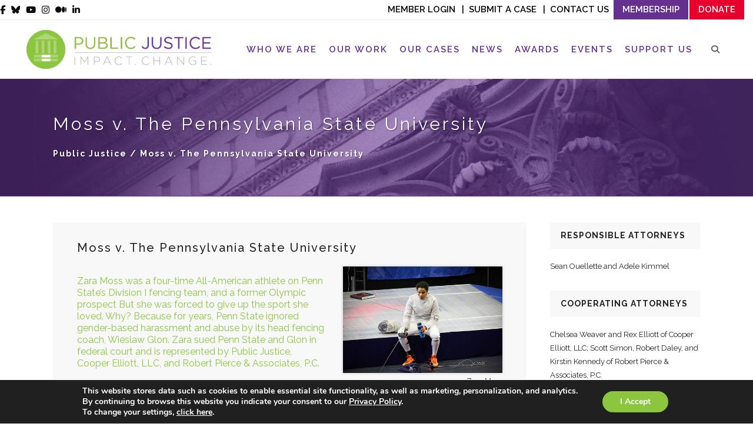

--- FILE ---
content_type: text/html; charset=UTF-8
request_url: https://www.publicjustice.net/case_brief/moss-v-the-pennsylvania-state-university/
body_size: 32633
content:
<!DOCTYPE html>
<html lang="en-US">
<head>
	<meta charset="UTF-8" />
			<meta name="viewport" content="width=device-width,initial-scale=1,user-scalable=no">
		<title>Moss v. The Pennsylvania State University | Public Justice</title>
<link data-rocket-preload as="style" href="https://fonts.googleapis.com/css2?family=Outfit:wght@300;500&#038;display=swap" rel="preload">
<link data-rocket-preload as="style" href="https://fonts.googleapis.com/css?family=Lato%3A100%2C100i%2C200%2C200i%2C300%2C300i%2C400%2C400i%2C500%2C500i%2C600%2C600i%2C700%2C700i%2C800%2C800i%2C900%2C900i%7COpen%20Sans%3A100%2C100i%2C200%2C200i%2C300%2C300i%2C400%2C400i%2C500%2C500i%2C600%2C600i%2C700%2C700i%2C800%2C800i%2C900%2C900i%7CIndie%20Flower%3A100%2C100i%2C200%2C200i%2C300%2C300i%2C400%2C400i%2C500%2C500i%2C600%2C600i%2C700%2C700i%2C800%2C800i%2C900%2C900i%7COswald%3A100%2C100i%2C200%2C200i%2C300%2C300i%2C400%2C400i%2C500%2C500i%2C600%2C600i%2C700%2C700i%2C800%2C800i%2C900%2C900i%7CRaleway%3A100%2C100italic%2C200%2C200italic%2C300%2C300italic%2C400%2C400italic%2C500%2C500italic%2C600%2C600italic%2C700%2C700italic%2C800%2C800italic%2C900%2C900italic%7CCrete%20Round%3A100%2C100italic%2C200%2C200italic%2C300%2C300italic%2C400%2C400italic%2C500%2C500italic%2C600%2C600italic%2C700%2C700italic%2C800%2C800italic%2C900%2C900italic%7CRaleway%3A100%2C100italic%2C200%2C200italic%2C300%2C300italic%2C400%2C400italic%2C500%2C500italic%2C600%2C600italic%2C700%2C700italic%2C800%2C800italic%2C900%2C900italic%7CDroid%20Serif%3A100%2C100italic%2C200%2C200italic%2C300%2C300italic%2C400%2C400italic%2C500%2C500italic%2C600%2C600italic%2C700%2C700italic%2C800%2C800italic%2C900%2C900italic&#038;subset=latin%2Clatin-ext&#038;display=swap" rel="preload">
<link href="https://fonts.googleapis.com/css2?family=Outfit:wght@300;500&#038;display=swap" media="print" onload="this.media=&#039;all&#039;" rel="stylesheet">
<noscript><link rel="stylesheet" href="https://fonts.googleapis.com/css2?family=Outfit:wght@300;500&#038;display=swap"></noscript>
<link href="https://fonts.googleapis.com/css?family=Lato%3A100%2C100i%2C200%2C200i%2C300%2C300i%2C400%2C400i%2C500%2C500i%2C600%2C600i%2C700%2C700i%2C800%2C800i%2C900%2C900i%7COpen%20Sans%3A100%2C100i%2C200%2C200i%2C300%2C300i%2C400%2C400i%2C500%2C500i%2C600%2C600i%2C700%2C700i%2C800%2C800i%2C900%2C900i%7CIndie%20Flower%3A100%2C100i%2C200%2C200i%2C300%2C300i%2C400%2C400i%2C500%2C500i%2C600%2C600i%2C700%2C700i%2C800%2C800i%2C900%2C900i%7COswald%3A100%2C100i%2C200%2C200i%2C300%2C300i%2C400%2C400i%2C500%2C500i%2C600%2C600i%2C700%2C700i%2C800%2C800i%2C900%2C900i%7CRaleway%3A100%2C100italic%2C200%2C200italic%2C300%2C300italic%2C400%2C400italic%2C500%2C500italic%2C600%2C600italic%2C700%2C700italic%2C800%2C800italic%2C900%2C900italic%7CCrete%20Round%3A100%2C100italic%2C200%2C200italic%2C300%2C300italic%2C400%2C400italic%2C500%2C500italic%2C600%2C600italic%2C700%2C700italic%2C800%2C800italic%2C900%2C900italic%7CRaleway%3A100%2C100italic%2C200%2C200italic%2C300%2C300italic%2C400%2C400italic%2C500%2C500italic%2C600%2C600italic%2C700%2C700italic%2C800%2C800italic%2C900%2C900italic%7CDroid%20Serif%3A100%2C100italic%2C200%2C200italic%2C300%2C300italic%2C400%2C400italic%2C500%2C500italic%2C600%2C600italic%2C700%2C700italic%2C800%2C800italic%2C900%2C900italic&#038;subset=latin%2Clatin-ext&#038;display=swap" media="print" onload="this.media=&#039;all&#039;" rel="stylesheet">
<noscript><link rel="stylesheet" href="https://fonts.googleapis.com/css?family=Lato%3A100%2C100i%2C200%2C200i%2C300%2C300i%2C400%2C400i%2C500%2C500i%2C600%2C600i%2C700%2C700i%2C800%2C800i%2C900%2C900i%7COpen%20Sans%3A100%2C100i%2C200%2C200i%2C300%2C300i%2C400%2C400i%2C500%2C500i%2C600%2C600i%2C700%2C700i%2C800%2C800i%2C900%2C900i%7CIndie%20Flower%3A100%2C100i%2C200%2C200i%2C300%2C300i%2C400%2C400i%2C500%2C500i%2C600%2C600i%2C700%2C700i%2C800%2C800i%2C900%2C900i%7COswald%3A100%2C100i%2C200%2C200i%2C300%2C300i%2C400%2C400i%2C500%2C500i%2C600%2C600i%2C700%2C700i%2C800%2C800i%2C900%2C900i%7CRaleway%3A100%2C100italic%2C200%2C200italic%2C300%2C300italic%2C400%2C400italic%2C500%2C500italic%2C600%2C600italic%2C700%2C700italic%2C800%2C800italic%2C900%2C900italic%7CCrete%20Round%3A100%2C100italic%2C200%2C200italic%2C300%2C300italic%2C400%2C400italic%2C500%2C500italic%2C600%2C600italic%2C700%2C700italic%2C800%2C800italic%2C900%2C900italic%7CRaleway%3A100%2C100italic%2C200%2C200italic%2C300%2C300italic%2C400%2C400italic%2C500%2C500italic%2C600%2C600italic%2C700%2C700italic%2C800%2C800italic%2C900%2C900italic%7CDroid%20Serif%3A100%2C100italic%2C200%2C200italic%2C300%2C300italic%2C400%2C400italic%2C500%2C500italic%2C600%2C600italic%2C700%2C700italic%2C800%2C800italic%2C900%2C900italic&#038;subset=latin%2Clatin-ext&#038;display=swap"></noscript>

	
			
				
	<link rel="profile" href="http://gmpg.org/xfn/11" />
	<link rel="pingback" href="https://www.publicjustice.net/xmlrpc.php" />
	<link rel="shortcut icon" type="image/x-icon" href="https://www.publicjustice.net/wp-content/uploads/2016/02/PJ_favicon.png" />
	<link rel="apple-touch-icon" href="https://www.publicjustice.net/wp-content/uploads/2016/02/PJ_favicon.png" />
	<!--[if gte IE 9]>
	<style type="text/css">
		.gradient {
			filter: none;
		}
	</style>
	<![endif]-->

	
<meta name='robots' content='index, follow, max-image-preview:large, max-snippet:-1, max-video-preview:-1' />

<!-- Google Tag Manager for WordPress by gtm4wp.com -->
<script data-cfasync="false" data-pagespeed-no-defer>
	var gtm4wp_datalayer_name = "dataLayer";
	var dataLayer = dataLayer || [];
</script>
<!-- End Google Tag Manager for WordPress by gtm4wp.com -->
	<!-- This site is optimized with the Yoast SEO plugin v26.5 - https://yoast.com/wordpress/plugins/seo/ -->
	<link rel="canonical" href="https://www.publicjustice.net/case_brief/moss-v-the-pennsylvania-state-university/" />
	<meta property="og:locale" content="en_US" />
	<meta property="og:type" content="article" />
	<meta property="og:title" content="Moss v. The Pennsylvania State University | Public Justice" />
	<meta property="og:description" content="Zara Moss was a four-time All-American athlete on Penn State’s Division I fencing team, and a former Olympic prospect But she was forced to give up the sport she loved. Why? Because for years, Penn State ignored gender-based harassment and abuse by its head fencing coach, Wieslaw Glon." />
	<meta property="og:url" content="https://www.publicjustice.net/case_brief/moss-v-the-pennsylvania-state-university/" />
	<meta property="og:site_name" content="Public Justice" />
	<meta property="article:publisher" content="https://www.facebook.com/publicjustice/?fref=ts" />
	<meta property="article:modified_time" content="2024-11-12T23:23:30+00:00" />
	<meta property="og:image" content="https://www.publicjustice.net/wp-content/uploads/2023/04/moss-v-penn-state_social_16x9-1024x576.png" />
	<meta property="og:image:width" content="1024" />
	<meta property="og:image:height" content="576" />
	<meta property="og:image:type" content="image/png" />
	<meta name="twitter:card" content="summary_large_image" />
	<meta name="twitter:title" content="Moss v. The Pennsylvania State University | Public Justice" />
	<meta name="twitter:description" content="Zara Moss was a four-time All-American athlete on Penn State’s Division I fencing team, and a former Olympic prospect But she was forced to give up the sport she loved. Why? Because for years, Penn State ignored gender-based harassment and abuse by its head fencing coach, Wieslaw Glon." />
	<meta name="twitter:image" content="https://www.publicjustice.net/wp-content/uploads/2023/04/moss-v-penn-state_social_16x9.png" />
	<meta name="twitter:site" content="@Public_Justice" />
	<meta name="twitter:label1" content="Est. reading time" />
	<meta name="twitter:data1" content="4 minutes" />
	<script type="application/ld+json" class="yoast-schema-graph">{"@context":"https://schema.org","@graph":[{"@type":"WebPage","@id":"https://www.publicjustice.net/case_brief/moss-v-the-pennsylvania-state-university/","url":"https://www.publicjustice.net/case_brief/moss-v-the-pennsylvania-state-university/","name":"Moss v. The Pennsylvania State University | Public Justice","isPartOf":{"@id":"https://www.publicjustice.net/#website"},"primaryImageOfPage":{"@id":"https://www.publicjustice.net/case_brief/moss-v-the-pennsylvania-state-university/#primaryimage"},"image":{"@id":"https://www.publicjustice.net/case_brief/moss-v-the-pennsylvania-state-university/#primaryimage"},"thumbnailUrl":"https://www.publicjustice.net/wp-content/uploads/2023/04/moss-v-penn-state_ft-img_1x1.png","datePublished":"2023-04-27T21:33:58+00:00","dateModified":"2024-11-12T23:23:30+00:00","breadcrumb":{"@id":"https://www.publicjustice.net/case_brief/moss-v-the-pennsylvania-state-university/#breadcrumb"},"inLanguage":"en-US","potentialAction":[{"@type":"ReadAction","target":["https://www.publicjustice.net/case_brief/moss-v-the-pennsylvania-state-university/"]}]},{"@type":"ImageObject","inLanguage":"en-US","@id":"https://www.publicjustice.net/case_brief/moss-v-the-pennsylvania-state-university/#primaryimage","url":"https://www.publicjustice.net/wp-content/uploads/2023/04/moss-v-penn-state_ft-img_1x1.png","contentUrl":"https://www.publicjustice.net/wp-content/uploads/2023/04/moss-v-penn-state_ft-img_1x1.png","width":760,"height":760},{"@type":"BreadcrumbList","@id":"https://www.publicjustice.net/case_brief/moss-v-the-pennsylvania-state-university/#breadcrumb","itemListElement":[{"@type":"ListItem","position":1,"name":"Home","item":"https://www.publicjustice.net/"},{"@type":"ListItem","position":2,"name":"Cases / Briefs","item":"https://www.publicjustice.net/case_brief/"},{"@type":"ListItem","position":3,"name":"Moss v. The Pennsylvania State University"}]},{"@type":"WebSite","@id":"https://www.publicjustice.net/#website","url":"https://www.publicjustice.net/","name":"Public Justice","description":"Impact. Change.","publisher":{"@id":"https://www.publicjustice.net/#organization"},"potentialAction":[{"@type":"SearchAction","target":{"@type":"EntryPoint","urlTemplate":"https://www.publicjustice.net/?s={search_term_string}"},"query-input":{"@type":"PropertyValueSpecification","valueRequired":true,"valueName":"search_term_string"}}],"inLanguage":"en-US"},{"@type":"Organization","@id":"https://www.publicjustice.net/#organization","name":"Public Justice","url":"https://www.publicjustice.net/","logo":{"@type":"ImageObject","inLanguage":"en-US","@id":"https://www.publicjustice.net/#/schema/logo/image/","url":"https://www.publicjustice.net/wp-content/uploads/2023/01/twitter-card-logo.png","contentUrl":"https://www.publicjustice.net/wp-content/uploads/2023/01/twitter-card-logo.png","width":800,"height":418,"caption":"Public Justice"},"image":{"@id":"https://www.publicjustice.net/#/schema/logo/image/"},"sameAs":["https://www.facebook.com/publicjustice/?fref=ts","https://x.com/Public_Justice","https://www.youtube.com/user/PublicJusticeVideo"]}]}</script>
	<!-- / Yoast SEO plugin. -->


<link rel='dns-prefetch' href='//apis.google.com' />
<link rel='dns-prefetch' href='//platform-api.sharethis.com' />
<link href='https://fonts.gstatic.com' crossorigin rel='preconnect' />
<link rel="alternate" type="application/rss+xml" title="Public Justice &raquo; Feed" href="https://www.publicjustice.net/feed/" />
<link rel="alternate" type="application/rss+xml" title="Public Justice &raquo; Comments Feed" href="https://www.publicjustice.net/comments/feed/" />
<link rel="alternate" type="text/calendar" title="Public Justice &raquo; iCal Feed" href="https://www.publicjustice.net/events/?ical=1" />
<link rel="alternate" title="oEmbed (JSON)" type="application/json+oembed" href="https://www.publicjustice.net/wp-json/oembed/1.0/embed?url=https%3A%2F%2Fwww.publicjustice.net%2Fcase_brief%2Fmoss-v-the-pennsylvania-state-university%2F" />
<link rel="alternate" title="oEmbed (XML)" type="text/xml+oembed" href="https://www.publicjustice.net/wp-json/oembed/1.0/embed?url=https%3A%2F%2Fwww.publicjustice.net%2Fcase_brief%2Fmoss-v-the-pennsylvania-state-university%2F&#038;format=xml" />
		<!-- This site uses the Google Analytics by MonsterInsights plugin v9.10.0 - Using Analytics tracking - https://www.monsterinsights.com/ -->
							<script src="//www.googletagmanager.com/gtag/js?id=G-464SZRY9LL"  data-cfasync="false" data-wpfc-render="false" type="text/javascript" async></script>
			<script data-cfasync="false" data-wpfc-render="false" type="text/javascript">
				var mi_version = '9.10.0';
				var mi_track_user = true;
				var mi_no_track_reason = '';
								var MonsterInsightsDefaultLocations = {"page_location":"https:\/\/www.publicjustice.net\/case_brief\/moss-v-the-pennsylvania-state-university\/"};
								if ( typeof MonsterInsightsPrivacyGuardFilter === 'function' ) {
					var MonsterInsightsLocations = (typeof MonsterInsightsExcludeQuery === 'object') ? MonsterInsightsPrivacyGuardFilter( MonsterInsightsExcludeQuery ) : MonsterInsightsPrivacyGuardFilter( MonsterInsightsDefaultLocations );
				} else {
					var MonsterInsightsLocations = (typeof MonsterInsightsExcludeQuery === 'object') ? MonsterInsightsExcludeQuery : MonsterInsightsDefaultLocations;
				}

								var disableStrs = [
										'ga-disable-G-464SZRY9LL',
									];

				/* Function to detect opted out users */
				function __gtagTrackerIsOptedOut() {
					for (var index = 0; index < disableStrs.length; index++) {
						if (document.cookie.indexOf(disableStrs[index] + '=true') > -1) {
							return true;
						}
					}

					return false;
				}

				/* Disable tracking if the opt-out cookie exists. */
				if (__gtagTrackerIsOptedOut()) {
					for (var index = 0; index < disableStrs.length; index++) {
						window[disableStrs[index]] = true;
					}
				}

				/* Opt-out function */
				function __gtagTrackerOptout() {
					for (var index = 0; index < disableStrs.length; index++) {
						document.cookie = disableStrs[index] + '=true; expires=Thu, 31 Dec 2099 23:59:59 UTC; path=/';
						window[disableStrs[index]] = true;
					}
				}

				if ('undefined' === typeof gaOptout) {
					function gaOptout() {
						__gtagTrackerOptout();
					}
				}
								window.dataLayer = window.dataLayer || [];

				window.MonsterInsightsDualTracker = {
					helpers: {},
					trackers: {},
				};
				if (mi_track_user) {
					function __gtagDataLayer() {
						dataLayer.push(arguments);
					}

					function __gtagTracker(type, name, parameters) {
						if (!parameters) {
							parameters = {};
						}

						if (parameters.send_to) {
							__gtagDataLayer.apply(null, arguments);
							return;
						}

						if (type === 'event') {
														parameters.send_to = monsterinsights_frontend.v4_id;
							var hookName = name;
							if (typeof parameters['event_category'] !== 'undefined') {
								hookName = parameters['event_category'] + ':' + name;
							}

							if (typeof MonsterInsightsDualTracker.trackers[hookName] !== 'undefined') {
								MonsterInsightsDualTracker.trackers[hookName](parameters);
							} else {
								__gtagDataLayer('event', name, parameters);
							}
							
						} else {
							__gtagDataLayer.apply(null, arguments);
						}
					}

					__gtagTracker('js', new Date());
					__gtagTracker('set', {
						'developer_id.dZGIzZG': true,
											});
					if ( MonsterInsightsLocations.page_location ) {
						__gtagTracker('set', MonsterInsightsLocations);
					}
										__gtagTracker('config', 'G-464SZRY9LL', {"forceSSL":"true","link_attribution":"true"} );
										window.gtag = __gtagTracker;										(function () {
						/* https://developers.google.com/analytics/devguides/collection/analyticsjs/ */
						/* ga and __gaTracker compatibility shim. */
						var noopfn = function () {
							return null;
						};
						var newtracker = function () {
							return new Tracker();
						};
						var Tracker = function () {
							return null;
						};
						var p = Tracker.prototype;
						p.get = noopfn;
						p.set = noopfn;
						p.send = function () {
							var args = Array.prototype.slice.call(arguments);
							args.unshift('send');
							__gaTracker.apply(null, args);
						};
						var __gaTracker = function () {
							var len = arguments.length;
							if (len === 0) {
								return;
							}
							var f = arguments[len - 1];
							if (typeof f !== 'object' || f === null || typeof f.hitCallback !== 'function') {
								if ('send' === arguments[0]) {
									var hitConverted, hitObject = false, action;
									if ('event' === arguments[1]) {
										if ('undefined' !== typeof arguments[3]) {
											hitObject = {
												'eventAction': arguments[3],
												'eventCategory': arguments[2],
												'eventLabel': arguments[4],
												'value': arguments[5] ? arguments[5] : 1,
											}
										}
									}
									if ('pageview' === arguments[1]) {
										if ('undefined' !== typeof arguments[2]) {
											hitObject = {
												'eventAction': 'page_view',
												'page_path': arguments[2],
											}
										}
									}
									if (typeof arguments[2] === 'object') {
										hitObject = arguments[2];
									}
									if (typeof arguments[5] === 'object') {
										Object.assign(hitObject, arguments[5]);
									}
									if ('undefined' !== typeof arguments[1].hitType) {
										hitObject = arguments[1];
										if ('pageview' === hitObject.hitType) {
											hitObject.eventAction = 'page_view';
										}
									}
									if (hitObject) {
										action = 'timing' === arguments[1].hitType ? 'timing_complete' : hitObject.eventAction;
										hitConverted = mapArgs(hitObject);
										__gtagTracker('event', action, hitConverted);
									}
								}
								return;
							}

							function mapArgs(args) {
								var arg, hit = {};
								var gaMap = {
									'eventCategory': 'event_category',
									'eventAction': 'event_action',
									'eventLabel': 'event_label',
									'eventValue': 'event_value',
									'nonInteraction': 'non_interaction',
									'timingCategory': 'event_category',
									'timingVar': 'name',
									'timingValue': 'value',
									'timingLabel': 'event_label',
									'page': 'page_path',
									'location': 'page_location',
									'title': 'page_title',
									'referrer' : 'page_referrer',
								};
								for (arg in args) {
																		if (!(!args.hasOwnProperty(arg) || !gaMap.hasOwnProperty(arg))) {
										hit[gaMap[arg]] = args[arg];
									} else {
										hit[arg] = args[arg];
									}
								}
								return hit;
							}

							try {
								f.hitCallback();
							} catch (ex) {
							}
						};
						__gaTracker.create = newtracker;
						__gaTracker.getByName = newtracker;
						__gaTracker.getAll = function () {
							return [];
						};
						__gaTracker.remove = noopfn;
						__gaTracker.loaded = true;
						window['__gaTracker'] = __gaTracker;
					})();
									} else {
										console.log("");
					(function () {
						function __gtagTracker() {
							return null;
						}

						window['__gtagTracker'] = __gtagTracker;
						window['gtag'] = __gtagTracker;
					})();
									}
			</script>
							<!-- / Google Analytics by MonsterInsights -->
		<style id='wp-img-auto-sizes-contain-inline-css' type='text/css'>
img:is([sizes=auto i],[sizes^="auto," i]){contain-intrinsic-size:3000px 1500px}
/*# sourceURL=wp-img-auto-sizes-contain-inline-css */
</style>
<link rel='stylesheet' id='layerslider-css' href='https://www.publicjustice.net/wp-content/plugins/LayerSlider/assets/static/layerslider/css/layerslider.css?ver=8.1.0' type='text/css' media='all' />
<link rel='stylesheet' id='premium-addons-css' href='https://www.publicjustice.net/wp-content/plugins/premium-addons-for-elementor/assets/frontend/min-css/premium-addons.min.css?ver=4.11.53' type='text/css' media='all' />
<style id='wp-emoji-styles-inline-css' type='text/css'>

	img.wp-smiley, img.emoji {
		display: inline !important;
		border: none !important;
		box-shadow: none !important;
		height: 1em !important;
		width: 1em !important;
		margin: 0 0.07em !important;
		vertical-align: -0.1em !important;
		background: none !important;
		padding: 0 !important;
	}
/*# sourceURL=wp-emoji-styles-inline-css */
</style>
<link rel='stylesheet' id='wp-block-library-css' href='https://www.publicjustice.net/wp-includes/css/dist/block-library/style.min.css?ver=6.9' type='text/css' media='all' />
<style id='global-styles-inline-css' type='text/css'>
:root{--wp--preset--aspect-ratio--square: 1;--wp--preset--aspect-ratio--4-3: 4/3;--wp--preset--aspect-ratio--3-4: 3/4;--wp--preset--aspect-ratio--3-2: 3/2;--wp--preset--aspect-ratio--2-3: 2/3;--wp--preset--aspect-ratio--16-9: 16/9;--wp--preset--aspect-ratio--9-16: 9/16;--wp--preset--color--black: #000000;--wp--preset--color--cyan-bluish-gray: #abb8c3;--wp--preset--color--white: #ffffff;--wp--preset--color--pale-pink: #f78da7;--wp--preset--color--vivid-red: #cf2e2e;--wp--preset--color--luminous-vivid-orange: #ff6900;--wp--preset--color--luminous-vivid-amber: #fcb900;--wp--preset--color--light-green-cyan: #7bdcb5;--wp--preset--color--vivid-green-cyan: #00d084;--wp--preset--color--pale-cyan-blue: #8ed1fc;--wp--preset--color--vivid-cyan-blue: #0693e3;--wp--preset--color--vivid-purple: #9b51e0;--wp--preset--gradient--vivid-cyan-blue-to-vivid-purple: linear-gradient(135deg,rgb(6,147,227) 0%,rgb(155,81,224) 100%);--wp--preset--gradient--light-green-cyan-to-vivid-green-cyan: linear-gradient(135deg,rgb(122,220,180) 0%,rgb(0,208,130) 100%);--wp--preset--gradient--luminous-vivid-amber-to-luminous-vivid-orange: linear-gradient(135deg,rgb(252,185,0) 0%,rgb(255,105,0) 100%);--wp--preset--gradient--luminous-vivid-orange-to-vivid-red: linear-gradient(135deg,rgb(255,105,0) 0%,rgb(207,46,46) 100%);--wp--preset--gradient--very-light-gray-to-cyan-bluish-gray: linear-gradient(135deg,rgb(238,238,238) 0%,rgb(169,184,195) 100%);--wp--preset--gradient--cool-to-warm-spectrum: linear-gradient(135deg,rgb(74,234,220) 0%,rgb(151,120,209) 20%,rgb(207,42,186) 40%,rgb(238,44,130) 60%,rgb(251,105,98) 80%,rgb(254,248,76) 100%);--wp--preset--gradient--blush-light-purple: linear-gradient(135deg,rgb(255,206,236) 0%,rgb(152,150,240) 100%);--wp--preset--gradient--blush-bordeaux: linear-gradient(135deg,rgb(254,205,165) 0%,rgb(254,45,45) 50%,rgb(107,0,62) 100%);--wp--preset--gradient--luminous-dusk: linear-gradient(135deg,rgb(255,203,112) 0%,rgb(199,81,192) 50%,rgb(65,88,208) 100%);--wp--preset--gradient--pale-ocean: linear-gradient(135deg,rgb(255,245,203) 0%,rgb(182,227,212) 50%,rgb(51,167,181) 100%);--wp--preset--gradient--electric-grass: linear-gradient(135deg,rgb(202,248,128) 0%,rgb(113,206,126) 100%);--wp--preset--gradient--midnight: linear-gradient(135deg,rgb(2,3,129) 0%,rgb(40,116,252) 100%);--wp--preset--font-size--small: 13px;--wp--preset--font-size--medium: 20px;--wp--preset--font-size--large: 36px;--wp--preset--font-size--x-large: 42px;--wp--preset--spacing--20: 0.44rem;--wp--preset--spacing--30: 0.67rem;--wp--preset--spacing--40: 1rem;--wp--preset--spacing--50: 1.5rem;--wp--preset--spacing--60: 2.25rem;--wp--preset--spacing--70: 3.38rem;--wp--preset--spacing--80: 5.06rem;--wp--preset--shadow--natural: 6px 6px 9px rgba(0, 0, 0, 0.2);--wp--preset--shadow--deep: 12px 12px 50px rgba(0, 0, 0, 0.4);--wp--preset--shadow--sharp: 6px 6px 0px rgba(0, 0, 0, 0.2);--wp--preset--shadow--outlined: 6px 6px 0px -3px rgb(255, 255, 255), 6px 6px rgb(0, 0, 0);--wp--preset--shadow--crisp: 6px 6px 0px rgb(0, 0, 0);}:where(.is-layout-flex){gap: 0.5em;}:where(.is-layout-grid){gap: 0.5em;}body .is-layout-flex{display: flex;}.is-layout-flex{flex-wrap: wrap;align-items: center;}.is-layout-flex > :is(*, div){margin: 0;}body .is-layout-grid{display: grid;}.is-layout-grid > :is(*, div){margin: 0;}:where(.wp-block-columns.is-layout-flex){gap: 2em;}:where(.wp-block-columns.is-layout-grid){gap: 2em;}:where(.wp-block-post-template.is-layout-flex){gap: 1.25em;}:where(.wp-block-post-template.is-layout-grid){gap: 1.25em;}.has-black-color{color: var(--wp--preset--color--black) !important;}.has-cyan-bluish-gray-color{color: var(--wp--preset--color--cyan-bluish-gray) !important;}.has-white-color{color: var(--wp--preset--color--white) !important;}.has-pale-pink-color{color: var(--wp--preset--color--pale-pink) !important;}.has-vivid-red-color{color: var(--wp--preset--color--vivid-red) !important;}.has-luminous-vivid-orange-color{color: var(--wp--preset--color--luminous-vivid-orange) !important;}.has-luminous-vivid-amber-color{color: var(--wp--preset--color--luminous-vivid-amber) !important;}.has-light-green-cyan-color{color: var(--wp--preset--color--light-green-cyan) !important;}.has-vivid-green-cyan-color{color: var(--wp--preset--color--vivid-green-cyan) !important;}.has-pale-cyan-blue-color{color: var(--wp--preset--color--pale-cyan-blue) !important;}.has-vivid-cyan-blue-color{color: var(--wp--preset--color--vivid-cyan-blue) !important;}.has-vivid-purple-color{color: var(--wp--preset--color--vivid-purple) !important;}.has-black-background-color{background-color: var(--wp--preset--color--black) !important;}.has-cyan-bluish-gray-background-color{background-color: var(--wp--preset--color--cyan-bluish-gray) !important;}.has-white-background-color{background-color: var(--wp--preset--color--white) !important;}.has-pale-pink-background-color{background-color: var(--wp--preset--color--pale-pink) !important;}.has-vivid-red-background-color{background-color: var(--wp--preset--color--vivid-red) !important;}.has-luminous-vivid-orange-background-color{background-color: var(--wp--preset--color--luminous-vivid-orange) !important;}.has-luminous-vivid-amber-background-color{background-color: var(--wp--preset--color--luminous-vivid-amber) !important;}.has-light-green-cyan-background-color{background-color: var(--wp--preset--color--light-green-cyan) !important;}.has-vivid-green-cyan-background-color{background-color: var(--wp--preset--color--vivid-green-cyan) !important;}.has-pale-cyan-blue-background-color{background-color: var(--wp--preset--color--pale-cyan-blue) !important;}.has-vivid-cyan-blue-background-color{background-color: var(--wp--preset--color--vivid-cyan-blue) !important;}.has-vivid-purple-background-color{background-color: var(--wp--preset--color--vivid-purple) !important;}.has-black-border-color{border-color: var(--wp--preset--color--black) !important;}.has-cyan-bluish-gray-border-color{border-color: var(--wp--preset--color--cyan-bluish-gray) !important;}.has-white-border-color{border-color: var(--wp--preset--color--white) !important;}.has-pale-pink-border-color{border-color: var(--wp--preset--color--pale-pink) !important;}.has-vivid-red-border-color{border-color: var(--wp--preset--color--vivid-red) !important;}.has-luminous-vivid-orange-border-color{border-color: var(--wp--preset--color--luminous-vivid-orange) !important;}.has-luminous-vivid-amber-border-color{border-color: var(--wp--preset--color--luminous-vivid-amber) !important;}.has-light-green-cyan-border-color{border-color: var(--wp--preset--color--light-green-cyan) !important;}.has-vivid-green-cyan-border-color{border-color: var(--wp--preset--color--vivid-green-cyan) !important;}.has-pale-cyan-blue-border-color{border-color: var(--wp--preset--color--pale-cyan-blue) !important;}.has-vivid-cyan-blue-border-color{border-color: var(--wp--preset--color--vivid-cyan-blue) !important;}.has-vivid-purple-border-color{border-color: var(--wp--preset--color--vivid-purple) !important;}.has-vivid-cyan-blue-to-vivid-purple-gradient-background{background: var(--wp--preset--gradient--vivid-cyan-blue-to-vivid-purple) !important;}.has-light-green-cyan-to-vivid-green-cyan-gradient-background{background: var(--wp--preset--gradient--light-green-cyan-to-vivid-green-cyan) !important;}.has-luminous-vivid-amber-to-luminous-vivid-orange-gradient-background{background: var(--wp--preset--gradient--luminous-vivid-amber-to-luminous-vivid-orange) !important;}.has-luminous-vivid-orange-to-vivid-red-gradient-background{background: var(--wp--preset--gradient--luminous-vivid-orange-to-vivid-red) !important;}.has-very-light-gray-to-cyan-bluish-gray-gradient-background{background: var(--wp--preset--gradient--very-light-gray-to-cyan-bluish-gray) !important;}.has-cool-to-warm-spectrum-gradient-background{background: var(--wp--preset--gradient--cool-to-warm-spectrum) !important;}.has-blush-light-purple-gradient-background{background: var(--wp--preset--gradient--blush-light-purple) !important;}.has-blush-bordeaux-gradient-background{background: var(--wp--preset--gradient--blush-bordeaux) !important;}.has-luminous-dusk-gradient-background{background: var(--wp--preset--gradient--luminous-dusk) !important;}.has-pale-ocean-gradient-background{background: var(--wp--preset--gradient--pale-ocean) !important;}.has-electric-grass-gradient-background{background: var(--wp--preset--gradient--electric-grass) !important;}.has-midnight-gradient-background{background: var(--wp--preset--gradient--midnight) !important;}.has-small-font-size{font-size: var(--wp--preset--font-size--small) !important;}.has-medium-font-size{font-size: var(--wp--preset--font-size--medium) !important;}.has-large-font-size{font-size: var(--wp--preset--font-size--large) !important;}.has-x-large-font-size{font-size: var(--wp--preset--font-size--x-large) !important;}
/*# sourceURL=global-styles-inline-css */
</style>

<style id='classic-theme-styles-inline-css' type='text/css'>
/*! This file is auto-generated */
.wp-block-button__link{color:#fff;background-color:#32373c;border-radius:9999px;box-shadow:none;text-decoration:none;padding:calc(.667em + 2px) calc(1.333em + 2px);font-size:1.125em}.wp-block-file__button{background:#32373c;color:#fff;text-decoration:none}
/*# sourceURL=/wp-includes/css/classic-themes.min.css */
</style>
<link rel='stylesheet' id='wp-components-css' href='https://www.publicjustice.net/wp-includes/css/dist/components/style.min.css?ver=6.9' type='text/css' media='all' />
<link rel='stylesheet' id='wp-preferences-css' href='https://www.publicjustice.net/wp-includes/css/dist/preferences/style.min.css?ver=6.9' type='text/css' media='all' />
<link rel='stylesheet' id='wp-block-editor-css' href='https://www.publicjustice.net/wp-includes/css/dist/block-editor/style.min.css?ver=6.9' type='text/css' media='all' />
<link rel='stylesheet' id='popup-maker-block-library-style-css' href='https://www.publicjustice.net/wp-content/plugins/popup-maker/dist/packages/block-library-style.css?ver=dbea705cfafe089d65f1' type='text/css' media='all' />
<link rel='stylesheet' id='qode_membership_style-css' href='https://www.publicjustice.net/wp-content/plugins/select-membership/assets/css/qode-membership.min.css?ver=6.9' type='text/css' media='all' />
<link rel='stylesheet' id='qode_membership_responsive_style-css' href='https://www.publicjustice.net/wp-content/plugins/select-membership/assets/css/qode-membership-responsive.min.css?ver=6.9' type='text/css' media='all' />
<link rel='stylesheet' id='qode_restaurant_style-css' href='https://www.publicjustice.net/wp-content/plugins/select-restaurant/assets/css/qode-restaurant.min.css?ver=6.9' type='text/css' media='all' />
<link rel='stylesheet' id='qode_restaurant_responsive_style-css' href='https://www.publicjustice.net/wp-content/plugins/select-restaurant/assets/css/qode-restaurant-responsive.min.css?ver=6.9' type='text/css' media='all' />
<link rel='stylesheet' id='share-this-share-buttons-sticky-css' href='https://www.publicjustice.net/wp-content/plugins/sharethis-share-buttons/css/mu-style.css?ver=1754663444' type='text/css' media='all' />
<style id='share-this-share-buttons-sticky-inline-css' type='text/css'>
.st-sticky-share-buttons{ display: none!important; }
/*# sourceURL=share-this-share-buttons-sticky-inline-css */
</style>
<style id='woocommerce-inline-inline-css' type='text/css'>
.woocommerce form .form-row .required { visibility: visible; }
/*# sourceURL=woocommerce-inline-inline-css */
</style>
<link rel='stylesheet' id='wpa-style-css' href='https://www.publicjustice.net/wp-content/plugins/wp-accessibility/css/wpa-style.css?ver=2.2.6' type='text/css' media='all' />
<style id='wpa-style-inline-css' type='text/css'>
:root { --admin-bar-top : 7px; }
/*# sourceURL=wpa-style-inline-css */
</style>
<link rel='stylesheet' id='tribe-events-v2-single-skeleton-css' href='https://www.publicjustice.net/wp-content/plugins/the-events-calendar/build/css/tribe-events-single-skeleton.css?ver=6.15.12.2' type='text/css' media='all' />
<link rel='stylesheet' id='tribe-events-v2-single-skeleton-full-css' href='https://www.publicjustice.net/wp-content/plugins/the-events-calendar/build/css/tribe-events-single-full.css?ver=6.15.12.2' type='text/css' media='all' />
<link rel='stylesheet' id='tec-events-elementor-widgets-base-styles-css' href='https://www.publicjustice.net/wp-content/plugins/the-events-calendar/build/css/integrations/plugins/elementor/widgets/widget-base.css?ver=6.15.12.2' type='text/css' media='all' />
<link rel='stylesheet' id='brands-styles-css' href='https://www.publicjustice.net/wp-content/plugins/woocommerce/assets/css/brands.css?ver=10.3.6' type='text/css' media='all' />
<link rel='stylesheet' id='qode_default_style-css' href='https://www.publicjustice.net/wp-content/themes/stockholm/style.css?ver=6.9' type='text/css' media='all' />
<link rel='stylesheet' id='qode_stylesheet-css' href='https://www.publicjustice.net/wp-content/themes/stockholm/css/stylesheet.min.css?ver=6.9' type='text/css' media='all' />
<link rel='stylesheet' id='qode_woocommerce-css' href='https://www.publicjustice.net/wp-content/themes/stockholm/css/woocommerce.min.css?ver=6.9' type='text/css' media='all' />
<link rel='stylesheet' id='qode_style_dynamic-css' href='https://www.publicjustice.net/wp-content/cache/busting/1/wp-content/themes/stockholm/css/style_dynamic.css' type='text/css' media='all' />
<link rel='stylesheet' id='qode_font-awesome-css' href='https://www.publicjustice.net/wp-content/themes/stockholm/css/font-awesome/css/font-awesome.min.css?ver=6.9' type='text/css' media='all' />
<link rel='stylesheet' id='qode_elegant-icons-css' href='https://www.publicjustice.net/wp-content/themes/stockholm/css/elegant-icons/style.min.css?ver=6.9' type='text/css' media='all' />
<link rel='stylesheet' id='qode_linear-icons-css' href='https://www.publicjustice.net/wp-content/themes/stockholm/css/linear-icons/style.css?ver=6.9' type='text/css' media='all' />
<link rel='stylesheet' id='mediaelement-css' href='https://www.publicjustice.net/wp-includes/js/mediaelement/mediaelementplayer-legacy.min.css?ver=4.2.17' type='text/css' media='all' />
<link rel='stylesheet' id='wp-mediaelement-css' href='https://www.publicjustice.net/wp-includes/js/mediaelement/wp-mediaelement.min.css?ver=6.9' type='text/css' media='all' />
<link rel='stylesheet' id='qode_responsive-css' href='https://www.publicjustice.net/wp-content/themes/stockholm/css/responsive.min.css?ver=6.9' type='text/css' media='all' />
<link rel='stylesheet' id='qode_style_dynamic_responsive-css' href='https://www.publicjustice.net/wp-content/cache/busting/1/wp-content/themes/stockholm/css/style_dynamic_responsive.css' type='text/css' media='all' />
<link rel='stylesheet' id='js_composer_front-css' href='https://www.publicjustice.net/wp-content/plugins/js_composer/assets/css/js_composer.min.css?ver=8.6.1' type='text/css' media='all' />
<link rel='stylesheet' id='qode_custom_css-css' href='https://www.publicjustice.net/wp-content/cache/busting/1/wp-content/themes/stockholm/css/custom_css.css' type='text/css' media='all' />
<link rel='stylesheet' id='qode_webkit-css' href='https://www.publicjustice.net/wp-content/themes/stockholm/css/webkit_stylesheet.css?ver=6.9' type='text/css' media='all' />
<link rel='stylesheet' id='qode_woocommerce_responsive-css' href='https://www.publicjustice.net/wp-content/themes/stockholm/css/woocommerce_responsive.min.css?ver=6.9' type='text/css' media='all' />
<link rel='stylesheet' id='exad-slick-css' href='https://www.publicjustice.net/wp-content/plugins/exclusive-addons-for-elementor/assets/vendor/css/slick.min.css?ver=6.9' type='text/css' media='all' />
<link rel='stylesheet' id='exad-slick-theme-css' href='https://www.publicjustice.net/wp-content/plugins/exclusive-addons-for-elementor/assets/vendor/css/slick-theme.min.css?ver=6.9' type='text/css' media='all' />
<link rel='stylesheet' id='exad-image-hover-css' href='https://www.publicjustice.net/wp-content/plugins/exclusive-addons-for-elementor/assets/vendor/css/imagehover.css?ver=6.9' type='text/css' media='all' />
<link rel='stylesheet' id='exad-swiperv5-css' href='https://www.publicjustice.net/wp-content/plugins/exclusive-addons-for-elementor/assets/vendor/css/swiper.min.css?ver=2.7.9.8' type='text/css' media='all' />
<link rel='stylesheet' id='exad-main-style-css' href='https://www.publicjustice.net/wp-content/plugins/exclusive-addons-for-elementor/assets/css/exad-styles.min.css?ver=6.9' type='text/css' media='all' />
<link rel='stylesheet' id='tablepress-default-css' href='https://www.publicjustice.net/wp-content/uploads/tablepress-combined.min.css?ver=25' type='text/css' media='all' />
<link rel='stylesheet' id='dms-team-member-css' href='https://www.publicjustice.net/wp-content/themes/publicjustice/css/team-member.css?ver=7.0.6' type='text/css' media='all' />
<link rel='stylesheet' id='childstyle-css' href='https://www.publicjustice.net/wp-content/themes/publicjustice/style.css?ver=6.9' type='text/css' media='all' />
<link rel='stylesheet' id='accessibility-css' href='https://www.publicjustice.net/wp-content/themes/publicjustice/css/accessible.css?ver=1718033430' type='text/css' media='all' />
<link rel='stylesheet' id='pjlanding-css' href='https://www.publicjustice.net/wp-content/themes/publicjustice/css/landing.css?ver=1718033430' type='text/css' media='all' />
<link rel='stylesheet' id='eaforms-css' href='https://www.publicjustice.net/wp-content/themes/publicjustice/css/eaforms.css?ver=1718033430' type='text/css' media='all' />
<link rel='stylesheet' id='pj-styles-css' href='https://www.publicjustice.net/wp-content/themes/publicjustice/css/styles.css?ver=1718033430' type='text/css' media='screen' />
<link rel='stylesheet' id='home-grid-css' href='https://www.publicjustice.net/wp-content/themes/publicjustice/css/home-grid.css?ver=1718033431' type='text/css' media='screen' />
<link rel='stylesheet' id='pj-forms-css' href='https://www.publicjustice.net/wp-content/themes/publicjustice/css/forms.css?ver=1718033430' type='text/css' media='screen' />
<link rel='stylesheet' id='bsf-Defaults-css' href='https://www.publicjustice.net/wp-content/uploads/smile_fonts/Defaults/Defaults.css?ver=3.19.19' type='text/css' media='all' />
<link rel='stylesheet' id='elementor-frontend-css' href='https://www.publicjustice.net/wp-content/plugins/elementor/assets/css/frontend.min.css?ver=3.33.2' type='text/css' media='all' />
<link rel='stylesheet' id='eael-general-css' href='https://www.publicjustice.net/wp-content/plugins/essential-addons-for-elementor-lite/assets/front-end/css/view/general.min.css?ver=6.5.3' type='text/css' media='all' />
<link rel='stylesheet' id='moove_gdpr_frontend-css' href='https://www.publicjustice.net/wp-content/plugins/gdpr-cookie-compliance/dist/styles/gdpr-main.css?ver=5.0.9' type='text/css' media='all' />
<style id='moove_gdpr_frontend-inline-css' type='text/css'>
#moove_gdpr_cookie_modal,#moove_gdpr_cookie_info_bar,.gdpr_cookie_settings_shortcode_content{font-family:&#039;Nunito&#039;,sans-serif}#moove_gdpr_save_popup_settings_button{background-color:#373737;color:#fff}#moove_gdpr_save_popup_settings_button:hover{background-color:#000}#moove_gdpr_cookie_info_bar .moove-gdpr-info-bar-container .moove-gdpr-info-bar-content a.mgbutton,#moove_gdpr_cookie_info_bar .moove-gdpr-info-bar-container .moove-gdpr-info-bar-content button.mgbutton{background-color:#8cc63f}#moove_gdpr_cookie_modal .moove-gdpr-modal-content .moove-gdpr-modal-footer-content .moove-gdpr-button-holder a.mgbutton,#moove_gdpr_cookie_modal .moove-gdpr-modal-content .moove-gdpr-modal-footer-content .moove-gdpr-button-holder button.mgbutton,.gdpr_cookie_settings_shortcode_content .gdpr-shr-button.button-green{background-color:#8cc63f;border-color:#8cc63f}#moove_gdpr_cookie_modal .moove-gdpr-modal-content .moove-gdpr-modal-footer-content .moove-gdpr-button-holder a.mgbutton:hover,#moove_gdpr_cookie_modal .moove-gdpr-modal-content .moove-gdpr-modal-footer-content .moove-gdpr-button-holder button.mgbutton:hover,.gdpr_cookie_settings_shortcode_content .gdpr-shr-button.button-green:hover{background-color:#fff;color:#8cc63f}#moove_gdpr_cookie_modal .moove-gdpr-modal-content .moove-gdpr-modal-close i,#moove_gdpr_cookie_modal .moove-gdpr-modal-content .moove-gdpr-modal-close span.gdpr-icon{background-color:#8cc63f;border:1px solid #8cc63f}#moove_gdpr_cookie_info_bar span.moove-gdpr-infobar-allow-all.focus-g,#moove_gdpr_cookie_info_bar span.moove-gdpr-infobar-allow-all:focus,#moove_gdpr_cookie_info_bar button.moove-gdpr-infobar-allow-all.focus-g,#moove_gdpr_cookie_info_bar button.moove-gdpr-infobar-allow-all:focus,#moove_gdpr_cookie_info_bar span.moove-gdpr-infobar-reject-btn.focus-g,#moove_gdpr_cookie_info_bar span.moove-gdpr-infobar-reject-btn:focus,#moove_gdpr_cookie_info_bar button.moove-gdpr-infobar-reject-btn.focus-g,#moove_gdpr_cookie_info_bar button.moove-gdpr-infobar-reject-btn:focus,#moove_gdpr_cookie_info_bar span.change-settings-button.focus-g,#moove_gdpr_cookie_info_bar span.change-settings-button:focus,#moove_gdpr_cookie_info_bar button.change-settings-button.focus-g,#moove_gdpr_cookie_info_bar button.change-settings-button:focus{-webkit-box-shadow:0 0 1px 3px #8cc63f;-moz-box-shadow:0 0 1px 3px #8cc63f;box-shadow:0 0 1px 3px #8cc63f}#moove_gdpr_cookie_modal .moove-gdpr-modal-content .moove-gdpr-modal-close i:hover,#moove_gdpr_cookie_modal .moove-gdpr-modal-content .moove-gdpr-modal-close span.gdpr-icon:hover,#moove_gdpr_cookie_info_bar span[data-href]>u.change-settings-button{color:#8cc63f}#moove_gdpr_cookie_modal .moove-gdpr-modal-content .moove-gdpr-modal-left-content #moove-gdpr-menu li.menu-item-selected a span.gdpr-icon,#moove_gdpr_cookie_modal .moove-gdpr-modal-content .moove-gdpr-modal-left-content #moove-gdpr-menu li.menu-item-selected button span.gdpr-icon{color:inherit}#moove_gdpr_cookie_modal .moove-gdpr-modal-content .moove-gdpr-modal-left-content #moove-gdpr-menu li a span.gdpr-icon,#moove_gdpr_cookie_modal .moove-gdpr-modal-content .moove-gdpr-modal-left-content #moove-gdpr-menu li button span.gdpr-icon{color:inherit}#moove_gdpr_cookie_modal .gdpr-acc-link{line-height:0;font-size:0;color:transparent;position:absolute}#moove_gdpr_cookie_modal .moove-gdpr-modal-content .moove-gdpr-modal-close:hover i,#moove_gdpr_cookie_modal .moove-gdpr-modal-content .moove-gdpr-modal-left-content #moove-gdpr-menu li a,#moove_gdpr_cookie_modal .moove-gdpr-modal-content .moove-gdpr-modal-left-content #moove-gdpr-menu li button,#moove_gdpr_cookie_modal .moove-gdpr-modal-content .moove-gdpr-modal-left-content #moove-gdpr-menu li button i,#moove_gdpr_cookie_modal .moove-gdpr-modal-content .moove-gdpr-modal-left-content #moove-gdpr-menu li a i,#moove_gdpr_cookie_modal .moove-gdpr-modal-content .moove-gdpr-tab-main .moove-gdpr-tab-main-content a:hover,#moove_gdpr_cookie_info_bar.moove-gdpr-dark-scheme .moove-gdpr-info-bar-container .moove-gdpr-info-bar-content a.mgbutton:hover,#moove_gdpr_cookie_info_bar.moove-gdpr-dark-scheme .moove-gdpr-info-bar-container .moove-gdpr-info-bar-content button.mgbutton:hover,#moove_gdpr_cookie_info_bar.moove-gdpr-dark-scheme .moove-gdpr-info-bar-container .moove-gdpr-info-bar-content a:hover,#moove_gdpr_cookie_info_bar.moove-gdpr-dark-scheme .moove-gdpr-info-bar-container .moove-gdpr-info-bar-content button:hover,#moove_gdpr_cookie_info_bar.moove-gdpr-dark-scheme .moove-gdpr-info-bar-container .moove-gdpr-info-bar-content span.change-settings-button:hover,#moove_gdpr_cookie_info_bar.moove-gdpr-dark-scheme .moove-gdpr-info-bar-container .moove-gdpr-info-bar-content button.change-settings-button:hover,#moove_gdpr_cookie_info_bar.moove-gdpr-dark-scheme .moove-gdpr-info-bar-container .moove-gdpr-info-bar-content u.change-settings-button:hover,#moove_gdpr_cookie_info_bar span[data-href]>u.change-settings-button,#moove_gdpr_cookie_info_bar.moove-gdpr-dark-scheme .moove-gdpr-info-bar-container .moove-gdpr-info-bar-content a.mgbutton.focus-g,#moove_gdpr_cookie_info_bar.moove-gdpr-dark-scheme .moove-gdpr-info-bar-container .moove-gdpr-info-bar-content button.mgbutton.focus-g,#moove_gdpr_cookie_info_bar.moove-gdpr-dark-scheme .moove-gdpr-info-bar-container .moove-gdpr-info-bar-content a.focus-g,#moove_gdpr_cookie_info_bar.moove-gdpr-dark-scheme .moove-gdpr-info-bar-container .moove-gdpr-info-bar-content button.focus-g,#moove_gdpr_cookie_info_bar.moove-gdpr-dark-scheme .moove-gdpr-info-bar-container .moove-gdpr-info-bar-content a.mgbutton:focus,#moove_gdpr_cookie_info_bar.moove-gdpr-dark-scheme .moove-gdpr-info-bar-container .moove-gdpr-info-bar-content button.mgbutton:focus,#moove_gdpr_cookie_info_bar.moove-gdpr-dark-scheme .moove-gdpr-info-bar-container .moove-gdpr-info-bar-content a:focus,#moove_gdpr_cookie_info_bar.moove-gdpr-dark-scheme .moove-gdpr-info-bar-container .moove-gdpr-info-bar-content button:focus,#moove_gdpr_cookie_info_bar.moove-gdpr-dark-scheme .moove-gdpr-info-bar-container .moove-gdpr-info-bar-content span.change-settings-button.focus-g,span.change-settings-button:focus,button.change-settings-button.focus-g,button.change-settings-button:focus,#moove_gdpr_cookie_info_bar.moove-gdpr-dark-scheme .moove-gdpr-info-bar-container .moove-gdpr-info-bar-content u.change-settings-button.focus-g,#moove_gdpr_cookie_info_bar.moove-gdpr-dark-scheme .moove-gdpr-info-bar-container .moove-gdpr-info-bar-content u.change-settings-button:focus{color:#8cc63f}#moove_gdpr_cookie_modal .moove-gdpr-branding.focus-g span,#moove_gdpr_cookie_modal .moove-gdpr-modal-content .moove-gdpr-tab-main a.focus-g,#moove_gdpr_cookie_modal .moove-gdpr-modal-content .moove-gdpr-tab-main .gdpr-cd-details-toggle.focus-g{color:#8cc63f}#moove_gdpr_cookie_modal.gdpr_lightbox-hide{display:none}
/*# sourceURL=moove_gdpr_frontend-inline-css */
</style>
<script type="text/javascript" src="https://www.publicjustice.net/wp-includes/js/jquery/jquery.min.js?ver=3.7.1" id="jquery-core-js"></script>
<script type="text/javascript" src="https://www.publicjustice.net/wp-includes/js/jquery/jquery-migrate.min.js?ver=3.4.1" id="jquery-migrate-js"></script>
<script type="text/javascript" id="layerslider-utils-js-extra">
/* <![CDATA[ */
var LS_Meta = {"v":"8.1.0","fixGSAP":"1"};
//# sourceURL=layerslider-utils-js-extra
/* ]]> */
</script>
<script type="text/javascript" src="https://www.publicjustice.net/wp-content/plugins/LayerSlider/assets/static/layerslider/js/layerslider.utils.js?ver=8.1.0" id="layerslider-utils-js"></script>
<script type="text/javascript" src="https://www.publicjustice.net/wp-content/plugins/LayerSlider/assets/static/layerslider/js/layerslider.kreaturamedia.jquery.js?ver=8.1.0" id="layerslider-js"></script>
<script type="text/javascript" src="https://www.publicjustice.net/wp-content/plugins/LayerSlider/assets/static/layerslider/js/layerslider.transitions.js?ver=8.1.0" id="layerslider-transitions-js"></script>
<script type="text/javascript" src="https://www.publicjustice.net/wp-content/plugins/google-analytics-for-wordpress/assets/js/frontend-gtag.js?ver=9.10.0" id="monsterinsights-frontend-script-js" async="async" data-wp-strategy="async"></script>
<script data-cfasync="false" data-wpfc-render="false" type="text/javascript" id='monsterinsights-frontend-script-js-extra'>/* <![CDATA[ */
var monsterinsights_frontend = {"js_events_tracking":"true","download_extensions":"doc,pdf,ppt,zip,xls,docx,pptx,xlsx","inbound_paths":"[{\"path\":\"\\\/go\\\/\",\"label\":\"affiliate\"},{\"path\":\"\\\/recommend\\\/\",\"label\":\"affiliate\"}]","home_url":"https:\/\/www.publicjustice.net","hash_tracking":"false","v4_id":"G-464SZRY9LL"};/* ]]> */
</script>
<script type="text/javascript" src="https://apis.google.com/js/platform.js" id="qode_membership_google_plus_api-js"></script>
<script type="text/javascript" src="//platform-api.sharethis.com/js/sharethis.js?ver=2.3.6#property=6145f414588777001920d481&amp;product=inline-buttons&amp;source=sharethis-share-buttons-wordpress" id="share-this-share-buttons-mu-js"></script>
<script type="text/javascript" src="https://www.publicjustice.net/wp-content/plugins/woocommerce/assets/js/jquery-blockui/jquery.blockUI.min.js?ver=2.7.0-wc.10.3.6" id="wc-jquery-blockui-js" data-wp-strategy="defer"></script>
<script type="text/javascript" id="wc-add-to-cart-js-extra">
/* <![CDATA[ */
var wc_add_to_cart_params = {"ajax_url":"/wp-admin/admin-ajax.php","wc_ajax_url":"/?wc-ajax=%%endpoint%%","i18n_view_cart":"View cart","cart_url":"https://www.publicjustice.net","is_cart":"","cart_redirect_after_add":"no"};
//# sourceURL=wc-add-to-cart-js-extra
/* ]]> */
</script>
<script type="text/javascript" src="https://www.publicjustice.net/wp-content/plugins/woocommerce/assets/js/frontend/add-to-cart.min.js?ver=10.3.6" id="wc-add-to-cart-js" data-wp-strategy="defer"></script>
<script type="text/javascript" src="https://www.publicjustice.net/wp-content/plugins/woocommerce/assets/js/js-cookie/js.cookie.min.js?ver=2.1.4-wc.10.3.6" id="wc-js-cookie-js" defer="defer" data-wp-strategy="defer"></script>
<script type="text/javascript" id="woocommerce-js-extra">
/* <![CDATA[ */
var woocommerce_params = {"ajax_url":"/wp-admin/admin-ajax.php","wc_ajax_url":"/?wc-ajax=%%endpoint%%","i18n_password_show":"Show password","i18n_password_hide":"Hide password"};
//# sourceURL=woocommerce-js-extra
/* ]]> */
</script>
<script type="text/javascript" src="https://www.publicjustice.net/wp-content/plugins/woocommerce/assets/js/frontend/woocommerce.min.js?ver=10.3.6" id="woocommerce-js" defer="defer" data-wp-strategy="defer"></script>
<script type="text/javascript" src="https://www.publicjustice.net/wp-content/plugins/js_composer/assets/js/vendors/woocommerce-add-to-cart.js?ver=8.6.1" id="vc_woocommerce-add-to-cart-js-js"></script>
<script type="text/javascript" src="https://www.publicjustice.net/wp-content/plugins/woocommerce/assets/js/select2/select2.full.min.js?ver=4.0.3-wc.10.3.6" id="wc-select2-js" defer="defer" data-wp-strategy="defer"></script>
<script type="text/javascript" src="https://www.publicjustice.net/wp-content/themes/publicjustice/js/custom.js?ver=1718033432" id="dms-custom-js-js"></script>
<script type="text/javascript" src="https://www.publicjustice.net/wp-content/themes/publicjustice/js/open-email.js?ver=1718033432" id="dms-open-email-js"></script>
<script></script><meta name="generator" content="Powered by LayerSlider 8.1.0 - Build Heros, Sliders, and Popups. Create Animations and Beautiful, Rich Web Content as Easy as Never Before on WordPress." />
<!-- LayerSlider updates and docs at: https://layerslider.com -->
<link rel="https://api.w.org/" href="https://www.publicjustice.net/wp-json/" /><link rel="EditURI" type="application/rsd+xml" title="RSD" href="https://www.publicjustice.net/xmlrpc.php?rsd" />
<meta name="generator" content="WordPress 6.9" />
<meta name="generator" content="WooCommerce 10.3.6" />
<link rel='shortlink' href='https://www.publicjustice.net/?p=37610' />
<meta name="et-api-version" content="v1"><meta name="et-api-origin" content="https://www.publicjustice.net"><link rel="https://theeventscalendar.com/" href="https://www.publicjustice.net/wp-json/tribe/tickets/v1/" /><meta name="tec-api-version" content="v1"><meta name="tec-api-origin" content="https://www.publicjustice.net"><link rel="alternate" href="https://www.publicjustice.net/wp-json/tribe/events/v1/" />
<!-- Google Tag Manager for WordPress by gtm4wp.com -->
<!-- GTM Container placement set to footer -->
<script data-cfasync="false" data-pagespeed-no-defer type="text/javascript">
	var dataLayer_content = {"pagePostType":"case_brief","pagePostType2":"single-case_brief","pageAttributes":["female-athletes","title-ix"],"pagePostAuthor":"mvarvais"};
	dataLayer.push( dataLayer_content );
</script>
<script data-cfasync="false" data-pagespeed-no-defer type="text/javascript">
(function(w,d,s,l,i){w[l]=w[l]||[];w[l].push({'gtm.start':
new Date().getTime(),event:'gtm.js'});var f=d.getElementsByTagName(s)[0],
j=d.createElement(s),dl=l!='dataLayer'?'&l='+l:'';j.async=true;j.src=
'//www.googletagmanager.com/gtm.js?id='+i+dl;f.parentNode.insertBefore(j,f);
})(window,document,'script','dataLayer','GTM-P23VL2M');
</script>
<!-- End Google Tag Manager for WordPress by gtm4wp.com -->	<noscript><style>.woocommerce-product-gallery{ opacity: 1 !important; }</style></noscript>
	<meta name="generator" content="Elementor 3.33.2; features: additional_custom_breakpoints; settings: css_print_method-external, google_font-enabled, font_display-auto">
			<style>
				.e-con.e-parent:nth-of-type(n+4):not(.e-lazyloaded):not(.e-no-lazyload),
				.e-con.e-parent:nth-of-type(n+4):not(.e-lazyloaded):not(.e-no-lazyload) * {
					background-image: none !important;
				}
				@media screen and (max-height: 1024px) {
					.e-con.e-parent:nth-of-type(n+3):not(.e-lazyloaded):not(.e-no-lazyload),
					.e-con.e-parent:nth-of-type(n+3):not(.e-lazyloaded):not(.e-no-lazyload) * {
						background-image: none !important;
					}
				}
				@media screen and (max-height: 640px) {
					.e-con.e-parent:nth-of-type(n+2):not(.e-lazyloaded):not(.e-no-lazyload),
					.e-con.e-parent:nth-of-type(n+2):not(.e-lazyloaded):not(.e-no-lazyload) * {
						background-image: none !important;
					}
				}
			</style>
			<meta name="generator" content="Powered by WPBakery Page Builder - drag and drop page builder for WordPress."/>
<style data-type="vc_custom-css">h4 a {text-decoration:underline;}</style><meta name="generator" content="Powered by Slider Revolution 6.7.39 - responsive, Mobile-Friendly Slider Plugin for WordPress with comfortable drag and drop interface." />
<link rel="icon" href="https://www.publicjustice.net/wp-content/uploads/2024/09/cropped-pj-logo_500x500-32x32.png" sizes="32x32" />
<link rel="icon" href="https://www.publicjustice.net/wp-content/uploads/2024/09/cropped-pj-logo_500x500-192x192.png" sizes="192x192" />
<link rel="apple-touch-icon" href="https://www.publicjustice.net/wp-content/uploads/2024/09/cropped-pj-logo_500x500-180x180.png" />
<meta name="msapplication-TileImage" content="https://www.publicjustice.net/wp-content/uploads/2024/09/cropped-pj-logo_500x500-270x270.png" />
<script>function setREVStartSize(e){
			//window.requestAnimationFrame(function() {
				window.RSIW = window.RSIW===undefined ? window.innerWidth : window.RSIW;
				window.RSIH = window.RSIH===undefined ? window.innerHeight : window.RSIH;
				try {
					var pw = document.getElementById(e.c).parentNode.offsetWidth,
						newh;
					pw = pw===0 || isNaN(pw) || (e.l=="fullwidth" || e.layout=="fullwidth") ? window.RSIW : pw;
					e.tabw = e.tabw===undefined ? 0 : parseInt(e.tabw);
					e.thumbw = e.thumbw===undefined ? 0 : parseInt(e.thumbw);
					e.tabh = e.tabh===undefined ? 0 : parseInt(e.tabh);
					e.thumbh = e.thumbh===undefined ? 0 : parseInt(e.thumbh);
					e.tabhide = e.tabhide===undefined ? 0 : parseInt(e.tabhide);
					e.thumbhide = e.thumbhide===undefined ? 0 : parseInt(e.thumbhide);
					e.mh = e.mh===undefined || e.mh=="" || e.mh==="auto" ? 0 : parseInt(e.mh,0);
					if(e.layout==="fullscreen" || e.l==="fullscreen")
						newh = Math.max(e.mh,window.RSIH);
					else{
						e.gw = Array.isArray(e.gw) ? e.gw : [e.gw];
						for (var i in e.rl) if (e.gw[i]===undefined || e.gw[i]===0) e.gw[i] = e.gw[i-1];
						e.gh = e.el===undefined || e.el==="" || (Array.isArray(e.el) && e.el.length==0)? e.gh : e.el;
						e.gh = Array.isArray(e.gh) ? e.gh : [e.gh];
						for (var i in e.rl) if (e.gh[i]===undefined || e.gh[i]===0) e.gh[i] = e.gh[i-1];
											
						var nl = new Array(e.rl.length),
							ix = 0,
							sl;
						e.tabw = e.tabhide>=pw ? 0 : e.tabw;
						e.thumbw = e.thumbhide>=pw ? 0 : e.thumbw;
						e.tabh = e.tabhide>=pw ? 0 : e.tabh;
						e.thumbh = e.thumbhide>=pw ? 0 : e.thumbh;
						for (var i in e.rl) nl[i] = e.rl[i]<window.RSIW ? 0 : e.rl[i];
						sl = nl[0];
						for (var i in nl) if (sl>nl[i] && nl[i]>0) { sl = nl[i]; ix=i;}
						var m = pw>(e.gw[ix]+e.tabw+e.thumbw) ? 1 : (pw-(e.tabw+e.thumbw)) / (e.gw[ix]);
						newh =  (e.gh[ix] * m) + (e.tabh + e.thumbh);
					}
					var el = document.getElementById(e.c);
					if (el!==null && el) el.style.height = newh+"px";
					el = document.getElementById(e.c+"_wrapper");
					if (el!==null && el) {
						el.style.height = newh+"px";
						el.style.display = "block";
					}
				} catch(e){
					console.log("Failure at Presize of Slider:" + e)
				}
			//});
		  };</script>
		<style type="text/css" id="wp-custom-css">
			.tribe-theme-child-publicjustice header.fixed{position: relative!important;}
.gform_wrapper .description, .gform_wrapper .gfield_description, .gform_wrapper .gsection_description, .gform_wrapper .instruction{font-size: 1.1em}
.gift_squares .ult-content-box .wpb_text_column{
	display:table!important;
	width:100%;
	min-height: 216px;
}
.gift_squares .ult-content-box .wpb_text_column .wpb_wrapper{
	display:table-cell!important;
	vertical-align:middle!important;
	height: 216px!important;
}
.gift_squares .ult-content-box .wpb_text_column .wpb_wrapper h3{
	color: white;
	font-size: 30px;
}
.square_row .vc_column-inner{
padding-left: 9px;
padding-right: 9px;

}
aside.sidebar .widget h4, .woocommerce aside.sidebar .widget h4 {

    font-weight: bold;
}
.page-id-17 .title_subtitle_holder_inner h1,.parent-pageid-17 .title_subtitle_holder_inner h1{

background-color: rgba(0,0,0,.5);
	padding:0px 10px;

}
#gform_1 #field_1_2{
margin-top: 37px;
}
.screen-reader-text {
    clip: rect(1px, 1px, 1px, 1px);
    position: absolute !important;
    height: 1px;
    width: 1px;
    overflow: hidden;
}
#st-1{padding-top:50px}
#st-1 .st-btn{background-color: #6d6d6d!important;}
#st-1 .st-btn:hover{background-color: #8cc63f!important;}
.home .st-btn{display:none!important;}
@media only screen and (max-width: 1000px){
header .q_logo img.normal {
    max-width: 250px;
/*     height: 59px!important; */
   
}
}
.team-listing .image-border img{border:none}
.footer_bottom_holder{height:1px}
.case-extra-fields{margin-left:0!important}
.case-study-meta{ font-size: 13px;}

.case-study-meta h4{
    
    margin-top: 30px;
}
.case-study-meta h4:first-of-type{
    
    margin-top: 0;
}
.case-study-meta h5{
    
   font-weight: bold;
}
.single-case_brief .content_inner p{padding-bottom:0;}
.single-case_brief .content_inner ol>li{margin-bottom:15px;}
#staff-listing{display:flex;flex-wrap:wrap;}
#staff-listing ul>li{width:250px;}

.team-listing.staff h3{padding-bottom:5px;}

.post-thumbnail img {
    max-width: 80%; /* Adjust as needed */
    height: auto;
    display: block;
    margin: 0 auto; /* Centers the image */
}		</style>
		<noscript><style> .wpb_animate_when_almost_visible { opacity: 1; }</style></noscript><!-- Quantcast Tag -->
<script type="text/javascript">
var _qevents = _qevents || [];

(function() {
var elem = document.createElement('script');
elem.src = (document.location.protocol == "https:" ? "https://secure" : "http://edge") + ".quantserve.com/quant.js";
elem.async = true;
elem.type = "text/javascript";
var scpt = document.getElementsByTagName('script')[0];
scpt.parentNode.insertBefore(elem, scpt);
})();

_qevents.push({
qacct:"p-z4Z7rJjPW1uqU"
});
</script>
<script data-siteid="k5VcW11K" src="https://api.cartstack.com/js/customer-tracking/www.publicjustice.net_086693df1a4270303a28d73dddacfba2.js" type="text/javascript"></script>
<noscript>
<div style="display:none;">
<img src="//pixel.quantserve.com/pixel/p-z4Z7rJjPW1uqU.gif" border="0" height="1" width="1" alt="Quantcast"/>
</div>
</noscript>
<!-- End Quantcast tag -->
<link rel="preconnect" href="https://fonts.googleapis.com">
<link rel="preconnect" href="https://fonts.gstatic.com" crossorigin>

<script src="https://kit.fontawesome.com/ca4808a462.js" crossorigin="anonymous"></script>
<link rel='stylesheet' id='wc-blocks-style-css' href='https://www.publicjustice.net/wp-content/plugins/woocommerce/assets/client/blocks/wc-blocks.css?ver=wc-10.3.6' type='text/css' media='all' />
<link rel='stylesheet' id='rs-plugin-settings-css' href='//www.publicjustice.net/wp-content/plugins/revslider/sr6/assets/css/rs6.css?ver=6.7.39' type='text/css' media='all' />
<style id='rs-plugin-settings-inline-css' type='text/css'>
#rs-demo-id {}
/*# sourceURL=rs-plugin-settings-inline-css */
</style>
<meta name="generator" content="WP Rocket 3.20.1.2" data-wpr-features="wpr_preload_links wpr_desktop" /></head>

<body class="wp-singular case_brief-template-default single single-case_brief postid-37610 wp-theme-stockholm wp-child-theme-publicjustice theme-stockholm qode-social-login-1.0.2 qode-restaurant-1.0 woocommerce-no-js eio-default tribe-no-js tec-no-tickets-on-recurring tec-no-rsvp-on-recurring  select-child-theme-ver- select-theme-ver-4.6 menu-animation-underline popup-menu-fade side_area_over_content exclusive-addons-elementor wpb-js-composer js-comp-ver-8.6.1 vc_responsive elementor-default elementor-kit-34575 tribe-theme-stockholm">
<a class="screen-reader-text skip-link" href="#menu-top-menu" tabindex="1">Skip to navigation</a>
<a class="screen-reader-text skip-link" href="#pj-content" tabindex="1">Skip to content</a>
<div data-rocket-location-hash="46b5ec384d1573651fcf9e2729907712" class="wrapper">
<div data-rocket-location-hash="09f360d2f233103e1c4ecf3ea77a2d76" class="wrapper_inner">
<!-- Google Analytics start -->
<!-- Google Analytics end -->

	<header data-rocket-location-hash="06393760c76ab632ad6bdb157495382c" class="page_header scrolled_not_transparent with_border has_top scroll_top  fixed">
		<div class="header_inner clearfix">

			<form role="search" id="searchform" action="https://www.publicjustice.net/" class="qode_search_form" method="get">
			
					<i class="fa fa-search"></i>
					<input type="text" placeholder="Search" name="s" class="qode_search_field" autocomplete="off" aria-label="Search" />
					<input type="submit" value="Search" />

					<div class="qode_search_close" aria-label="Cancel">
						<a href="#">
							<i class="fa fa-times" aria-label="Cancel Search"></i>
						</a>
					</div>
							</form>
		<div class="header_top_bottom_holder">
					<div class="header_top clearfix" style='' >
										<div class="left">
							<div class="inner">
								<div class="header-widget widget_text header-left-widget">			<div class="textwidget"><ul class="top-social no-bullet"><li><a href="https://www.facebook.com/publicjustice/?fref=ts" target="_blank" title="Facebook" aria-label="Facebook"><i class="fa fa-brands fa-facebook"></i></a></li><li><a href="https://bsky.app/profile/publicjustice.bsky.social" target="_blank" title="Bluesky" aria-label="Bluesky"><i class="fa fa-brands fa-bluesky"></i></a></li><li><a href="https://www.youtube.com/user/PublicJusticeVideo" target="_blank" title="YouTube" aria-label="YouTube"><i class="fa fa-brands fa-youtube"></i></a></li><li><a href="https://www.instagram.com/publicjustice_/?hl=en" target="_blank" title="Instagram" aria-label="Instagram"><i class="fa fa-brands fa-instagram"></i></a></li><li><a href="https://medium.com/public-justice" target="_blank" title="Medium" aria-label="Medium"><i class="fa fa-brands fa-medium"></i></a></li><li><a href="https://www.linkedin.com/company/public-justice/" target="_blank" title="LinkedIn" aria-label="LinkedIn"><i class="fa fa-brands fa-linkedin"></i></a></li></ul></div>
		</div>							</div>
						</div>
						<div class="right">
							<div class="inner">
								<div class="header-widget widget_nav_menu header-right-widget"><div class="menu-tippy-top-container"><ul id="menu-tippy-top" class="menu"><li id="menu-item-3138" class="menu-item menu-item-type-custom menu-item-object-custom menu-item-3138"><a target="_blank" href="http://members.publicjustice.net/wp-login.php">Member Login</a></li>
<li id="menu-item-7822" class="menu-item menu-item-type-post_type menu-item-object-page menu-item-7822"><a href="https://www.publicjustice.net/submit-a-case/">Submit A Case</a></li>
<li id="menu-item-7807" class="menu-item menu-item-type-post_type menu-item-object-page menu-item-7807"><a href="https://www.publicjustice.net/contact/">Contact Us</a></li>
<li id="menu-item-33760" class="utility-menu-membership menu-item menu-item-type-custom menu-item-object-custom menu-item-33760"><a href="https://www.publicjustice.net/donate/join-renew/">Membership</a></li>
<li id="menu-item-33761" class="utility-menu-donate menu-item menu-item-type-custom menu-item-object-custom menu-item-33761"><a href="https://www.publicjustice.net/donate/">Donate</a></li>
</ul></div></div>							</div>
						</div>
									</div>
				<div class="header_bottom clearfix" style='' >
			                    					<div class="header_inner_left">
                        													<div class="mobile_menu_button"><span><i class="fa fa-bars"></i></span></div>
												<div class="logo_wrapper">
														<div class="q_logo"><a href="https://www.publicjustice.net/"><img class="normal" src="https://www.publicjustice.net/wp-content/uploads/2016/02/PJ_newlogo.png" alt="Public Justice"/><img class="light" src="https://www.publicjustice.net/wp-content/uploads/2016/02/PJ_newlogo.png" alt="Public Justice"/><img class="dark" src="https://www.publicjustice.net/wp-content/uploads/2016/02/PJ_newlogo.png" alt="Public Justice"/><img class="sticky" src="https://www.publicjustice.net/wp-content/uploads/2016/02/PJ_newlogo.png" alt="Public Justice"/><img class="popup" src="https://www.publicjustice.net/wp-content/uploads/2016/02/PJ_newlogo.png" alt="Public Justice"/></a></div>
                            						</div>
						                        					</div>
										                                                							<div class="header_inner_right">
								<div class="side_menu_button_wrapper right">
																											<div class="side_menu_button">
																					<a class="search_button from_window_top" href="javascript:void(0)" aria-lable="Search Site">
												<i class="fa fa-search"></i>
											</a>
																															<a href="javascript:void(0)" class="popup_menu normal"><span class="popup_menu_inner"><i class="line">&nbsp;</i></span></a>
																													</div>
								</div>
							</div>
																		<nav class="main_menu drop_down animate_height  right">
							<ul id="menu-top-menu" class=" " role="menubar" aria-label="Main Menu"><li id="nav-menu-item-2761" class="menu-item menu-item-type-post_type menu-item-object-page menu-item-has-children  has_sub narrow" role="menuitem"  aria-haspopup="true" aria-expanded="false" tabindex="0" ><a href="https://www.publicjustice.net/who-we-are/mission/" class=""><i class="menu_icon fa blank"></i><span class="menu-text">Who We Are</span><span class="plus"></span></a>
<div class="second"><div class="inner"><ul>
	<li id="nav-menu-item-48031" class="menu-item menu-item-type-post_type menu-item-object-page menu-item-has-children sub" role="menuitem"  aria-haspopup="true" aria-expanded="false" tabindex="0" ><a href="https://www.publicjustice.net/who-we-are/emeritus-legacy-project-homepage/" class=""><i class="menu_icon fa blank"></i><span class="menu-text">Our History</span><span class="plus"></span><i class="q_menu_arrow fa fa-angle-right"></i></a>
	<ul>
		<li id="nav-menu-item-37160" class="menu-item menu-item-type-post_type menu-item-object-page " role="menuitem" ><a href="https://www.publicjustice.net/40-years-40-cases/" class=""><i class="menu_icon fa blank"></i><span class="menu-text">40 Years 40 Cases</span><span class="plus"></span></a></li>
	</ul>
</li>
	<li id="nav-menu-item-51143" class="menu-item menu-item-type-post_type menu-item-object-page " role="menuitem" ><a href="https://www.publicjustice.net/who-we-are/team/meet-staff/" class=""><i class="menu_icon fa blank"></i><span class="menu-text">Meet Our Team</span><span class="plus"></span></a></li>
	<li id="nav-menu-item-34459" class="menu-item menu-item-type-post_type menu-item-object-page menu-item-has-children sub" role="menuitem"  aria-haspopup="true" aria-expanded="false" tabindex="0" ><a href="https://www.publicjustice.net/who-we-are/team/public-justice-board/" class=""><i class="menu_icon fa blank"></i><span class="menu-text">Board of Directors</span><span class="plus"></span><i class="q_menu_arrow fa fa-angle-right"></i></a>
	<ul>
		<li id="nav-menu-item-7100" class="menu-item menu-item-type-post_type menu-item-object-page " role="menuitem" ><a title="State Ambassadors" href="https://www.publicjustice.net/who-we-are/team/state-ambassadors/" class=""><i class="menu_icon fa blank"></i><span class="menu-text">State Ambassadors</span><span class="plus"></span></a></li>
	</ul>
</li>
	<li id="nav-menu-item-7098" class="menu-item menu-item-type-post_type menu-item-object-page " role="menuitem" ><a title="Meet Our Members" href="https://www.publicjustice.net/who-we-are/team/meet-our-members/" class=""><i class="menu_icon fa blank"></i><span class="menu-text">Meet Our Members</span><span class="plus"></span></a></li>
	<li id="nav-menu-item-2763" class="menu-item menu-item-type-post_type menu-item-object-page " role="menuitem" ><a title="Join Our Team" href="https://www.publicjustice.net/who-we-are/jobs/" class=""><i class="menu_icon fa blank"></i><span class="menu-text">Join Our Team</span><span class="plus"></span></a></li>
</ul></div></div>
</li>
<li id="nav-menu-item-37157" class="menu-item menu-item-type-post_type menu-item-object-page menu-item-has-children  has_sub narrow" role="menuitem"  aria-haspopup="true" aria-expanded="false" tabindex="0" ><a href="https://www.publicjustice.net/our-work/" class=""><i class="menu_icon fa blank"></i><span class="menu-text">Our Work</span><span class="plus"></span></a>
<div class="second"><div class="inner"><ul>
	<li id="nav-menu-item-3185" class="menu-item menu-item-type-post_type menu-item-object-page menu-item-has-children sub" role="menuitem"  aria-haspopup="true" aria-expanded="false" tabindex="0" ><a title="Access to Justice" href="https://www.publicjustice.net/what-we-do/access-to-justice/" class=""><i class="menu_icon fa blank"></i><span class="menu-text">Access to Justice</span><span class="plus"></span><i class="q_menu_arrow fa fa-angle-right"></i></a>
	<ul>
		<li id="nav-menu-item-7065" class="menu-item menu-item-type-post_type menu-item-object-page " role="menuitem" ><a title="Class Action Preservation" href="https://www.publicjustice.net/what-we-do/access-to-justice/class-action-preservation/" class=""><i class="menu_icon fa blank"></i><span class="menu-text">Class Action Preservation</span><span class="plus"></span></a></li>
		<li id="nav-menu-item-36140" class="menu-item menu-item-type-post_type menu-item-object-page " role="menuitem" ><a href="https://www.publicjustice.net/what-we-do/access-to-justice/disparate-impact/" class=""><i class="menu_icon fa blank"></i><span class="menu-text">Disparate Impact</span><span class="plus"></span></a></li>
		<li id="nav-menu-item-7064" class="menu-item menu-item-type-post_type menu-item-object-page " role="menuitem" ><a title="Court Secrecy" href="https://www.publicjustice.net/what-we-do/access-to-justice/court-secrecy/" class=""><i class="menu_icon fa blank"></i><span class="menu-text">Fighting Court Secrecy</span><span class="plus"></span></a></li>
		<li id="nav-menu-item-7063" class="menu-item menu-item-type-post_type menu-item-object-page " role="menuitem" ><a title="Federal Preemption" href="https://www.publicjustice.net/what-we-do/access-to-justice/federal-preemption/" class=""><i class="menu_icon fa blank"></i><span class="menu-text">Federal Preemption</span><span class="plus"></span></a></li>
		<li id="nav-menu-item-7062" class="menu-item menu-item-type-post_type menu-item-object-page " role="menuitem" ><a title="Mandatory Arbitration" href="https://www.publicjustice.net/what-we-do/access-to-justice/forced-arbitration/" class=""><i class="menu_icon fa blank"></i><span class="menu-text">Forced Arbitration</span><span class="plus"></span></a></li>
		<li id="nav-menu-item-34341" class="menu-item menu-item-type-post_type menu-item-object-page " role="menuitem" ><a href="https://www.publicjustice.net/what-we-do/access-to-justice/standing-doctrine/" class=""><i class="menu_icon fa blank"></i><span class="menu-text">Standing Doctrine</span><span class="plus"></span></a></li>
		<li id="nav-menu-item-39159" class="menu-item menu-item-type-post_type menu-item-object-page " role="menuitem" ><a href="https://www.publicjustice.net/what-we-do/access-to-justice/fighting-the-incarceration-and-detention-industrial-complex/" class=""><i class="menu_icon fa blank"></i><span class="menu-text">Fighting the Incarceration and Detention Industrial Complex</span><span class="plus"></span></a></li>
	</ul>
</li>
	<li id="nav-menu-item-44515" class="menu-item menu-item-type-post_type menu-item-object-page menu-item-has-children sub" role="menuitem"  aria-haspopup="true" aria-expanded="false" tabindex="0" ><a href="https://www.publicjustice.net/student-civil-rights-project/" class=""><i class="menu_icon fa blank"></i><span class="menu-text">Students’ Civil Rights Project</span><span class="plus"></span><i class="q_menu_arrow fa fa-angle-right"></i></a>
	<ul>
		<li id="nav-menu-item-44520" class="menu-item menu-item-type-post_type menu-item-object-page " role="menuitem" ><a href="https://www.publicjustice.net/student-civil-rights-project/sexual-harassment/" class=""><i class="menu_icon fa blank"></i><span class="menu-text">Sexual Harassment</span><span class="plus"></span></a></li>
		<li id="nav-menu-item-44519" class="menu-item menu-item-type-post_type menu-item-object-page " role="menuitem" ><a href="https://www.publicjustice.net/student-civil-rights-project/race-ethnicity-and-national-origin-discrimination/" class=""><i class="menu_icon fa blank"></i><span class="menu-text">Race, Ethnicity, and National Origin Discrimination</span><span class="plus"></span></a></li>
		<li id="nav-menu-item-44518" class="menu-item menu-item-type-post_type menu-item-object-page " role="menuitem" ><a href="https://www.publicjustice.net/student-civil-rights-project/anti-lgbtq-discrimination/" class=""><i class="menu_icon fa blank"></i><span class="menu-text">Anti LGBTQ+ Discrimination</span><span class="plus"></span></a></li>
		<li id="nav-menu-item-44516" class="menu-item menu-item-type-post_type menu-item-object-page " role="menuitem" ><a href="https://www.publicjustice.net/attorneys-resources-materials/" class=""><i class="menu_icon fa blank"></i><span class="menu-text">Attorney Resources</span><span class="plus"></span></a></li>
		<li id="nav-menu-item-44517" class="menu-item menu-item-type-post_type menu-item-object-page " role="menuitem" ><a href="https://www.publicjustice.net/for-students/" class=""><i class="menu_icon fa blank"></i><span class="menu-text">For Students and Families</span><span class="plus"></span></a></li>
		<li id="nav-menu-item-47389" class="menu-item menu-item-type-post_type menu-item-object-page " role="menuitem" ><a href="https://www.publicjustice.net/scrp-in-the-news/" class=""><i class="menu_icon fa blank"></i><span class="menu-text">In The News</span><span class="plus"></span></a></li>
	</ul>
</li>
	<li id="nav-menu-item-51559" class="menu-item menu-item-type-post_type menu-item-object-page menu-item-has-children sub" role="menuitem"  aria-haspopup="true" aria-expanded="false" tabindex="0" ><a href="https://www.publicjustice.net/debtors-prison-project/" class=""><i class="menu_icon fa blank"></i><span class="menu-text">Debtors’ Prison Project</span><span class="plus"></span><i class="q_menu_arrow fa fa-angle-right"></i></a>
	<ul>
		<li id="nav-menu-item-38902" class="menu-item menu-item-type-post_type menu-item-object-page " role="menuitem" ><a href="https://www.publicjustice.net/what-we-do/debtors-prison-project-old/cash-bail/" class=""><i class="menu_icon fa blank"></i><span class="menu-text">Cash Bail</span><span class="plus"></span></a></li>
		<li id="nav-menu-item-38987" class="menu-item menu-item-type-post_type menu-item-object-page " role="menuitem" ><a href="https://www.publicjustice.net/what-we-do/debtors-prison-project-old/the-excessive-fines-clause/" class=""><i class="menu_icon fa blank"></i><span class="menu-text">The Excessive Fines Clause</span><span class="plus"></span></a></li>
	</ul>
</li>
	<li id="nav-menu-item-36227" class="menu-item menu-item-type-post_type menu-item-object-page " role="menuitem" ><a href="https://www.publicjustice.net/what-we-do/environmental-enforcement-project/" class=""><i class="menu_icon fa blank"></i><span class="menu-text">Environmental Enforcement Project</span><span class="plus"></span></a></li>
	<li id="nav-menu-item-3286" class="menu-item menu-item-type-post_type menu-item-object-page " role="menuitem" ><a title="Civil Rights &#038; Liberties" href="https://www.publicjustice.net/what-we-do/civil-rights-liberties/" class=""><i class="menu_icon fa blank"></i><span class="menu-text">Civil Rights &amp; Liberties</span><span class="plus"></span></a></li>
	<li id="nav-menu-item-3287" class="menu-item menu-item-type-post_type menu-item-object-page " role="menuitem" ><a title="Consumers’ Rights" href="https://www.publicjustice.net/what-we-do/consumers-rights/" class=""><i class="menu_icon fa blank"></i><span class="menu-text">Consumers’ Rights</span><span class="plus"></span></a></li>
	<li id="nav-menu-item-3290" class="menu-item menu-item-type-post_type menu-item-object-page " role="menuitem" ><a title="Workers’ Rights" href="https://www.publicjustice.net/what-we-do/workers-rights/" class=""><i class="menu_icon fa blank"></i><span class="menu-text">Workers’ Rights</span><span class="plus"></span></a></li>
</ul></div></div>
</li>
<li id="nav-menu-item-37414" class="menu-item menu-item-type-post_type menu-item-object-page  narrow" role="menuitem" ><a href="https://www.publicjustice.net/case-database/" class=""><i class="menu_icon fa blank"></i><span class="menu-text">Our Cases</span><span class="plus"></span></a></li>
<li id="nav-menu-item-3253" class="menu-item menu-item-type-post_type menu-item-object-page current_page_parent menu-item-has-children  has_sub narrow" role="menuitem"  aria-haspopup="true" aria-expanded="false" tabindex="0" ><a title="News" href="https://www.publicjustice.net/news/" class=""><i class="menu_icon fa blank"></i><span class="menu-text">News</span><span class="plus"></span></a>
<div class="second"><div class="inner"><ul>
	<li id="nav-menu-item-40756" class="menu-item menu-item-type-custom menu-item-object-custom " role="menuitem" ><a href="https://www.publicjustice.net/newsletters/" class=""><i class="menu_icon fa blank"></i><span class="menu-text">Newsletters</span><span class="plus"></span></a></li>
	<li id="nav-menu-item-35835" class="menu-item menu-item-type-post_type menu-item-object-page " role="menuitem" ><a href="https://www.publicjustice.net/news/recent-highlights/" class=""><i class="menu_icon fa blank"></i><span class="menu-text">Recent Highlights</span><span class="plus"></span></a></li>
	<li id="nav-menu-item-7816" class="menu-item menu-item-type-post_type menu-item-object-page menu-item-has-children sub" role="menuitem"  aria-haspopup="true" aria-expanded="false" tabindex="0" ><a title="For The Media" href="https://www.publicjustice.net/news/for-the-media/" class=""><i class="menu_icon fa blank"></i><span class="menu-text">For The Media</span><span class="plus"></span><i class="q_menu_arrow fa fa-angle-right"></i></a>
	<ul>
		<li id="nav-menu-item-7817" class="menu-item menu-item-type-post_type menu-item-object-page " role="menuitem" ><a title="Press Releases" href="https://www.publicjustice.net/news/for-the-media/press-releases/" class=""><i class="menu_icon fa blank"></i><span class="menu-text">Press Releases</span><span class="plus"></span></a></li>
		<li id="nav-menu-item-7769" class="menu-item menu-item-type-post_type menu-item-object-page " role="menuitem" ><a title="Public Justice in the News" href="https://www.publicjustice.net/news/recent-news/" class=""><i class="menu_icon fa blank"></i><span class="menu-text">Press</span><span class="plus"></span></a></li>
	</ul>
</li>
	<li id="nav-menu-item-34309" class="menu-item menu-item-type-post_type menu-item-object-page " role="menuitem" ><a href="https://www.publicjustice.net/news/justicepod/" class=""><i class="menu_icon fa blank"></i><span class="menu-text">JusticePod</span><span class="plus"></span></a></li>
	<li id="nav-menu-item-8070" class="menu-item menu-item-type-taxonomy menu-item-object-category " role="menuitem" ><a title="Updates" href="https://www.publicjustice.net/category/updates/" class=""><i class="menu_icon fa blank"></i><span class="menu-text">Announcements</span><span class="plus"></span></a></li>
	<li id="nav-menu-item-3254" class="menu-item menu-item-type-taxonomy menu-item-object-category " role="menuitem" ><a title="Blog" href="https://www.publicjustice.net/category/blog/" class=""><i class="menu_icon fa blank"></i><span class="menu-text">Our Blog</span><span class="plus"></span></a></li>
	<li id="nav-menu-item-34095" class="menu-item menu-item-type-post_type menu-item-object-page " role="menuitem" ><a href="https://www.publicjustice.net/news/endorsements/" class=""><i class="menu_icon fa blank"></i><span class="menu-text">Endorsements</span><span class="plus"></span></a></li>
</ul></div></div>
</li>
<li id="nav-menu-item-7781" class="menu-item menu-item-type-post_type menu-item-object-page menu-item-has-children  has_sub narrow" role="menuitem"  aria-haspopup="true" aria-expanded="false" tabindex="0" ><a title="Awards" href="https://www.publicjustice.net/awards/" class=""><i class="menu_icon fa blank"></i><span class="menu-text">Awards</span><span class="plus"></span></a>
<div class="second"><div class="inner"><ul>
	<li id="nav-menu-item-7780" class="menu-item menu-item-type-post_type menu-item-object-page " role="menuitem" ><a title="Trial Lawyer of the Year Award" href="https://www.publicjustice.net/trial-lawyer-year-award/" class=""><i class="menu_icon fa blank"></i><span class="menu-text">Trial Lawyer of the Year Award</span><span class="plus"></span></a></li>
	<li id="nav-menu-item-8296" class="menu-item menu-item-type-post_type menu-item-object-page " role="menuitem" ><a title="Illuminating Injustice Award" href="https://www.publicjustice.net/illuminating-injustice-award/" class=""><i class="menu_icon fa blank"></i><span class="menu-text">Illuminating Injustice Award</span><span class="plus"></span></a></li>
</ul></div></div>
</li>
<li id="nav-menu-item-3296" class="menu-item menu-item-type-custom menu-item-object-custom menu-item-has-children  has_sub narrow" role="menuitem"  aria-haspopup="true" aria-expanded="false" tabindex="0" ><a title="Events" href="http://www.publicjustice.net/events" class=""><i class="menu_icon fa blank"></i><span class="menu-text">Events</span><span class="plus"></span></a>
<div class="second"><div class="inner"><ul>
	<li id="nav-menu-item-39456" class="menu-item menu-item-type-custom menu-item-object-custom " role="menuitem" ><a href="http://www.publicjustice.net/events" class=""><i class="menu_icon fa blank"></i><span class="menu-text">Calendar</span><span class="plus"></span></a></li>
	<li id="nav-menu-item-52159" class="menu-item menu-item-type-post_type menu-item-object-page " role="menuitem" ><a href="https://www.publicjustice.net/the-43rd-annual-public-justice-gala-awards-presentation/" class=""><i class="menu_icon fa blank"></i><span class="menu-text">Gala and Awards Dinner</span><span class="plus"></span></a></li>
</ul></div></div>
</li>
<li id="nav-menu-item-30067" class="menu-item menu-item-type-custom menu-item-object-custom menu-item-has-children  has_sub narrow" role="menuitem"  aria-haspopup="true" aria-expanded="false" tabindex="0" ><a href="https://www.publicjustice.net/donate" class=""><i class="menu_icon fa blank"></i><span class="menu-text">Support Us</span><span class="plus"></span></a>
<div class="second"><div class="inner"><ul>
	<li id="nav-menu-item-36338" class="menu-item menu-item-type-post_type menu-item-object-page " role="menuitem" ><a href="https://www.publicjustice.net/donate/" class=""><i class="menu_icon fa blank"></i><span class="menu-text">Donate</span><span class="plus"></span></a></li>
	<li id="nav-menu-item-38782" class="menu-item menu-item-type-post_type menu-item-object-page " role="menuitem" ><a href="https://www.publicjustice.net/donate/join-renew/" class=""><i class="menu_icon fa blank"></i><span class="menu-text">Join/Renew Your Membership</span><span class="plus"></span></a></li>
	<li id="nav-menu-item-33402" class="menu-item menu-item-type-post_type menu-item-object-page " role="menuitem" ><a href="https://www.publicjustice.net/donate/executive-circle/" class=""><i class="menu_icon fa blank"></i><span class="menu-text">Business Community Partnerships</span><span class="plus"></span></a></li>
	<li id="nav-menu-item-30125" class="menu-item menu-item-type-post_type menu-item-object-page " role="menuitem" ><a href="https://www.publicjustice.net/donate/justice-for-all/" class=""><i class="menu_icon fa blank"></i><span class="menu-text">Support Justice for All</span><span class="plus"></span></a></li>
	<li id="nav-menu-item-33277" class="menu-item menu-item-type-post_type menu-item-object-page " role="menuitem" ><a href="https://www.publicjustice.net/donate/you-can-leave-the-legacy-of-justice/" class=""><i class="menu_icon fa blank"></i><span class="menu-text">Estate Planning</span><span class="plus"></span></a></li>
	<li id="nav-menu-item-36047" class="menu-item menu-item-type-post_type menu-item-object-page " role="menuitem" ><a href="https://www.publicjustice.net/cy-pres-awards/" class=""><i class="menu_icon fa blank"></i><span class="menu-text">Cy Pres Awards</span><span class="plus"></span></a></li>
	<li id="nav-menu-item-35556" class="menu-item menu-item-type-custom menu-item-object-custom " role="menuitem" ><a target="_blank" href="https://www.publicjustice.net/ways-to-give/" class=""><i class="menu_icon fa blank"></i><span class="menu-text">Other Ways to Give</span><span class="plus"></span></a></li>
</ul></div></div>
</li>
</ul>						</nav>
												                        											<nav class="mobile_menu">
							<ul id="menu-top-menu-1" class=""><li id="mobile-menu-item-2761" class="menu-item menu-item-type-post_type menu-item-object-page menu-item-has-children  has_sub"><a href="https://www.publicjustice.net/who-we-are/mission/" class=""><span>Who We Are</span></a><span class="mobile_arrow"><i class="fa fa-angle-right"></i><i class="fa fa-angle-down"></i></span>
<ul class="sub_menu">
	<li id="mobile-menu-item-48031" class="menu-item menu-item-type-post_type menu-item-object-page menu-item-has-children  has_sub"><a href="https://www.publicjustice.net/who-we-are/emeritus-legacy-project-homepage/" class=""><span>Our History</span></a><span class="mobile_arrow"><i class="fa fa-angle-right"></i><i class="fa fa-angle-down"></i></span>
	<ul class="sub_menu">
		<li id="mobile-menu-item-37160" class="menu-item menu-item-type-post_type menu-item-object-page "><a href="https://www.publicjustice.net/40-years-40-cases/" class=""><span>40 Years 40 Cases</span></a><span class="mobile_arrow"><i class="fa fa-angle-right"></i><i class="fa fa-angle-down"></i></span></li>
	</ul>
</li>
	<li id="mobile-menu-item-51143" class="menu-item menu-item-type-post_type menu-item-object-page "><a href="https://www.publicjustice.net/who-we-are/team/meet-staff/" class=""><span>Meet Our Team</span></a><span class="mobile_arrow"><i class="fa fa-angle-right"></i><i class="fa fa-angle-down"></i></span></li>
	<li id="mobile-menu-item-34459" class="menu-item menu-item-type-post_type menu-item-object-page menu-item-has-children  has_sub"><a href="https://www.publicjustice.net/who-we-are/team/public-justice-board/" class=""><span>Board of Directors</span></a><span class="mobile_arrow"><i class="fa fa-angle-right"></i><i class="fa fa-angle-down"></i></span>
	<ul class="sub_menu">
		<li id="mobile-menu-item-7100" class="menu-item menu-item-type-post_type menu-item-object-page "><a title="State Ambassadors" href="https://www.publicjustice.net/who-we-are/team/state-ambassadors/" class=""><span>State Ambassadors</span></a><span class="mobile_arrow"><i class="fa fa-angle-right"></i><i class="fa fa-angle-down"></i></span></li>
	</ul>
</li>
	<li id="mobile-menu-item-7098" class="menu-item menu-item-type-post_type menu-item-object-page "><a title="Meet Our Members" href="https://www.publicjustice.net/who-we-are/team/meet-our-members/" class=""><span>Meet Our Members</span></a><span class="mobile_arrow"><i class="fa fa-angle-right"></i><i class="fa fa-angle-down"></i></span></li>
	<li id="mobile-menu-item-2763" class="menu-item menu-item-type-post_type menu-item-object-page "><a title="Join Our Team" href="https://www.publicjustice.net/who-we-are/jobs/" class=""><span>Join Our Team</span></a><span class="mobile_arrow"><i class="fa fa-angle-right"></i><i class="fa fa-angle-down"></i></span></li>
</ul>
</li>
<li id="mobile-menu-item-37157" class="menu-item menu-item-type-post_type menu-item-object-page menu-item-has-children  has_sub"><a href="https://www.publicjustice.net/our-work/" class=""><span>Our Work</span></a><span class="mobile_arrow"><i class="fa fa-angle-right"></i><i class="fa fa-angle-down"></i></span>
<ul class="sub_menu">
	<li id="mobile-menu-item-3185" class="menu-item menu-item-type-post_type menu-item-object-page menu-item-has-children  has_sub"><a title="Access to Justice" href="https://www.publicjustice.net/what-we-do/access-to-justice/" class=""><span>Access to Justice</span></a><span class="mobile_arrow"><i class="fa fa-angle-right"></i><i class="fa fa-angle-down"></i></span>
	<ul class="sub_menu">
		<li id="mobile-menu-item-7065" class="menu-item menu-item-type-post_type menu-item-object-page "><a title="Class Action Preservation" href="https://www.publicjustice.net/what-we-do/access-to-justice/class-action-preservation/" class=""><span>Class Action Preservation</span></a><span class="mobile_arrow"><i class="fa fa-angle-right"></i><i class="fa fa-angle-down"></i></span></li>
		<li id="mobile-menu-item-36140" class="menu-item menu-item-type-post_type menu-item-object-page "><a href="https://www.publicjustice.net/what-we-do/access-to-justice/disparate-impact/" class=""><span>Disparate Impact</span></a><span class="mobile_arrow"><i class="fa fa-angle-right"></i><i class="fa fa-angle-down"></i></span></li>
		<li id="mobile-menu-item-7064" class="menu-item menu-item-type-post_type menu-item-object-page "><a title="Court Secrecy" href="https://www.publicjustice.net/what-we-do/access-to-justice/court-secrecy/" class=""><span>Fighting Court Secrecy</span></a><span class="mobile_arrow"><i class="fa fa-angle-right"></i><i class="fa fa-angle-down"></i></span></li>
		<li id="mobile-menu-item-7063" class="menu-item menu-item-type-post_type menu-item-object-page "><a title="Federal Preemption" href="https://www.publicjustice.net/what-we-do/access-to-justice/federal-preemption/" class=""><span>Federal Preemption</span></a><span class="mobile_arrow"><i class="fa fa-angle-right"></i><i class="fa fa-angle-down"></i></span></li>
		<li id="mobile-menu-item-7062" class="menu-item menu-item-type-post_type menu-item-object-page "><a title="Mandatory Arbitration" href="https://www.publicjustice.net/what-we-do/access-to-justice/forced-arbitration/" class=""><span>Forced Arbitration</span></a><span class="mobile_arrow"><i class="fa fa-angle-right"></i><i class="fa fa-angle-down"></i></span></li>
		<li id="mobile-menu-item-34341" class="menu-item menu-item-type-post_type menu-item-object-page "><a href="https://www.publicjustice.net/what-we-do/access-to-justice/standing-doctrine/" class=""><span>Standing Doctrine</span></a><span class="mobile_arrow"><i class="fa fa-angle-right"></i><i class="fa fa-angle-down"></i></span></li>
		<li id="mobile-menu-item-39159" class="menu-item menu-item-type-post_type menu-item-object-page "><a href="https://www.publicjustice.net/what-we-do/access-to-justice/fighting-the-incarceration-and-detention-industrial-complex/" class=""><span>Fighting the Incarceration and Detention Industrial Complex</span></a><span class="mobile_arrow"><i class="fa fa-angle-right"></i><i class="fa fa-angle-down"></i></span></li>
	</ul>
</li>
	<li id="mobile-menu-item-44515" class="menu-item menu-item-type-post_type menu-item-object-page menu-item-has-children  has_sub"><a href="https://www.publicjustice.net/student-civil-rights-project/" class=""><span>Students’ Civil Rights Project</span></a><span class="mobile_arrow"><i class="fa fa-angle-right"></i><i class="fa fa-angle-down"></i></span>
	<ul class="sub_menu">
		<li id="mobile-menu-item-44520" class="menu-item menu-item-type-post_type menu-item-object-page "><a href="https://www.publicjustice.net/student-civil-rights-project/sexual-harassment/" class=""><span>Sexual Harassment</span></a><span class="mobile_arrow"><i class="fa fa-angle-right"></i><i class="fa fa-angle-down"></i></span></li>
		<li id="mobile-menu-item-44519" class="menu-item menu-item-type-post_type menu-item-object-page "><a href="https://www.publicjustice.net/student-civil-rights-project/race-ethnicity-and-national-origin-discrimination/" class=""><span>Race, Ethnicity, and National Origin Discrimination</span></a><span class="mobile_arrow"><i class="fa fa-angle-right"></i><i class="fa fa-angle-down"></i></span></li>
		<li id="mobile-menu-item-44518" class="menu-item menu-item-type-post_type menu-item-object-page "><a href="https://www.publicjustice.net/student-civil-rights-project/anti-lgbtq-discrimination/" class=""><span>Anti LGBTQ+ Discrimination</span></a><span class="mobile_arrow"><i class="fa fa-angle-right"></i><i class="fa fa-angle-down"></i></span></li>
		<li id="mobile-menu-item-44516" class="menu-item menu-item-type-post_type menu-item-object-page "><a href="https://www.publicjustice.net/attorneys-resources-materials/" class=""><span>Attorney Resources</span></a><span class="mobile_arrow"><i class="fa fa-angle-right"></i><i class="fa fa-angle-down"></i></span></li>
		<li id="mobile-menu-item-44517" class="menu-item menu-item-type-post_type menu-item-object-page "><a href="https://www.publicjustice.net/for-students/" class=""><span>For Students and Families</span></a><span class="mobile_arrow"><i class="fa fa-angle-right"></i><i class="fa fa-angle-down"></i></span></li>
		<li id="mobile-menu-item-47389" class="menu-item menu-item-type-post_type menu-item-object-page "><a href="https://www.publicjustice.net/scrp-in-the-news/" class=""><span>In The News</span></a><span class="mobile_arrow"><i class="fa fa-angle-right"></i><i class="fa fa-angle-down"></i></span></li>
	</ul>
</li>
	<li id="mobile-menu-item-51559" class="menu-item menu-item-type-post_type menu-item-object-page menu-item-has-children  has_sub"><a href="https://www.publicjustice.net/debtors-prison-project/" class=""><span>Debtors’ Prison Project</span></a><span class="mobile_arrow"><i class="fa fa-angle-right"></i><i class="fa fa-angle-down"></i></span>
	<ul class="sub_menu">
		<li id="mobile-menu-item-38902" class="menu-item menu-item-type-post_type menu-item-object-page "><a href="https://www.publicjustice.net/what-we-do/debtors-prison-project-old/cash-bail/" class=""><span>Cash Bail</span></a><span class="mobile_arrow"><i class="fa fa-angle-right"></i><i class="fa fa-angle-down"></i></span></li>
		<li id="mobile-menu-item-38987" class="menu-item menu-item-type-post_type menu-item-object-page "><a href="https://www.publicjustice.net/what-we-do/debtors-prison-project-old/the-excessive-fines-clause/" class=""><span>The Excessive Fines Clause</span></a><span class="mobile_arrow"><i class="fa fa-angle-right"></i><i class="fa fa-angle-down"></i></span></li>
	</ul>
</li>
	<li id="mobile-menu-item-36227" class="menu-item menu-item-type-post_type menu-item-object-page "><a href="https://www.publicjustice.net/what-we-do/environmental-enforcement-project/" class=""><span>Environmental Enforcement Project</span></a><span class="mobile_arrow"><i class="fa fa-angle-right"></i><i class="fa fa-angle-down"></i></span></li>
	<li id="mobile-menu-item-3286" class="menu-item menu-item-type-post_type menu-item-object-page "><a title="Civil Rights &#038; Liberties" href="https://www.publicjustice.net/what-we-do/civil-rights-liberties/" class=""><span>Civil Rights &amp; Liberties</span></a><span class="mobile_arrow"><i class="fa fa-angle-right"></i><i class="fa fa-angle-down"></i></span></li>
	<li id="mobile-menu-item-3287" class="menu-item menu-item-type-post_type menu-item-object-page "><a title="Consumers’ Rights" href="https://www.publicjustice.net/what-we-do/consumers-rights/" class=""><span>Consumers’ Rights</span></a><span class="mobile_arrow"><i class="fa fa-angle-right"></i><i class="fa fa-angle-down"></i></span></li>
	<li id="mobile-menu-item-3290" class="menu-item menu-item-type-post_type menu-item-object-page "><a title="Workers’ Rights" href="https://www.publicjustice.net/what-we-do/workers-rights/" class=""><span>Workers’ Rights</span></a><span class="mobile_arrow"><i class="fa fa-angle-right"></i><i class="fa fa-angle-down"></i></span></li>
</ul>
</li>
<li id="mobile-menu-item-37414" class="menu-item menu-item-type-post_type menu-item-object-page "><a href="https://www.publicjustice.net/case-database/" class=""><span>Our Cases</span></a><span class="mobile_arrow"><i class="fa fa-angle-right"></i><i class="fa fa-angle-down"></i></span></li>
<li id="mobile-menu-item-3253" class="menu-item menu-item-type-post_type menu-item-object-page current_page_parent menu-item-has-children  has_sub"><a title="News" href="https://www.publicjustice.net/news/" class=""><span>News</span></a><span class="mobile_arrow"><i class="fa fa-angle-right"></i><i class="fa fa-angle-down"></i></span>
<ul class="sub_menu">
	<li id="mobile-menu-item-40756" class="menu-item menu-item-type-custom menu-item-object-custom "><a href="https://www.publicjustice.net/newsletters/" class=""><span>Newsletters</span></a><span class="mobile_arrow"><i class="fa fa-angle-right"></i><i class="fa fa-angle-down"></i></span></li>
	<li id="mobile-menu-item-35835" class="menu-item menu-item-type-post_type menu-item-object-page "><a href="https://www.publicjustice.net/news/recent-highlights/" class=""><span>Recent Highlights</span></a><span class="mobile_arrow"><i class="fa fa-angle-right"></i><i class="fa fa-angle-down"></i></span></li>
	<li id="mobile-menu-item-7816" class="menu-item menu-item-type-post_type menu-item-object-page menu-item-has-children  has_sub"><a title="For The Media" href="https://www.publicjustice.net/news/for-the-media/" class=""><span>For The Media</span></a><span class="mobile_arrow"><i class="fa fa-angle-right"></i><i class="fa fa-angle-down"></i></span>
	<ul class="sub_menu">
		<li id="mobile-menu-item-7817" class="menu-item menu-item-type-post_type menu-item-object-page "><a title="Press Releases" href="https://www.publicjustice.net/news/for-the-media/press-releases/" class=""><span>Press Releases</span></a><span class="mobile_arrow"><i class="fa fa-angle-right"></i><i class="fa fa-angle-down"></i></span></li>
		<li id="mobile-menu-item-7769" class="menu-item menu-item-type-post_type menu-item-object-page "><a title="Public Justice in the News" href="https://www.publicjustice.net/news/recent-news/" class=""><span>Press</span></a><span class="mobile_arrow"><i class="fa fa-angle-right"></i><i class="fa fa-angle-down"></i></span></li>
	</ul>
</li>
	<li id="mobile-menu-item-34309" class="menu-item menu-item-type-post_type menu-item-object-page "><a href="https://www.publicjustice.net/news/justicepod/" class=""><span>JusticePod</span></a><span class="mobile_arrow"><i class="fa fa-angle-right"></i><i class="fa fa-angle-down"></i></span></li>
	<li id="mobile-menu-item-8070" class="menu-item menu-item-type-taxonomy menu-item-object-category "><a title="Updates" href="https://www.publicjustice.net/category/updates/" class=""><span>Announcements</span></a><span class="mobile_arrow"><i class="fa fa-angle-right"></i><i class="fa fa-angle-down"></i></span></li>
	<li id="mobile-menu-item-3254" class="menu-item menu-item-type-taxonomy menu-item-object-category "><a title="Blog" href="https://www.publicjustice.net/category/blog/" class=""><span>Our Blog</span></a><span class="mobile_arrow"><i class="fa fa-angle-right"></i><i class="fa fa-angle-down"></i></span></li>
	<li id="mobile-menu-item-34095" class="menu-item menu-item-type-post_type menu-item-object-page "><a href="https://www.publicjustice.net/news/endorsements/" class=""><span>Endorsements</span></a><span class="mobile_arrow"><i class="fa fa-angle-right"></i><i class="fa fa-angle-down"></i></span></li>
</ul>
</li>
<li id="mobile-menu-item-7781" class="menu-item menu-item-type-post_type menu-item-object-page menu-item-has-children  has_sub"><a title="Awards" href="https://www.publicjustice.net/awards/" class=""><span>Awards</span></a><span class="mobile_arrow"><i class="fa fa-angle-right"></i><i class="fa fa-angle-down"></i></span>
<ul class="sub_menu">
	<li id="mobile-menu-item-7780" class="menu-item menu-item-type-post_type menu-item-object-page "><a title="Trial Lawyer of the Year Award" href="https://www.publicjustice.net/trial-lawyer-year-award/" class=""><span>Trial Lawyer of the Year Award</span></a><span class="mobile_arrow"><i class="fa fa-angle-right"></i><i class="fa fa-angle-down"></i></span></li>
	<li id="mobile-menu-item-8296" class="menu-item menu-item-type-post_type menu-item-object-page "><a title="Illuminating Injustice Award" href="https://www.publicjustice.net/illuminating-injustice-award/" class=""><span>Illuminating Injustice Award</span></a><span class="mobile_arrow"><i class="fa fa-angle-right"></i><i class="fa fa-angle-down"></i></span></li>
</ul>
</li>
<li id="mobile-menu-item-3296" class="menu-item menu-item-type-custom menu-item-object-custom menu-item-has-children  has_sub"><a title="Events" href="http://www.publicjustice.net/events" class=""><span>Events</span></a><span class="mobile_arrow"><i class="fa fa-angle-right"></i><i class="fa fa-angle-down"></i></span>
<ul class="sub_menu">
	<li id="mobile-menu-item-39456" class="menu-item menu-item-type-custom menu-item-object-custom "><a href="http://www.publicjustice.net/events" class=""><span>Calendar</span></a><span class="mobile_arrow"><i class="fa fa-angle-right"></i><i class="fa fa-angle-down"></i></span></li>
	<li id="mobile-menu-item-52159" class="menu-item menu-item-type-post_type menu-item-object-page "><a href="https://www.publicjustice.net/the-43rd-annual-public-justice-gala-awards-presentation/" class=""><span>Gala and Awards Dinner</span></a><span class="mobile_arrow"><i class="fa fa-angle-right"></i><i class="fa fa-angle-down"></i></span></li>
</ul>
</li>
<li id="mobile-menu-item-30067" class="menu-item menu-item-type-custom menu-item-object-custom menu-item-has-children  has_sub"><a href="https://www.publicjustice.net/donate" class=""><span>Support Us</span></a><span class="mobile_arrow"><i class="fa fa-angle-right"></i><i class="fa fa-angle-down"></i></span>
<ul class="sub_menu">
	<li id="mobile-menu-item-36338" class="menu-item menu-item-type-post_type menu-item-object-page "><a href="https://www.publicjustice.net/donate/" class=""><span>Donate</span></a><span class="mobile_arrow"><i class="fa fa-angle-right"></i><i class="fa fa-angle-down"></i></span></li>
	<li id="mobile-menu-item-38782" class="menu-item menu-item-type-post_type menu-item-object-page "><a href="https://www.publicjustice.net/donate/join-renew/" class=""><span>Join/Renew Your Membership</span></a><span class="mobile_arrow"><i class="fa fa-angle-right"></i><i class="fa fa-angle-down"></i></span></li>
	<li id="mobile-menu-item-33402" class="menu-item menu-item-type-post_type menu-item-object-page "><a href="https://www.publicjustice.net/donate/executive-circle/" class=""><span>Business Community Partnerships</span></a><span class="mobile_arrow"><i class="fa fa-angle-right"></i><i class="fa fa-angle-down"></i></span></li>
	<li id="mobile-menu-item-30125" class="menu-item menu-item-type-post_type menu-item-object-page "><a href="https://www.publicjustice.net/donate/justice-for-all/" class=""><span>Support Justice for All</span></a><span class="mobile_arrow"><i class="fa fa-angle-right"></i><i class="fa fa-angle-down"></i></span></li>
	<li id="mobile-menu-item-33277" class="menu-item menu-item-type-post_type menu-item-object-page "><a href="https://www.publicjustice.net/donate/you-can-leave-the-legacy-of-justice/" class=""><span>Estate Planning</span></a><span class="mobile_arrow"><i class="fa fa-angle-right"></i><i class="fa fa-angle-down"></i></span></li>
	<li id="mobile-menu-item-36047" class="menu-item menu-item-type-post_type menu-item-object-page "><a href="https://www.publicjustice.net/cy-pres-awards/" class=""><span>Cy Pres Awards</span></a><span class="mobile_arrow"><i class="fa fa-angle-right"></i><i class="fa fa-angle-down"></i></span></li>
	<li id="mobile-menu-item-35556" class="menu-item menu-item-type-custom menu-item-object-custom "><a target="_blank" href="https://www.publicjustice.net/ways-to-give/" class=""><span>Other Ways to Give</span></a><span class="mobile_arrow"><i class="fa fa-angle-right"></i><i class="fa fa-angle-down"></i></span></li>
</ul>
</li>
</ul>						</nav>
									</div>
		</div>
	</div>

	</header>
	<a id='back_to_top' href='#'>
			<span class="fa-stack">
				<span class="arrow_carrot-up"></span>
			</span>
	</a>
	<div data-rocket-location-hash="ce443591074a44c28026a8c2be5ca83d" class="popup_menu_holder_outer">
		<div class="popup_menu_holder">
			<div class="popup_menu_holder_inner">
				<nav class="popup_menu">
					<ul id="menu-top-menu-2" class=""><li id="popup-menu-item-2761" class="menu-item menu-item-type-post_type menu-item-object-page menu-item-has-children  has_sub"><a href="https://www.publicjustice.net/who-we-are/mission/" class=""><span>Who We Are</span></a>
<ul class="sub_menu">
	<li id="popup-menu-item-48031" class="menu-item menu-item-type-post_type menu-item-object-page menu-item-has-children  has_sub"><a href="https://www.publicjustice.net/who-we-are/emeritus-legacy-project-homepage/" class=""><span>Our History</span></a>
	<ul class="sub_menu">
		<li id="popup-menu-item-37160" class="menu-item menu-item-type-post_type menu-item-object-page "><a href="https://www.publicjustice.net/40-years-40-cases/" class=""><span>40 Years 40 Cases</span></a></li>
	</ul>
</li>
	<li id="popup-menu-item-51143" class="menu-item menu-item-type-post_type menu-item-object-page "><a href="https://www.publicjustice.net/who-we-are/team/meet-staff/" class=""><span>Meet Our Team</span></a></li>
	<li id="popup-menu-item-34459" class="menu-item menu-item-type-post_type menu-item-object-page menu-item-has-children  has_sub"><a href="https://www.publicjustice.net/who-we-are/team/public-justice-board/" class=""><span>Board of Directors</span></a>
	<ul class="sub_menu">
		<li id="popup-menu-item-7100" class="menu-item menu-item-type-post_type menu-item-object-page "><a title="State Ambassadors" href="https://www.publicjustice.net/who-we-are/team/state-ambassadors/" class=""><span>State Ambassadors</span></a></li>
	</ul>
</li>
	<li id="popup-menu-item-7098" class="menu-item menu-item-type-post_type menu-item-object-page "><a title="Meet Our Members" href="https://www.publicjustice.net/who-we-are/team/meet-our-members/" class=""><span>Meet Our Members</span></a></li>
	<li id="popup-menu-item-2763" class="menu-item menu-item-type-post_type menu-item-object-page "><a title="Join Our Team" href="https://www.publicjustice.net/who-we-are/jobs/" class=""><span>Join Our Team</span></a></li>
</ul>
</li>
<li id="popup-menu-item-37157" class="menu-item menu-item-type-post_type menu-item-object-page menu-item-has-children  has_sub"><a href="https://www.publicjustice.net/our-work/" class=""><span>Our Work</span></a>
<ul class="sub_menu">
	<li id="popup-menu-item-3185" class="menu-item menu-item-type-post_type menu-item-object-page menu-item-has-children  has_sub"><a title="Access to Justice" href="https://www.publicjustice.net/what-we-do/access-to-justice/" class=""><span>Access to Justice</span></a>
	<ul class="sub_menu">
		<li id="popup-menu-item-7065" class="menu-item menu-item-type-post_type menu-item-object-page "><a title="Class Action Preservation" href="https://www.publicjustice.net/what-we-do/access-to-justice/class-action-preservation/" class=""><span>Class Action Preservation</span></a></li>
		<li id="popup-menu-item-36140" class="menu-item menu-item-type-post_type menu-item-object-page "><a href="https://www.publicjustice.net/what-we-do/access-to-justice/disparate-impact/" class=""><span>Disparate Impact</span></a></li>
		<li id="popup-menu-item-7064" class="menu-item menu-item-type-post_type menu-item-object-page "><a title="Court Secrecy" href="https://www.publicjustice.net/what-we-do/access-to-justice/court-secrecy/" class=""><span>Fighting Court Secrecy</span></a></li>
		<li id="popup-menu-item-7063" class="menu-item menu-item-type-post_type menu-item-object-page "><a title="Federal Preemption" href="https://www.publicjustice.net/what-we-do/access-to-justice/federal-preemption/" class=""><span>Federal Preemption</span></a></li>
		<li id="popup-menu-item-7062" class="menu-item menu-item-type-post_type menu-item-object-page "><a title="Mandatory Arbitration" href="https://www.publicjustice.net/what-we-do/access-to-justice/forced-arbitration/" class=""><span>Forced Arbitration</span></a></li>
		<li id="popup-menu-item-34341" class="menu-item menu-item-type-post_type menu-item-object-page "><a href="https://www.publicjustice.net/what-we-do/access-to-justice/standing-doctrine/" class=""><span>Standing Doctrine</span></a></li>
		<li id="popup-menu-item-39159" class="menu-item menu-item-type-post_type menu-item-object-page "><a href="https://www.publicjustice.net/what-we-do/access-to-justice/fighting-the-incarceration-and-detention-industrial-complex/" class=""><span>Fighting the Incarceration and Detention Industrial Complex</span></a></li>
	</ul>
</li>
	<li id="popup-menu-item-44515" class="menu-item menu-item-type-post_type menu-item-object-page menu-item-has-children  has_sub"><a href="https://www.publicjustice.net/student-civil-rights-project/" class=""><span>Students’ Civil Rights Project</span></a>
	<ul class="sub_menu">
		<li id="popup-menu-item-44520" class="menu-item menu-item-type-post_type menu-item-object-page "><a href="https://www.publicjustice.net/student-civil-rights-project/sexual-harassment/" class=""><span>Sexual Harassment</span></a></li>
		<li id="popup-menu-item-44519" class="menu-item menu-item-type-post_type menu-item-object-page "><a href="https://www.publicjustice.net/student-civil-rights-project/race-ethnicity-and-national-origin-discrimination/" class=""><span>Race, Ethnicity, and National Origin Discrimination</span></a></li>
		<li id="popup-menu-item-44518" class="menu-item menu-item-type-post_type menu-item-object-page "><a href="https://www.publicjustice.net/student-civil-rights-project/anti-lgbtq-discrimination/" class=""><span>Anti LGBTQ+ Discrimination</span></a></li>
		<li id="popup-menu-item-44516" class="menu-item menu-item-type-post_type menu-item-object-page "><a href="https://www.publicjustice.net/attorneys-resources-materials/" class=""><span>Attorney Resources</span></a></li>
		<li id="popup-menu-item-44517" class="menu-item menu-item-type-post_type menu-item-object-page "><a href="https://www.publicjustice.net/for-students/" class=""><span>For Students and Families</span></a></li>
		<li id="popup-menu-item-47389" class="menu-item menu-item-type-post_type menu-item-object-page "><a href="https://www.publicjustice.net/scrp-in-the-news/" class=""><span>In The News</span></a></li>
	</ul>
</li>
	<li id="popup-menu-item-51559" class="menu-item menu-item-type-post_type menu-item-object-page menu-item-has-children  has_sub"><a href="https://www.publicjustice.net/debtors-prison-project/" class=""><span>Debtors’ Prison Project</span></a>
	<ul class="sub_menu">
		<li id="popup-menu-item-38902" class="menu-item menu-item-type-post_type menu-item-object-page "><a href="https://www.publicjustice.net/what-we-do/debtors-prison-project-old/cash-bail/" class=""><span>Cash Bail</span></a></li>
		<li id="popup-menu-item-38987" class="menu-item menu-item-type-post_type menu-item-object-page "><a href="https://www.publicjustice.net/what-we-do/debtors-prison-project-old/the-excessive-fines-clause/" class=""><span>The Excessive Fines Clause</span></a></li>
	</ul>
</li>
	<li id="popup-menu-item-36227" class="menu-item menu-item-type-post_type menu-item-object-page "><a href="https://www.publicjustice.net/what-we-do/environmental-enforcement-project/" class=""><span>Environmental Enforcement Project</span></a></li>
	<li id="popup-menu-item-3286" class="menu-item menu-item-type-post_type menu-item-object-page "><a title="Civil Rights &#038; Liberties" href="https://www.publicjustice.net/what-we-do/civil-rights-liberties/" class=""><span>Civil Rights &amp; Liberties</span></a></li>
	<li id="popup-menu-item-3287" class="menu-item menu-item-type-post_type menu-item-object-page "><a title="Consumers’ Rights" href="https://www.publicjustice.net/what-we-do/consumers-rights/" class=""><span>Consumers’ Rights</span></a></li>
	<li id="popup-menu-item-3290" class="menu-item menu-item-type-post_type menu-item-object-page "><a title="Workers’ Rights" href="https://www.publicjustice.net/what-we-do/workers-rights/" class=""><span>Workers’ Rights</span></a></li>
</ul>
</li>
<li id="popup-menu-item-37414" class="menu-item menu-item-type-post_type menu-item-object-page "><a href="https://www.publicjustice.net/case-database/" class=""><span>Our Cases</span></a></li>
<li id="popup-menu-item-3253" class="menu-item menu-item-type-post_type menu-item-object-page current_page_parent menu-item-has-children  has_sub"><a title="News" href="https://www.publicjustice.net/news/" class=""><span>News</span></a>
<ul class="sub_menu">
	<li id="popup-menu-item-40756" class="menu-item menu-item-type-custom menu-item-object-custom "><a href="https://www.publicjustice.net/newsletters/" class=""><span>Newsletters</span></a></li>
	<li id="popup-menu-item-35835" class="menu-item menu-item-type-post_type menu-item-object-page "><a href="https://www.publicjustice.net/news/recent-highlights/" class=""><span>Recent Highlights</span></a></li>
	<li id="popup-menu-item-7816" class="menu-item menu-item-type-post_type menu-item-object-page menu-item-has-children  has_sub"><a title="For The Media" href="https://www.publicjustice.net/news/for-the-media/" class=""><span>For The Media</span></a>
	<ul class="sub_menu">
		<li id="popup-menu-item-7817" class="menu-item menu-item-type-post_type menu-item-object-page "><a title="Press Releases" href="https://www.publicjustice.net/news/for-the-media/press-releases/" class=""><span>Press Releases</span></a></li>
		<li id="popup-menu-item-7769" class="menu-item menu-item-type-post_type menu-item-object-page "><a title="Public Justice in the News" href="https://www.publicjustice.net/news/recent-news/" class=""><span>Press</span></a></li>
	</ul>
</li>
	<li id="popup-menu-item-34309" class="menu-item menu-item-type-post_type menu-item-object-page "><a href="https://www.publicjustice.net/news/justicepod/" class=""><span>JusticePod</span></a></li>
	<li id="popup-menu-item-8070" class="menu-item menu-item-type-taxonomy menu-item-object-category "><a title="Updates" href="https://www.publicjustice.net/category/updates/" class=""><span>Announcements</span></a></li>
	<li id="popup-menu-item-3254" class="menu-item menu-item-type-taxonomy menu-item-object-category "><a title="Blog" href="https://www.publicjustice.net/category/blog/" class=""><span>Our Blog</span></a></li>
	<li id="popup-menu-item-34095" class="menu-item menu-item-type-post_type menu-item-object-page "><a href="https://www.publicjustice.net/news/endorsements/" class=""><span>Endorsements</span></a></li>
</ul>
</li>
<li id="popup-menu-item-7781" class="menu-item menu-item-type-post_type menu-item-object-page menu-item-has-children  has_sub"><a title="Awards" href="https://www.publicjustice.net/awards/" class=""><span>Awards</span></a>
<ul class="sub_menu">
	<li id="popup-menu-item-7780" class="menu-item menu-item-type-post_type menu-item-object-page "><a title="Trial Lawyer of the Year Award" href="https://www.publicjustice.net/trial-lawyer-year-award/" class=""><span>Trial Lawyer of the Year Award</span></a></li>
	<li id="popup-menu-item-8296" class="menu-item menu-item-type-post_type menu-item-object-page "><a title="Illuminating Injustice Award" href="https://www.publicjustice.net/illuminating-injustice-award/" class=""><span>Illuminating Injustice Award</span></a></li>
</ul>
</li>
<li id="popup-menu-item-3296" class="menu-item menu-item-type-custom menu-item-object-custom menu-item-has-children  has_sub"><a title="Events" href="http://www.publicjustice.net/events" class=""><span>Events</span></a>
<ul class="sub_menu">
	<li id="popup-menu-item-39456" class="menu-item menu-item-type-custom menu-item-object-custom "><a href="http://www.publicjustice.net/events" class=""><span>Calendar</span></a></li>
	<li id="popup-menu-item-52159" class="menu-item menu-item-type-post_type menu-item-object-page "><a href="https://www.publicjustice.net/the-43rd-annual-public-justice-gala-awards-presentation/" class=""><span>Gala and Awards Dinner</span></a></li>
</ul>
</li>
<li id="popup-menu-item-30067" class="menu-item menu-item-type-custom menu-item-object-custom menu-item-has-children  has_sub"><a href="https://www.publicjustice.net/donate" class=""><span>Support Us</span></a>
<ul class="sub_menu">
	<li id="popup-menu-item-36338" class="menu-item menu-item-type-post_type menu-item-object-page "><a href="https://www.publicjustice.net/donate/" class=""><span>Donate</span></a></li>
	<li id="popup-menu-item-38782" class="menu-item menu-item-type-post_type menu-item-object-page "><a href="https://www.publicjustice.net/donate/join-renew/" class=""><span>Join/Renew Your Membership</span></a></li>
	<li id="popup-menu-item-33402" class="menu-item menu-item-type-post_type menu-item-object-page "><a href="https://www.publicjustice.net/donate/executive-circle/" class=""><span>Business Community Partnerships</span></a></li>
	<li id="popup-menu-item-30125" class="menu-item menu-item-type-post_type menu-item-object-page "><a href="https://www.publicjustice.net/donate/justice-for-all/" class=""><span>Support Justice for All</span></a></li>
	<li id="popup-menu-item-33277" class="menu-item menu-item-type-post_type menu-item-object-page "><a href="https://www.publicjustice.net/donate/you-can-leave-the-legacy-of-justice/" class=""><span>Estate Planning</span></a></li>
	<li id="popup-menu-item-36047" class="menu-item menu-item-type-post_type menu-item-object-page "><a href="https://www.publicjustice.net/cy-pres-awards/" class=""><span>Cy Pres Awards</span></a></li>
	<li id="popup-menu-item-35556" class="menu-item menu-item-type-custom menu-item-object-custom "><a target="_blank" href="https://www.publicjustice.net/ways-to-give/" class=""><span>Other Ways to Give</span></a></li>
</ul>
</li>
</ul>				</nav>
			</div>
		</div>
	</div>






<div data-rocket-location-hash="2f35d8f79919941ad9b5ef3db8cb2faf" class="content content_top_margin" id="pj-content">
			<div class="content_inner  ">
							<div class="title_outer animate_title_text title_text_shadow" data-height="200">
		<div class="title position_left has_fixed_background standard_title " style="background-size:1545px auto;background-image:url(https://www.publicjustice.net/wp-content/uploads/2023/02/pj-header.png);height:200px;background-color:#ffffff;">
			<div class="image not_responsive"><img src="https://www.publicjustice.net/wp-content/uploads/2023/02/pj-header.png" alt="&nbsp;" /> </div>
			
			<div class="title_holder" style="height:200px;">
				<div class="container">
					<div class="container_inner clearfix">
						<div class="title_subtitle_holder" >
															<div class="title_subtitle_holder_inner">
								
								
																			<h1><span>Moss v. The Pennsylvania State University</span></h1>
										
																															<div class="breadcrumb"> <div class="breadcrumbs"><div class="breadcrumbs_inner"><a href="https://www.publicjustice.net/">Public Justice</a><span class="delimiter">&nbsp;/&nbsp;</span><span class="current">Moss v. The Pennsylvania State University</span></div></div></div>
										
																	</div>
														</div>
										</div>
				</div>
			</div>
		</div>
	</div>
				<div class="container" >
			<div class="container_inner default_template_holder" >

																			<div class="two_columns_75_25 background_color_sidebar grid2 clearfix">
										<div class="column1">
										
										<div class="column_inner">
											<div class="blog_holder blog_single">
												<article id="post-37610" class="post-37610 case_brief type-case_brief status-publish has-post-thumbnail hentry tag-female-athletes tag-title-ix case_practice_areas-sexual-harassment case_practice_areas-students-civil-rights-project">
    <div class="post_content_holder">

        <div class="post_text">
            <div class="post_text_inner">

                <div class="post_content">



                    <h2><span>Moss v. The Pennsylvania State University</span></h2>
                    <div class="wpb-content-wrapper"><div     class="vc_row wpb_row section vc_row-fluid " style=' text-align:left;'><div class=" full_section_inner clearfix"><div class="wpb_column vc_column_container vc_col-sm-12"><div class="vc_column-inner"><div class="wpb_wrapper"><div     class="vc_row wpb_row vc_inner section vc_row-fluid" style=' text-align:left;'><div class=" full_section_inner clearfix"><div class="wpb_column vc_column_container vc_col-sm-3/5"><div class="vc_column-inner"><div class="wpb_wrapper">
	<div class="wpb_text_column wpb_content_element ">
		<div class="wpb_wrapper">
			<h3>Zara Moss was a four-time All-American athlete on Penn State’s Division I fencing team, and a former Olympic prospect But she was forced to give up the sport she loved. Why? Because for years, Penn State ignored gender-based harassment and abuse by its head fencing coach, Wieslaw Glon. Zara sued Penn State and Glon in federal court and is represented by Public Justice, Cooper Elliott, LLC, and Robert Pierce &amp; Associates, P.C.</h3>

		</div> 
	</div> </div></div></div><div class="wpb_column vc_column_container vc_col-sm-2/5"><div class="vc_column-inner"><div class="wpb_wrapper">
	<div class="wpb_single_image wpb_content_element vc_align_right">
		<div class="wpb_wrapper">
			
			
		<figure class="vc_figure">
			<div class="vc_single_image-wrapper vc_box_shadow  vc_box_border_grey"><img fetchpriority="high" decoding="async" width="1011" height="674" src="https://www.publicjustice.net/wp-content/uploads/2023/04/zara-moss.png" class="vc_single_image-img attachment-full" alt="A woman in a fencing uniform sits with her helmet off, holding the fencing sword." title="zara-moss" srcset="https://www.publicjustice.net/wp-content/uploads/2023/04/zara-moss.png 1011w, https://www.publicjustice.net/wp-content/uploads/2023/04/zara-moss-300x200.png 300w, https://www.publicjustice.net/wp-content/uploads/2023/04/zara-moss-700x467.png 700w" sizes="(max-width: 1011px) 100vw, 1011px" /></div>
			<figcaption class="vc_figure-caption">Zara Moss</figcaption>
		</figure>
	
		</div>
	</div>
</div></div></div></div></div><div class="separator  normal   " style="border-width:1pxpx;margin-top:25pxpx;margin-bottom:25pxpx"></div>

	<div class="wpb_text_column wpb_content_element ">
		<div class="wpb_wrapper">
			<p>Zara started fencing when she was seven years old. She went to Penn State on an athletic scholarship and ranked among the top college fencers in the country while there. But off the fencing strip, coach Glon made her college experience a nightmare. <strong>He consistently harassed women fencers in a way he didn’t treat the men fencers.</strong> He hounded the women fencers about their weight, believing that women should always be thin. When he thought they fenced poorly, he said it was because they were on their periods or “needed a boyfriend.” And when women fencers told him they were injured, he brushed them off as overly dramatic or hormonal and told them to keep fencing.</p>
<p>&nbsp;</p>
<p><strong>Zara grew to hate the sport she once loved. </strong>She developed an eating disorder, anxiety, depression, and PTSD. She also suffered physical injuries. In her freshman year, coach Glon forced her to fence without equipment and caused serious cuts and bruises, even after she begged to wear her padding. In her senior year, Glon forced Zara to fence through a dangerous leg injury and prevented her from getting treatment. Zara’s injury grew so painful that she couldn’t walk to class.</p>
<p>&nbsp;</p>
<p>In the spring of her senior year, Zara reported Coach Glon’s sex-based harassment to Penn State officials. They told her that she was not the first to complain about Glon. But they also told her not to “rock the boat” before the NCAA championships, and to come back later. When Zara followed up, <strong>the officials told her it was unlikely that Glon would be removed as coach</strong> — telling her, “It’s hard to find fencing coaches.” After that meeting, Zara never heard from Penn State again about the issue.</p>
<p>&nbsp;</p>
<p><strong>With nowhere else to turn, Zara stopped fencing entirely.</strong> To avoid Glon, she turned down a scholarship that would have allowed her to fence for another year at Penn State.</p>
<p>&nbsp;</p>
<p>Zara sued Penn State and Glon in April 2022. She alleges that Penn State knew about Glon’s harassment but failed to take action to remedy it, violating Title IX. Title IX is the federal civil rights law that prohibits sex discrimination in education. But the court dismissed the case, concluding that Zara needed to identify additional acts of harassment that occurred <em>after</em> she complained to the school. The court gave Zara an opportunity to amend her complaint to further support her allegations.</p>
<p>&nbsp;</p>
<p>In March 2023, Public Justice joined the case and filed the amended complaint for Zara. The amended complaint makes clear that Glon continued to deny Zara access to medical treatment after she complained, and she continued to lose educational benefits. It also alleges that Penn State’s indifference to Zara’s experience was not an isolated incident: it reflected a longstanding and systemic problem at the university, and violated Zara’s rights under both Title IX and the United States Constitution. Penn State and Glon again filed a motion to dismiss Zara&#8217;s complaint.</p>
<p>&nbsp;</p>
<p>On August 11, 2023, the court issued its opinion on Penn State and Coach Glon’s motion to dismiss Zara’s lawsuit. It permitted all of Zara’s federal claims to proceed, including a claim against Glon. Most notably, the court recognized that Zara alleged enough facts to show that the university had actual knowledge of Glon’s misconduct, including “severe and pervasive” sexual harassment. The school had known this since March 2020, yet it failed to take any action. The court also upheld Zara’s claim that Penn State has maintained an unconstitutional “custom of deliberate indifference to sexual harassment of student athletes.”</p>
<p>&nbsp;</p>
<p>“Friday’s ruling brings Zara one step closer to justice and to holding the university accountable for ignoring her experience and the abusive environment for women on Penn State’s fencing team,” said Public Justice Students’ Civil Rights Project Staff Attorney Sean Ouellette. “It’s time universities prioritize their students over their own reputation and athletic prestige. We hope this lawsuit is part of that change.”</p>
<p>&nbsp;</p>
<p>The parties reached a settlement after the court&#8217;s ruling.</p>

		</div> 
	</div> <div class="separator  normal   " style="border-width:1pxpx;margin-top:25pxpx;margin-bottom:25pxpx"></div>
</div></div></div></div></div>
</div>                    <div class="clear"></div>
                                        <div class="clear"></div>
                                        <div class="clear"></div>
                                    </div>
            </div>
        </div>


        
    </div>


    
</article>											</div>

											<br/><br/>										</div>
										</div>
										<div class="column2">
											<div class="column_inner">
												<aside class="sidebar">
													<div class="widget_text widget widget_custom_html"><div class="textwidget custom-html-widget"><div class="case-study-meta"><h4>Responsible Attorneys</h4> Sean Ouellette and Adele Kimmel<h4>Cooperating Attorneys</h4> Chelsea Weaver and Rex Elliott of Cooper Elliott, LLC; Scott Simon, Robert Daley, and Kirstin Kennedy of Robert Pierce & Associates, P.C.<h4>PJ Role</h4> Co-counsel on appeal<h4>Case Status</h4> The parties reached a settlement after the court’s ruling.<h4>Case Documents</h4><h5><a href="https://www.publicjustice.net/wp-content/uploads/2023/04/23.03.15_moss-v-penn_amended-complaint.pdf" target="_blank">Amended Complaint</a></h5>Filed on March 15, 2023. <br /><br /><h5><a href="https://www.publicjustice.net/wp-content/uploads/2023/04/2023.08.11-Doc.-78-Moss-v.-Penn-State-Memorandum-Opinion-on-Defendants-Motions-to-Dismiss.pdf" target="_blank">Memorandum Opinion on Defendants' Motion to Dismiss</a></h5><br /><br /><h4>Practice Areas</h4><a href="https://www.publicjustice.net/case_practice_areas/sexual-harassment/" rel="tag">Sexual Harassment</a>, <a href="https://www.publicjustice.net/case_practice_areas/students-civil-rights-project/" rel="tag">Students' Civil Rights Project</a><h4>Tags</h4><a href="https://www.publicjustice.net/tag/female-athletes/" rel="tag">female athletes</a>, <a href="https://www.publicjustice.net/tag/title-ix/" rel="tag">Title IX</a></div></div></div><div class="widget widget_text">			<div class="textwidget"><p><strong><a href="https://www.publicjustice.net/case-database/"><i class="fa fa-search"></i> Search the Case Database </a></strong></p>
</div>
		</div>												</aside>
											</div>
										</div>
									</div>
																			</div>
										</div>
								</div>
													

						
    </div>
</div>
<footer data-rocket-location-hash="8d727c772a87cf598f8b8a3bead72e89" class="uncover footer_border_columns">
	<div data-rocket-location-hash="83a16ac4403bebcc1e1a68f8dc158006" class="footer_inner clearfix">
						<div class="fotter_top_border_holder in_grid" style="height: 1px;background-color: #e1e1e1;"></div>
						<div class="footer_top_holder">
				<div class="footer_top">
										<div class="container">
						<div class="container_inner">
														<div id="media_image-3" class="widget widget_media_image"><h4>Support Our Work</h4><a href="https://www.publicjustice.net/donate/"><img width="300" height="60" src="https://www.publicjustice.net/wp-content/uploads/2023/05/Support-Our-Work-300x60.png" class="image wp-image-37930  attachment-medium size-medium" alt="" style="max-width: 100%; height: auto;" decoding="async" srcset="https://www.publicjustice.net/wp-content/uploads/2023/05/Support-Our-Work-300x60.png 300w, https://www.publicjustice.net/wp-content/uploads/2023/05/Support-Our-Work-700x140.png 700w, https://www.publicjustice.net/wp-content/uploads/2023/05/Support-Our-Work.png 1000w" sizes="(max-width: 300px) 100vw, 300px" /></a></div><div id="text-3" class="widget widget_text">			<div class="textwidget"><p>NATIONAL HEADQUARTERS: 1620 L STREET NW, SUITE 630, WASHINGTON, DC 20036 | PH: 202-797-8600 | FAX: 202-232-7203<br />
WEST COAST OFFICE: 475 14TH STREET, SUITE 610, OAKLAND, CA 94612 | PH: 510-622-8150</p></div>
		</div><div id="custom_html-5" class="widget_text widget widget_custom_html"><div class="textwidget custom-html-widget"><div>
<p><a href="https://www.publicjustice.net/privacy-policy/">PRIVACY POLICY</a>   <a href="https://www.publicjustice.net/terms-use/">TERMS OF USE</a><br />
<a href="/#gdpr_cookie_modal">MANAGE COOKIES</a></p>
</div></div></div>													</div>
					</div>
								</div>
			</div>
							<div class="footer_bottom_holder">
									<div class="fotter_top_border_holder " style="height: 1px;background-color: #e1e1e1;"></div>
								<div class="footer_bottom">
					<div class="textwidget custom-html-widget"><div class="credits">design by <a href="https://www.densondesign.com" target="_blank" rel="noopener">denson design</a> developed by <a href="https://www.dukemediaservices.com" target="_blank" rel="noopener">duke media services</a></div></div>				</div>
			</div>
			</div>
</footer>
</div>
</div>

		<script>
			window.RS_MODULES = window.RS_MODULES || {};
			window.RS_MODULES.modules = window.RS_MODULES.modules || {};
			window.RS_MODULES.waiting = window.RS_MODULES.waiting || [];
			window.RS_MODULES.defered = true;
			window.RS_MODULES.moduleWaiting = window.RS_MODULES.moduleWaiting || {};
			window.RS_MODULES.type = 'compiled';
		</script>
		<script type="speculationrules">
{"prefetch":[{"source":"document","where":{"and":[{"href_matches":"/*"},{"not":{"href_matches":["/wp-*.php","/wp-admin/*","/wp-content/uploads/*","/wp-content/*","/wp-content/plugins/*","/wp-content/themes/publicjustice/*","/wp-content/themes/stockholm/*","/*\\?(.+)"]}},{"not":{"selector_matches":"a[rel~=\"nofollow\"]"}},{"not":{"selector_matches":".no-prefetch, .no-prefetch a"}}]},"eagerness":"conservative"}]}
</script>
		<script>
		( function ( body ) {
			'use strict';
			body.className = body.className.replace( /\btribe-no-js\b/, 'tribe-js' );
		} )( document.body );
		</script>
		
<!-- GTM Container placement set to footer -->
<!-- Google Tag Manager (noscript) -->
				<noscript><iframe src="https://www.googletagmanager.com/ns.html?id=GTM-P23VL2M" height="0" width="0" style="display:none;visibility:hidden" aria-hidden="true"></iframe></noscript>
<!-- End Google Tag Manager (noscript) -->	<!--copyscapeskip-->
	<aside id="moove_gdpr_cookie_info_bar" class="moove-gdpr-info-bar-hidden moove-gdpr-align-center moove-gdpr-dark-scheme gdpr_infobar_postion_bottom" aria-label="GDPR Cookie Banner" style="display: none;">
	<div class="moove-gdpr-info-bar-container">
		<div class="moove-gdpr-info-bar-content">
		
<div class="moove-gdpr-cookie-notice">
  <p>This website stores data such as cookies to enable essential site functionality, as well as marketing, personalization, and analytics.<br />
By continuing to browse this website you indicate your consent to our <a href="https://www.publicjustice.net/privacy-policy/" rel="noopener" target="_blank">Privacy Policy</a>.<br />
To change your settings, <button  aria-haspopup="true" data-href="#moove_gdpr_cookie_modal" class="change-settings-button">click here</button>.</p>
</div>
<!--  .moove-gdpr-cookie-notice -->
		
<div class="moove-gdpr-button-holder">
			<button class="mgbutton moove-gdpr-infobar-allow-all gdpr-fbo-0" aria-label="I Accept" >I Accept</button>
		</div>
<!--  .button-container -->
		</div>
		<!-- moove-gdpr-info-bar-content -->
	</div>
	<!-- moove-gdpr-info-bar-container -->
	</aside>
	<!-- #moove_gdpr_cookie_info_bar -->
	<!--/copyscapeskip-->
<script> /* <![CDATA[ */var tribe_l10n_datatables = {"aria":{"sort_ascending":": activate to sort column ascending","sort_descending":": activate to sort column descending"},"length_menu":"Show _MENU_ entries","empty_table":"No data available in table","info":"Showing _START_ to _END_ of _TOTAL_ entries","info_empty":"Showing 0 to 0 of 0 entries","info_filtered":"(filtered from _MAX_ total entries)","zero_records":"No matching records found","search":"Search:","all_selected_text":"All items on this page were selected. ","select_all_link":"Select all pages","clear_selection":"Clear Selection.","pagination":{"all":"All","next":"Next","previous":"Previous"},"select":{"rows":{"0":"","_":": Selected %d rows","1":": Selected 1 row"}},"datepicker":{"dayNames":["Sunday","Monday","Tuesday","Wednesday","Thursday","Friday","Saturday"],"dayNamesShort":["Sun","Mon","Tue","Wed","Thu","Fri","Sat"],"dayNamesMin":["S","M","T","W","T","F","S"],"monthNames":["January","February","March","April","May","June","July","August","September","October","November","December"],"monthNamesShort":["January","February","March","April","May","June","July","August","September","October","November","December"],"monthNamesMin":["Jan","Feb","Mar","Apr","May","Jun","Jul","Aug","Sep","Oct","Nov","Dec"],"nextText":"Next","prevText":"Prev","currentText":"Today","closeText":"Done","today":"Today","clear":"Clear"},"registration_prompt":"There is unsaved attendee information. Are you sure you want to continue?"};/* ]]> */ </script>			<script>
				const lazyloadRunObserver = () => {
					const lazyloadBackgrounds = document.querySelectorAll( `.e-con.e-parent:not(.e-lazyloaded)` );
					const lazyloadBackgroundObserver = new IntersectionObserver( ( entries ) => {
						entries.forEach( ( entry ) => {
							if ( entry.isIntersecting ) {
								let lazyloadBackground = entry.target;
								if( lazyloadBackground ) {
									lazyloadBackground.classList.add( 'e-lazyloaded' );
								}
								lazyloadBackgroundObserver.unobserve( entry.target );
							}
						});
					}, { rootMargin: '200px 0px 200px 0px' } );
					lazyloadBackgrounds.forEach( ( lazyloadBackground ) => {
						lazyloadBackgroundObserver.observe( lazyloadBackground );
					} );
				};
				const events = [
					'DOMContentLoaded',
					'elementor/lazyload/observe',
				];
				events.forEach( ( event ) => {
					document.addEventListener( event, lazyloadRunObserver );
				} );
			</script>
			<script type="text/html" id="wpb-modifications"> window.wpbCustomElement = 1; </script>	<script type='text/javascript'>
		(function () {
			var c = document.body.className;
			c = c.replace(/woocommerce-no-js/, 'woocommerce-js');
			document.body.className = c;
		})();
	</script>
	<script type="text/javascript" src="https://www.publicjustice.net/wp-content/plugins/exclusive-addons-for-elementor/assets/vendor/js/jquery.sticky-sidebar.js?ver=2.7.9.8" id="exad-sticky-jquery-js"></script>
<script type="text/javascript" src="https://www.publicjustice.net/wp-content/plugins/event-tickets/common/build/js/user-agent.js?ver=da75d0bdea6dde3898df" id="tec-user-agent-js"></script>
<script type="text/javascript" src="//www.publicjustice.net/wp-content/plugins/revslider/sr6/assets/js/rbtools.min.js?ver=6.7.39" defer async id="tp-tools-js"></script>
<script type="text/javascript" src="//www.publicjustice.net/wp-content/plugins/revslider/sr6/assets/js/rs6.min.js?ver=6.7.39" defer async id="revmin-js"></script>
<script src='https://www.publicjustice.net/wp-content/plugins/event-tickets/common/build/js/underscore-before.js'></script>
<script type="text/javascript" src="https://www.publicjustice.net/wp-includes/js/underscore.min.js?ver=1.13.7" id="underscore-js"></script>
<script src='https://www.publicjustice.net/wp-content/plugins/event-tickets/common/build/js/underscore-after.js'></script>
<script type="text/javascript" src="https://www.publicjustice.net/wp-includes/js/jquery/ui/core.min.js?ver=1.13.3" id="jquery-ui-core-js"></script>
<script type="text/javascript" src="https://www.publicjustice.net/wp-includes/js/jquery/ui/tabs.min.js?ver=1.13.3" id="jquery-ui-tabs-js"></script>
<script type="text/javascript" src="https://www.publicjustice.net/wp-content/plugins/select-membership/assets/js/qode-membership.min.js?ver=6.9" id="qode_membership_script-js"></script>
<script type="text/javascript" src="https://www.publicjustice.net/wp-includes/js/jquery/ui/datepicker.min.js?ver=1.13.3" id="jquery-ui-datepicker-js"></script>
<script type="text/javascript" id="jquery-ui-datepicker-js-after">
/* <![CDATA[ */
jQuery(function(jQuery){jQuery.datepicker.setDefaults({"closeText":"Close","currentText":"Today","monthNames":["January","February","March","April","May","June","July","August","September","October","November","December"],"monthNamesShort":["Jan","Feb","Mar","Apr","May","Jun","Jul","Aug","Sep","Oct","Nov","Dec"],"nextText":"Next","prevText":"Previous","dayNames":["Sunday","Monday","Tuesday","Wednesday","Thursday","Friday","Saturday"],"dayNamesShort":["Sun","Mon","Tue","Wed","Thu","Fri","Sat"],"dayNamesMin":["S","M","T","W","T","F","S"],"dateFormat":"MM d, yy","firstDay":1,"isRTL":false});});
//# sourceURL=jquery-ui-datepicker-js-after
/* ]]> */
</script>
<script type="text/javascript" src="https://www.publicjustice.net/wp-content/plugins/select-restaurant/assets/js/qode-restaurant.min.js?ver=6.9" id="qode_restaurant_script-js"></script>
<script type="text/javascript" id="rocket-browser-checker-js-after">
/* <![CDATA[ */
"use strict";var _createClass=function(){function defineProperties(target,props){for(var i=0;i<props.length;i++){var descriptor=props[i];descriptor.enumerable=descriptor.enumerable||!1,descriptor.configurable=!0,"value"in descriptor&&(descriptor.writable=!0),Object.defineProperty(target,descriptor.key,descriptor)}}return function(Constructor,protoProps,staticProps){return protoProps&&defineProperties(Constructor.prototype,protoProps),staticProps&&defineProperties(Constructor,staticProps),Constructor}}();function _classCallCheck(instance,Constructor){if(!(instance instanceof Constructor))throw new TypeError("Cannot call a class as a function")}var RocketBrowserCompatibilityChecker=function(){function RocketBrowserCompatibilityChecker(options){_classCallCheck(this,RocketBrowserCompatibilityChecker),this.passiveSupported=!1,this._checkPassiveOption(this),this.options=!!this.passiveSupported&&options}return _createClass(RocketBrowserCompatibilityChecker,[{key:"_checkPassiveOption",value:function(self){try{var options={get passive(){return!(self.passiveSupported=!0)}};window.addEventListener("test",null,options),window.removeEventListener("test",null,options)}catch(err){self.passiveSupported=!1}}},{key:"initRequestIdleCallback",value:function(){!1 in window&&(window.requestIdleCallback=function(cb){var start=Date.now();return setTimeout(function(){cb({didTimeout:!1,timeRemaining:function(){return Math.max(0,50-(Date.now()-start))}})},1)}),!1 in window&&(window.cancelIdleCallback=function(id){return clearTimeout(id)})}},{key:"isDataSaverModeOn",value:function(){return"connection"in navigator&&!0===navigator.connection.saveData}},{key:"supportsLinkPrefetch",value:function(){var elem=document.createElement("link");return elem.relList&&elem.relList.supports&&elem.relList.supports("prefetch")&&window.IntersectionObserver&&"isIntersecting"in IntersectionObserverEntry.prototype}},{key:"isSlowConnection",value:function(){return"connection"in navigator&&"effectiveType"in navigator.connection&&("2g"===navigator.connection.effectiveType||"slow-2g"===navigator.connection.effectiveType)}}]),RocketBrowserCompatibilityChecker}();
//# sourceURL=rocket-browser-checker-js-after
/* ]]> */
</script>
<script type="text/javascript" id="rocket-preload-links-js-extra">
/* <![CDATA[ */
var RocketPreloadLinksConfig = {"excludeUris":"/passpage-test/|/donate/join-renew-2023/|/donate/join-renew/|/remington/|/who-we-are/public-justice-emeritus-legacy-project/|/redwood/|/(?:.+/)?feed(?:/(?:.+/?)?)?$|/(?:.+/)?embed/|/(index.php/)?(.*)wp-json(/.*|$)|/refer/|/go/|/recommend/|/recommends/","usesTrailingSlash":"1","imageExt":"jpg|jpeg|gif|png|tiff|bmp|webp|avif|pdf|doc|docx|xls|xlsx|php","fileExt":"jpg|jpeg|gif|png|tiff|bmp|webp|avif|pdf|doc|docx|xls|xlsx|php|html|htm","siteUrl":"https://www.publicjustice.net","onHoverDelay":"100","rateThrottle":"3"};
//# sourceURL=rocket-preload-links-js-extra
/* ]]> */
</script>
<script type="text/javascript" id="rocket-preload-links-js-after">
/* <![CDATA[ */
(function() {
"use strict";var r="function"==typeof Symbol&&"symbol"==typeof Symbol.iterator?function(e){return typeof e}:function(e){return e&&"function"==typeof Symbol&&e.constructor===Symbol&&e!==Symbol.prototype?"symbol":typeof e},e=function(){function i(e,t){for(var n=0;n<t.length;n++){var i=t[n];i.enumerable=i.enumerable||!1,i.configurable=!0,"value"in i&&(i.writable=!0),Object.defineProperty(e,i.key,i)}}return function(e,t,n){return t&&i(e.prototype,t),n&&i(e,n),e}}();function i(e,t){if(!(e instanceof t))throw new TypeError("Cannot call a class as a function")}var t=function(){function n(e,t){i(this,n),this.browser=e,this.config=t,this.options=this.browser.options,this.prefetched=new Set,this.eventTime=null,this.threshold=1111,this.numOnHover=0}return e(n,[{key:"init",value:function(){!this.browser.supportsLinkPrefetch()||this.browser.isDataSaverModeOn()||this.browser.isSlowConnection()||(this.regex={excludeUris:RegExp(this.config.excludeUris,"i"),images:RegExp(".("+this.config.imageExt+")$","i"),fileExt:RegExp(".("+this.config.fileExt+")$","i")},this._initListeners(this))}},{key:"_initListeners",value:function(e){-1<this.config.onHoverDelay&&document.addEventListener("mouseover",e.listener.bind(e),e.listenerOptions),document.addEventListener("mousedown",e.listener.bind(e),e.listenerOptions),document.addEventListener("touchstart",e.listener.bind(e),e.listenerOptions)}},{key:"listener",value:function(e){var t=e.target.closest("a"),n=this._prepareUrl(t);if(null!==n)switch(e.type){case"mousedown":case"touchstart":this._addPrefetchLink(n);break;case"mouseover":this._earlyPrefetch(t,n,"mouseout")}}},{key:"_earlyPrefetch",value:function(t,e,n){var i=this,r=setTimeout(function(){if(r=null,0===i.numOnHover)setTimeout(function(){return i.numOnHover=0},1e3);else if(i.numOnHover>i.config.rateThrottle)return;i.numOnHover++,i._addPrefetchLink(e)},this.config.onHoverDelay);t.addEventListener(n,function e(){t.removeEventListener(n,e,{passive:!0}),null!==r&&(clearTimeout(r),r=null)},{passive:!0})}},{key:"_addPrefetchLink",value:function(i){return this.prefetched.add(i.href),new Promise(function(e,t){var n=document.createElement("link");n.rel="prefetch",n.href=i.href,n.onload=e,n.onerror=t,document.head.appendChild(n)}).catch(function(){})}},{key:"_prepareUrl",value:function(e){if(null===e||"object"!==(void 0===e?"undefined":r(e))||!1 in e||-1===["http:","https:"].indexOf(e.protocol))return null;var t=e.href.substring(0,this.config.siteUrl.length),n=this._getPathname(e.href,t),i={original:e.href,protocol:e.protocol,origin:t,pathname:n,href:t+n};return this._isLinkOk(i)?i:null}},{key:"_getPathname",value:function(e,t){var n=t?e.substring(this.config.siteUrl.length):e;return n.startsWith("/")||(n="/"+n),this._shouldAddTrailingSlash(n)?n+"/":n}},{key:"_shouldAddTrailingSlash",value:function(e){return this.config.usesTrailingSlash&&!e.endsWith("/")&&!this.regex.fileExt.test(e)}},{key:"_isLinkOk",value:function(e){return null!==e&&"object"===(void 0===e?"undefined":r(e))&&(!this.prefetched.has(e.href)&&e.origin===this.config.siteUrl&&-1===e.href.indexOf("?")&&-1===e.href.indexOf("#")&&!this.regex.excludeUris.test(e.href)&&!this.regex.images.test(e.href))}}],[{key:"run",value:function(){"undefined"!=typeof RocketPreloadLinksConfig&&new n(new RocketBrowserCompatibilityChecker({capture:!0,passive:!0}),RocketPreloadLinksConfig).init()}}]),n}();t.run();
}());

//# sourceURL=rocket-preload-links-js-after
/* ]]> */
</script>
<script type="text/javascript" src="https://www.publicjustice.net/wp-content/themes/publicjustice/js/bonterra-donate.js?ver=1760651587" id="bonterra-donate-js"></script>
<script type="text/javascript" id="qode-like-js-extra">
/* <![CDATA[ */
var qodeLike = {"ajaxurl":"https://www.publicjustice.net/wp-admin/admin-ajax.php"};
//# sourceURL=qode-like-js-extra
/* ]]> */
</script>
<script type="text/javascript" src="https://www.publicjustice.net/wp-content/themes/stockholm/js/plugins/qode-like.js?ver=1.0" id="qode-like-js"></script>
<script type="text/javascript" id="mediaelement-core-js-before">
/* <![CDATA[ */
var mejsL10n = {"language":"en","strings":{"mejs.download-file":"Download File","mejs.install-flash":"You are using a browser that does not have Flash player enabled or installed. Please turn on your Flash player plugin or download the latest version from https://get.adobe.com/flashplayer/","mejs.fullscreen":"Fullscreen","mejs.play":"Play","mejs.pause":"Pause","mejs.time-slider":"Time Slider","mejs.time-help-text":"Use Left/Right Arrow keys to advance one second, Up/Down arrows to advance ten seconds.","mejs.live-broadcast":"Live Broadcast","mejs.volume-help-text":"Use Up/Down Arrow keys to increase or decrease volume.","mejs.unmute":"Unmute","mejs.mute":"Mute","mejs.volume-slider":"Volume Slider","mejs.video-player":"Video Player","mejs.audio-player":"Audio Player","mejs.captions-subtitles":"Captions/Subtitles","mejs.captions-chapters":"Chapters","mejs.none":"None","mejs.afrikaans":"Afrikaans","mejs.albanian":"Albanian","mejs.arabic":"Arabic","mejs.belarusian":"Belarusian","mejs.bulgarian":"Bulgarian","mejs.catalan":"Catalan","mejs.chinese":"Chinese","mejs.chinese-simplified":"Chinese (Simplified)","mejs.chinese-traditional":"Chinese (Traditional)","mejs.croatian":"Croatian","mejs.czech":"Czech","mejs.danish":"Danish","mejs.dutch":"Dutch","mejs.english":"English","mejs.estonian":"Estonian","mejs.filipino":"Filipino","mejs.finnish":"Finnish","mejs.french":"French","mejs.galician":"Galician","mejs.german":"German","mejs.greek":"Greek","mejs.haitian-creole":"Haitian Creole","mejs.hebrew":"Hebrew","mejs.hindi":"Hindi","mejs.hungarian":"Hungarian","mejs.icelandic":"Icelandic","mejs.indonesian":"Indonesian","mejs.irish":"Irish","mejs.italian":"Italian","mejs.japanese":"Japanese","mejs.korean":"Korean","mejs.latvian":"Latvian","mejs.lithuanian":"Lithuanian","mejs.macedonian":"Macedonian","mejs.malay":"Malay","mejs.maltese":"Maltese","mejs.norwegian":"Norwegian","mejs.persian":"Persian","mejs.polish":"Polish","mejs.portuguese":"Portuguese","mejs.romanian":"Romanian","mejs.russian":"Russian","mejs.serbian":"Serbian","mejs.slovak":"Slovak","mejs.slovenian":"Slovenian","mejs.spanish":"Spanish","mejs.swahili":"Swahili","mejs.swedish":"Swedish","mejs.tagalog":"Tagalog","mejs.thai":"Thai","mejs.turkish":"Turkish","mejs.ukrainian":"Ukrainian","mejs.vietnamese":"Vietnamese","mejs.welsh":"Welsh","mejs.yiddish":"Yiddish"}};
//# sourceURL=mediaelement-core-js-before
/* ]]> */
</script>
<script type="text/javascript" src="https://www.publicjustice.net/wp-includes/js/mediaelement/mediaelement-and-player.min.js?ver=4.2.17" id="mediaelement-core-js"></script>
<script type="text/javascript" src="https://www.publicjustice.net/wp-includes/js/mediaelement/mediaelement-migrate.min.js?ver=6.9" id="mediaelement-migrate-js"></script>
<script type="text/javascript" id="mediaelement-js-extra">
/* <![CDATA[ */
var _wpmejsSettings = {"pluginPath":"/wp-includes/js/mediaelement/","classPrefix":"mejs-","stretching":"responsive","audioShortcodeLibrary":"mediaelement","videoShortcodeLibrary":"mediaelement"};
//# sourceURL=mediaelement-js-extra
/* ]]> */
</script>
<script type="text/javascript" src="https://www.publicjustice.net/wp-includes/js/mediaelement/wp-mediaelement.min.js?ver=6.9" id="wp-mediaelement-js"></script>
<script type="text/javascript" src="https://www.publicjustice.net/wp-content/themes/stockholm/js/plugins.js?ver=6.9" id="qode_plugins-js"></script>
<script type="text/javascript" src="https://www.publicjustice.net/wp-content/themes/stockholm/js/plugins/jquery.carouFredSel-6.2.1.js?ver=6.9" id="carouFredSel-js"></script>
<script type="text/javascript" src="https://www.publicjustice.net/wp-content/themes/stockholm/js/plugins/jquery.fullPage.min.js?ver=6.9" id="one_page_scroll-js"></script>
<script type="text/javascript" src="https://www.publicjustice.net/wp-content/themes/stockholm/js/plugins/lemmon-slider.js?ver=6.9" id="lemmonSlider-js"></script>
<script type="text/javascript" src="https://www.publicjustice.net/wp-content/themes/stockholm/js/plugins/jquery.mousewheel.min.js?ver=6.9" id="mousewheel-js"></script>
<script type="text/javascript" src="https://www.publicjustice.net/wp-content/themes/stockholm/js/plugins/jquery.touchSwipe.min.js?ver=6.9" id="touchSwipe-js"></script>
<script type="text/javascript" src="https://www.publicjustice.net/wp-content/plugins/js_composer/assets/lib/vendor/dist/isotope-layout/dist/isotope.pkgd.min.js?ver=8.6.1" id="isotope-js"></script>
<script type="text/javascript" src="https://www.publicjustice.net/wp-content/themes/stockholm/js/plugins/jquery.parallax-scroll.js?ver=6.9" id="parallax-scroll-js"></script>
<script type="text/javascript" src="https://www.publicjustice.net/wp-content/cache/busting/1/wp-content/themes/stockholm/js/default_dynamic.js" id="qode_default_dynamic-js"></script>
<script type="text/javascript" id="qode_default-js-extra">
/* <![CDATA[ */
var QodeAdminAjax = {"ajaxurl":"https://www.publicjustice.net/wp-admin/admin-ajax.php"};
//# sourceURL=qode_default-js-extra
/* ]]> */
</script>
<script type="text/javascript" src="https://www.publicjustice.net/wp-content/themes/stockholm/js/default.js?ver=6.9" id="qode_default-js"></script>
<script type="text/javascript" src="https://www.publicjustice.net/wp-content/cache/busting/1/wp-content/themes/stockholm/js/custom_js.js" id="qode_custom_js-js"></script>
<script type="text/javascript" src="https://www.publicjustice.net/wp-content/plugins/js_composer/assets/js/dist/js_composer_front.min.js?ver=8.6.1" id="wpb_composer_front_js-js"></script>
<script type="text/javascript" src="https://www.publicjustice.net/wp-content/themes/stockholm/js/woocommerce.min.js?ver=6.9" id="qode_woocommerce_script-js"></script>
<script type="text/javascript" id="exad-main-script-js-extra">
/* <![CDATA[ */
var exad_ajax_object = {"ajax_url":"https://www.publicjustice.net/wp-admin/admin-ajax.php","nonce":"b0da50b926"};
//# sourceURL=exad-main-script-js-extra
/* ]]> */
</script>
<script type="text/javascript" src="https://www.publicjustice.net/wp-content/plugins/exclusive-addons-for-elementor/assets/js/exad-scripts.js?ver=2.7.9.8" id="exad-main-script-js"></script>
<script type="text/javascript" src="https://www.publicjustice.net/wp-content/plugins/woocommerce/assets/js/sourcebuster/sourcebuster.min.js?ver=10.3.6" id="sourcebuster-js-js"></script>
<script type="text/javascript" id="wc-order-attribution-js-extra">
/* <![CDATA[ */
var wc_order_attribution = {"params":{"lifetime":1.0e-5,"session":30,"base64":false,"ajaxurl":"https://www.publicjustice.net/wp-admin/admin-ajax.php","prefix":"wc_order_attribution_","allowTracking":true},"fields":{"source_type":"current.typ","referrer":"current_add.rf","utm_campaign":"current.cmp","utm_source":"current.src","utm_medium":"current.mdm","utm_content":"current.cnt","utm_id":"current.id","utm_term":"current.trm","utm_source_platform":"current.plt","utm_creative_format":"current.fmt","utm_marketing_tactic":"current.tct","session_entry":"current_add.ep","session_start_time":"current_add.fd","session_pages":"session.pgs","session_count":"udata.vst","user_agent":"udata.uag"}};
//# sourceURL=wc-order-attribution-js-extra
/* ]]> */
</script>
<script type="text/javascript" src="https://www.publicjustice.net/wp-content/plugins/woocommerce/assets/js/frontend/order-attribution.min.js?ver=10.3.6" id="wc-order-attribution-js"></script>
<script type="text/javascript" id="wp-accessibility-js-extra">
/* <![CDATA[ */
var wpa = {"skiplinks":{"enabled":false,"output":""},"target":"1","tabindex":"1","underline":{"enabled":false,"target":"a"},"videos":"","dir":"ltr","lang":"en-US","titles":"1","labels":"1","wpalabels":{"s":"Search","author":"Name","email":"Email","url":"Website","comment":"Comment"},"alt":"","altSelector":".hentry img[alt]:not([alt=\"\"]), .comment-content img[alt]:not([alt=\"\"]), #content img[alt]:not([alt=\"\"]),.entry-content img[alt]:not([alt=\"\"])","current":"","errors":"","tracking":"1","ajaxurl":"https://www.publicjustice.net/wp-admin/admin-ajax.php","security":"edfb25d707","action":"wpa_stats_action","url":"https://www.publicjustice.net/case_brief/moss-v-the-pennsylvania-state-university/","post_id":"37610","continue":"","pause":"Pause video","play":"Play video","restUrl":"https://www.publicjustice.net/wp-json/wp/v2/media","ldType":"button","ldHome":"https://www.publicjustice.net","ldText":"\u003Cspan class=\"dashicons dashicons-media-text\" aria-hidden=\"true\"\u003E\u003C/span\u003E\u003Cspan class=\"screen-reader\"\u003ELong Description\u003C/span\u003E"};
//# sourceURL=wp-accessibility-js-extra
/* ]]> */
</script>
<script type="text/javascript" src="https://www.publicjustice.net/wp-content/plugins/wp-accessibility/js/wp-accessibility.min.js?ver=2.2.6" id="wp-accessibility-js" defer="defer" data-wp-strategy="defer"></script>
<script type="text/javascript" id="eael-general-js-extra">
/* <![CDATA[ */
var localize = {"ajaxurl":"https://www.publicjustice.net/wp-admin/admin-ajax.php","nonce":"11c95c8952","i18n":{"added":"Added ","compare":"Compare","loading":"Loading..."},"eael_translate_text":{"required_text":"is a required field","invalid_text":"Invalid","billing_text":"Billing","shipping_text":"Shipping","fg_mfp_counter_text":"of"},"page_permalink":"https://www.publicjustice.net/case_brief/moss-v-the-pennsylvania-state-university/","cart_redirectition":"no","cart_page_url":"https://www.publicjustice.net","el_breakpoints":{"mobile":{"label":"Mobile Portrait","value":767,"default_value":767,"direction":"max","is_enabled":true},"mobile_extra":{"label":"Mobile Landscape","value":880,"default_value":880,"direction":"max","is_enabled":false},"tablet":{"label":"Tablet Portrait","value":1024,"default_value":1024,"direction":"max","is_enabled":true},"tablet_extra":{"label":"Tablet Landscape","value":1200,"default_value":1200,"direction":"max","is_enabled":false},"laptop":{"label":"Laptop","value":1366,"default_value":1366,"direction":"max","is_enabled":false},"widescreen":{"label":"Widescreen","value":2400,"default_value":2400,"direction":"min","is_enabled":false}}};
//# sourceURL=eael-general-js-extra
/* ]]> */
</script>
<script type="text/javascript" src="https://www.publicjustice.net/wp-content/plugins/essential-addons-for-elementor-lite/assets/front-end/js/view/general.min.js?ver=6.5.3" id="eael-general-js"></script>
<script type="text/javascript" id="moove_gdpr_frontend-js-extra">
/* <![CDATA[ */
var moove_frontend_gdpr_scripts = {"ajaxurl":"https://www.publicjustice.net/wp-admin/admin-ajax.php","post_id":"37610","plugin_dir":"https://www.publicjustice.net/wp-content/plugins/gdpr-cookie-compliance","show_icons":"all","is_page":"","ajax_cookie_removal":"false","strict_init":"2","enabled_default":{"strict":1,"third_party":1,"advanced":0,"performance":0,"preference":0},"geo_location":"false","force_reload":"false","is_single":"1","hide_save_btn":"false","current_user":"0","cookie_expiration":"365","script_delay":"2000","close_btn_action":"1","close_btn_rdr":"","scripts_defined":"{\"cache\":true,\"header\":\"\",\"body\":\"\",\"footer\":\"\",\"thirdparty\":{\"header\":\"\u003C!-- Google Analytics start --\u003E\\r\\n\\t\\t\u003Cscript data-gdpr\u003E\\r\\n\\t\\t\\tvar _gaq = _gaq || [];\\r\\n\\t\\t\\t_gaq.push(['_setAccount', 'UA-38434961-1']);\\r\\n\\t\\t\\t_gaq.push(['_trackPageview']);\\r\\n\\r\\n\\t\\t\\t(function() {\\r\\n\\t\\t\\t\\tvar ga = document.createElement('script'); ga.type = 'text\\/javascript'; ga.async = true;\\r\\n\\t\\t\\t\\tga.src = ('https:' == document.location.protocol ? 'https:\\/\\/ssl' : 'http:\\/\\/www') + '.google-analytics.com\\/ga.js';\\r\\n\\t\\t\\t\\tvar s = document.getElementsByTagName('script')[0]; s.parentNode.insertBefore(ga, s);\\r\\n\\t\\t\\t})();\\r\\n\\t\\t\u003C\\/script\u003E\\r\\n\\t\u003C!-- Google Analytics end --\u003E\",\"body\":\"\",\"footer\":\"\"},\"strict\":{\"header\":\"\",\"body\":\"\",\"footer\":\"\"},\"advanced\":{\"header\":\"\",\"body\":\"\",\"footer\":\"\"}}","gdpr_scor":"true","wp_lang":"","wp_consent_api":"false","gdpr_nonce":"72d2b923c0"};
//# sourceURL=moove_gdpr_frontend-js-extra
/* ]]> */
</script>
<script type="text/javascript" src="https://www.publicjustice.net/wp-content/plugins/gdpr-cookie-compliance/dist/scripts/main.js?ver=5.0.9" id="moove_gdpr_frontend-js"></script>
<script type="text/javascript" id="moove_gdpr_frontend-js-after">
/* <![CDATA[ */
var gdpr_consent__strict = "true"
var gdpr_consent__thirdparty = "true"
var gdpr_consent__advanced = "false"
var gdpr_consent__performance = "false"
var gdpr_consent__preference = "false"
var gdpr_consent__cookies = "strict|thirdparty"
//# sourceURL=moove_gdpr_frontend-js-after
/* ]]> */
</script>
<script></script>
    
	<!--copyscapeskip-->
	<!-- V1 -->
	<dialog id="moove_gdpr_cookie_modal" class="gdpr_lightbox-hide" aria-modal="true" aria-label="GDPR Settings Screen">
	<div class="moove-gdpr-modal-content moove-clearfix logo-position-left moove_gdpr_modal_theme_v1">
		    
		<button class="moove-gdpr-modal-close" autofocus aria-label="Close GDPR Cookie Settings">
			<span class="gdpr-sr-only">Close GDPR Cookie Settings</span>
			<span class="gdpr-icon moovegdpr-arrow-close"></span>
		</button>
				<div class="moove-gdpr-modal-left-content">
		
<div class="moove-gdpr-company-logo-holder">
	<img src="https://www.publicjustice.net/wp-content/uploads/2021/06/Untitled-1-300x200.png" alt="C.C.P.A."   width="300"  height="200"  class="img-responsive" />
</div>
<!--  .moove-gdpr-company-logo-holder -->
		<ul id="moove-gdpr-menu">
			
<li class="menu-item-on menu-item-privacy_overview menu-item-selected">
	<button data-href="#privacy_overview" class="moove-gdpr-tab-nav" aria-label="Privacy Overview">
	<span class="gdpr-nav-tab-title">Privacy Overview</span>
	</button>
</li>

	<li class="menu-item-strict-necessary-cookies menu-item-off">
	<button data-href="#strict-necessary-cookies" class="moove-gdpr-tab-nav" aria-label="Strictly Necessary Cookies">
		<span class="gdpr-nav-tab-title">Strictly Necessary Cookies</span>
	</button>
	</li>


	<li class="menu-item-off menu-item-third_party_cookies">
	<button data-href="#third_party_cookies" class="moove-gdpr-tab-nav" aria-label="3rd Party Cookies">
		<span class="gdpr-nav-tab-title">3rd Party Cookies</span>
	</button>
	</li>



	<li class="menu-item-moreinfo menu-item-off">
	<button data-href="#cookie_policy_modal" class="moove-gdpr-tab-nav" aria-label="Cookie Policy">
		<span class="gdpr-nav-tab-title">Cookie Policy</span>
	</button>
	</li>
		</ul>
		
<div class="moove-gdpr-branding-cnt">
			<a href="https://wordpress.org/plugins/gdpr-cookie-compliance/" rel="noopener noreferrer" target="_blank" class='moove-gdpr-branding'>Powered by&nbsp; <span>GDPR Cookie Compliance</span></a>
		</div>
<!--  .moove-gdpr-branding -->
		</div>
		<!--  .moove-gdpr-modal-left-content -->
		<div class="moove-gdpr-modal-right-content">
		<div class="moove-gdpr-modal-title">
			 
		</div>
		<!-- .moove-gdpr-modal-ritle -->
		<div class="main-modal-content">

			<div class="moove-gdpr-tab-content">
			
<div id="privacy_overview" class="moove-gdpr-tab-main">
		<span class="tab-title">Privacy Overview</span>
		<div class="moove-gdpr-tab-main-content">
	<p>This website uses cookies so that we can provide you with the best user experience possible. Cookie information is stored in your browser and performs functions such as recognising you when you return to our website and helping our team to understand which sections of the website you find most interesting and useful.</p>
		</div>
	<!--  .moove-gdpr-tab-main-content -->

</div>
<!-- #privacy_overview -->
			
  <div id="strict-necessary-cookies" class="moove-gdpr-tab-main" style="display:none">
    <span class="tab-title">Strictly Necessary Cookies</span>
    <div class="moove-gdpr-tab-main-content">
      <p>Strictly Necessary Cookie should be enabled at all times so that we can save your preferences for cookie settings.</p>
      <div class="moove-gdpr-status-bar ">
        <div class="gdpr-cc-form-wrap">
          <div class="gdpr-cc-form-fieldset">
            <label class="cookie-switch" for="moove_gdpr_strict_cookies">    
              <span class="gdpr-sr-only">Enable or Disable Cookies</span>        
              <input type="checkbox" aria-label="Strictly Necessary Cookies"  value="check" name="moove_gdpr_strict_cookies" id="moove_gdpr_strict_cookies">
              <span class="cookie-slider cookie-round gdpr-sr" data-text-enable="Enabled" data-text-disabled="Disabled">
                <span class="gdpr-sr-label">
                  <span class="gdpr-sr-enable">Enabled</span>
                  <span class="gdpr-sr-disable">Disabled</span>
                </span>
              </span>
            </label>
          </div>
          <!-- .gdpr-cc-form-fieldset -->
        </div>
        <!-- .gdpr-cc-form-wrap -->
      </div>
      <!-- .moove-gdpr-status-bar -->
                                              
    </div>
    <!--  .moove-gdpr-tab-main-content -->
  </div>
  <!-- #strict-necesarry-cookies -->
			
  <div id="third_party_cookies" class="moove-gdpr-tab-main" style="display:none">
    <span class="tab-title">3rd Party Cookies</span>
    <div class="moove-gdpr-tab-main-content">
      <p>This website uses Google Analytics to collect anonymous information such as the number of visitors to the site, and the most popular pages.</p>
<p>Keeping this cookie enabled helps us to improve our website.</p>
      <div class="moove-gdpr-status-bar">
        <div class="gdpr-cc-form-wrap">
          <div class="gdpr-cc-form-fieldset">
            <label class="cookie-switch" for="moove_gdpr_performance_cookies">    
              <span class="gdpr-sr-only">Enable or Disable Cookies</span>     
              <input type="checkbox" aria-label="3rd Party Cookies" value="check" name="moove_gdpr_performance_cookies" id="moove_gdpr_performance_cookies" disabled>
              <span class="cookie-slider cookie-round gdpr-sr" data-text-enable="Enabled" data-text-disabled="Disabled">
                <span class="gdpr-sr-label">
                  <span class="gdpr-sr-enable">Enabled</span>
                  <span class="gdpr-sr-disable">Disabled</span>
                </span>
              </span>
            </label>
          </div>
          <!-- .gdpr-cc-form-fieldset -->
        </div>
        <!-- .gdpr-cc-form-wrap -->
      </div>
      <!-- .moove-gdpr-status-bar -->
             
    </div>
    <!--  .moove-gdpr-tab-main-content -->
  </div>
  <!-- #third_party_cookies -->
			
									
	<div id="cookie_policy_modal" class="moove-gdpr-tab-main" style="display:none">
	<span class="tab-title">Cookie Policy</span>
	<div class="moove-gdpr-tab-main-content">
		<p>More information about our <a href="https://www.publicjustice.net/privacy-policy/" target="_blank" rel="noopener">Cookie Policy</a></p>
		 
	</div>
	<!--  .moove-gdpr-tab-main-content -->
	</div>
			</div>
			<!--  .moove-gdpr-tab-content -->
		</div>
		<!--  .main-modal-content -->
		<div class="moove-gdpr-modal-footer-content">
			<div class="moove-gdpr-button-holder">
						<button class="mgbutton moove-gdpr-modal-allow-all button-visible" aria-label="Enable All">Enable All</button>
								<button class="mgbutton moove-gdpr-modal-save-settings button-visible" aria-label="Save Settings">Save Settings</button>
				</div>
<!--  .moove-gdpr-button-holder -->
		</div>
		<!--  .moove-gdpr-modal-footer-content -->
		</div>
		<!--  .moove-gdpr-modal-right-content -->

		<div class="moove-clearfix"></div>

	</div>
	<!--  .moove-gdpr-modal-content -->
	</dialog>
	<!-- #moove_gdpr_cookie_modal -->
	<!--/copyscapeskip-->
<script>
  
    jQuery(document).ready(function($)
{
    var ticker = function()
    {
        setTimeout(function(){
            $('#ticker li:first').animate( {marginTop: '-70px'}, 1500, function()
            {
                $(this).detach().appendTo('ul#ticker').removeAttr('style');
            });
            ticker();
        }, 6500);
    };
    ticker();
});
    jQuery(document).ready(function($){
        set_slide_heights();
        
        set_pj_action_grid();
        
        $.noConflict();
       

        
    });
    jQuery(window).resize(function(){
        
        set_slide_heights();
        
        set_pj_action_grid();
    
    });
function set_slide_heights(){
      var docwidth = jQuery(document).width();
   var width =  jQuery('#home-grid').width();
   var tall_slide = width * .53441296;
   var half_slide = tall_slide/2;
   
   if(docwidth<1001){
        tall_slide = width * .66666667;
       half_slide = tall_slide;
   }
   jQuery('.home-col .home-3 .home-slides').height(tall_slide);
   jQuery('.home-col .home-1 .home-slides').height(half_slide);
   jQuery('.home-col .home-2 .home-slides').height(half_slide);
   jQuery('.home-col .home-4 .home-slides').height(half_slide);
   jQuery('.home-col .home-5 .home-slides').height(half_slide);
   if(docwidth<1001){
       jQuery('.home-col .home-4 .home-slides').css('background-position','0 50%');
   }
}

function set_pj_action_grid(){
    
//    0.511093502377179

 var action_width =  jQuery('#pj-home-grid').width();
 
// var action_height = action_width * 0.511093502377179;
var action_height = action_width * 0.49;

if(action_width > 600){
    
 
    jQuery('#pj-home-grid #pj-top-1').height(action_height / 2 );
    jQuery('#pj-home-grid #pj-top-2').height(action_height / 2 );
    
    }else{
         jQuery('#pj-home-grid #pj-top-1').height(action_height );
    jQuery('#pj-home-grid #pj-top-2').height(action_height);
        
    }
    jQuery('#pj-home-grid #pj-top-3').height(action_height);
 
    var g_h = jQuery('#pj-momentum-grid .pj-grid-div-5').height();
 
    var q_h = jQuery('#pj-momentum-grid .pj-grid-div-5 .inner_quote').height();
 
    jQuery('#pj-momentum-grid .pj-grid-div-5 .inner_quote').css('margin-top', (g_h - q_h) / 2 + 'px');

 
 var post_h = 0;
 
 jQuery('#pja-latest-post .latest_post').each(function() {
    
    if(jQuery(this).height() > post_h){
        
        post_h = jQuery(this).height();
    }
    
});


 jQuery('#pja-latest-post .latest_post').css('height', post_h);
 
// jQuery('#pja-latest-post .latest_post .black_color_overlay').css('height', post_h);
}

</script>
  <script>
                                                            
                                                            jQuery(document).ready(function($){
                                                                $('.page  .column1 a').attr("target", "_blank");
                                                                
//                                                                 $('header:not(.stick_with_left_right_menu) .q_logo a').css('visibility','visible');
                                                            });
                                                                                                                   
  jQuery(".menu-item a").hover(function(){
 
        // Get the current title
        var title = jQuery(this).attr("title");
 
        // Store it in a temporary attribute
        jQuery(this).attr("tmp_title", title);
 
        // Set the title to nothing so we don't see the tooltips
        jQuery(this).attr("title","");
         
    });
 
  jQuery(".menu-item a").click(function(){// Fired when we leave the element
 
        // Retrieve the title from the temporary attribute
        var title = jQuery(this).attr("tmp_title");
 
        // Return the title to what it was
        jQuery(this).attr("title", title);
         
    });

  </script>
<script>var rocket_beacon_data = {"ajax_url":"https:\/\/www.publicjustice.net\/wp-admin\/admin-ajax.php","nonce":"38caf0c8ae","url":"https:\/\/www.publicjustice.net\/case_brief\/moss-v-the-pennsylvania-state-university","is_mobile":false,"width_threshold":1600,"height_threshold":700,"delay":500,"debug":null,"status":{"atf":true,"lrc":true,"preconnect_external_domain":true},"elements":"img, video, picture, p, main, div, li, svg, section, header, span","lrc_threshold":1800,"preconnect_external_domain_elements":["link","script","iframe"],"preconnect_external_domain_exclusions":["static.cloudflareinsights.com","rel=\"profile\"","rel=\"preconnect\"","rel=\"dns-prefetch\"","rel=\"icon\""]}</script><script data-name="wpr-wpr-beacon" src='https://www.publicjustice.net/wp-content/plugins/wp-rocket/assets/js/wpr-beacon.min.js' async></script></body>
</html>
<!-- This website is like a Rocket, isn't it? Performance optimized by WP Rocket. Learn more: https://wp-rocket.me -->

--- FILE ---
content_type: text/css; charset=utf-8
request_url: https://www.publicjustice.net/wp-content/plugins/select-membership/assets/css/qode-membership.min.css?ver=6.9
body_size: 2022
content:
.header_bottom .qode-login-register-widget.qode-user-logged-in,.header_top .qode-login-register-widget.qode-user-logged-in{cursor:pointer}.qode-membership-input-holder .qode-membership-input,.qode-social-login-holder input[type=text],.qode-social-login-holder input[type=email],.qode-social-login-holder input[type=password],.qode-social-register-holder input[type=text],.qode-social-register-holder input[type=email],.qode-social-register-holder input[type=password],.qode-social-reset-password-holder input[type=text],.qode-social-reset-password-holder input[type=email],.qode-social-reset-password-holder input[type=password]{background-color:#fff;border:2px solid transparent;box-sizing:border-box;color:#000;font-size:12px;font-family:inherit;line-height:18px;outline:0;padding:12px 15px;margin-bottom:20px;resize:none;width:100%}.qode-membership-input-holder .qode-membership-input::-webkit-input-placeholder,.qode-social-login-holder input[type=text]::-webkit-input-placeholder,.qode-social-login-holder input[type=email]::-webkit-input-placeholder,.qode-social-login-holder input[type=password]::-webkit-input-placeholder,.qode-social-register-holder input[type=text]::-webkit-input-placeholder,.qode-social-register-holder input[type=email]::-webkit-input-placeholder,.qode-social-register-holder input[type=password]::-webkit-input-placeholder,.qode-social-reset-password-holder input[type=text]::-webkit-input-placeholder,.qode-social-reset-password-holder input[type=email]::-webkit-input-placeholder,.qode-social-reset-password-holder input[type=password]::-webkit-input-placeholder{color:#000}.qode-membership-input-holder .qode-membership-input::-moz-placeholder,.qode-social-login-holder input[type=text]::-moz-placeholder,.qode-social-login-holder input[type=email]::-moz-placeholder,.qode-social-login-holder input[type=password]::-moz-placeholder,.qode-social-register-holder input[type=text]::-moz-placeholder,.qode-social-register-holder input[type=email]::-moz-placeholder,.qode-social-register-holder input[type=password]::-moz-placeholder,.qode-social-reset-password-holder input[type=text]::-moz-placeholder,.qode-social-reset-password-holder input[type=email]::-moz-placeholder,.qode-social-reset-password-holder input[type=password]::-moz-placeholder{color:#000}.qode-membership-input-holder .qode-membership-input:-ms-input-placeholder,.qode-social-login-holder input[type=text]:-ms-input-placeholder,.qode-social-login-holder input[type=email]:-ms-input-placeholder,.qode-social-login-holder input[type=password]:-ms-input-placeholder,.qode-social-register-holder input[type=text]:-ms-input-placeholder,.qode-social-register-holder input[type=email]:-ms-input-placeholder,.qode-social-register-holder input[type=password]:-ms-input-placeholder,.qode-social-reset-password-holder input[type=text]:-ms-input-placeholder,.qode-social-reset-password-holder input[type=email]:-ms-input-placeholder,.qode-social-reset-password-holder input[type=password]:-ms-input-placeholder{color:#000}.qode-membership-input-holder label{display:block;margin:0 0 5px}.qode-membership-response-holder .qode-membership-response{display:block;margin:14px 0 0;font-size:13px;font-weight:700}.qode-membership-response-holder .qode-membership-response.qode-membership-message-succes{color:#000}.qode-membership-response-holder .qode-membership-response.qode-membership-message-error{color:#ff3d27}.qode-wp-register-holder .qode-register-notice h5{margin:0}.qode-membership-main-wrapper{padding-bottom:50px}.qode-membership-dashboard-content-holder,.qode-membership-dashboard-nav-holder{position:relative;display:inline-block;vertical-align:middle;float:left;box-sizing:border-box}.qode-membership-dashboard-nav-holder{width:30%;padding:0 30px 0 0;margin:0 0 40px}.qode-membership-dashboard-nav-holder ul{padding:0;margin:0;list-style:none;border-top:1px solid #e0dede}.qode-membership-dashboard-nav-holder ul li{border-bottom:1px solid #e0dede;margin:0;padding:10px 0}.qode-membership-dashboard-nav-holder ul li a{color:#222;font-size:14px;font-weight:600;line-height:16px}.qode-membership-dashboard-nav-holder ul li a.active,.qode-membership-dashboard-nav-holder ul li a:hover{color:#e6ae48}.qode-membership-dashboard-content-holder{width:70%;padding:0 0 0 30px;margin:0 0 40px}.qode-membership-dashboard-content-holder .qode-profile-image{border-radius:100%;display:inline-block;overflow:hidden;position:relative}.qode-membership-dashboard-content-holder .qode-profile-image img{display:block;position:relative}.qode-membership-dashboard-content-holder .qode-membership-dashboard-page-title{margin:0 0 23px}.qode-membership-dashboard-content-holder .qode-membership-dashboard-page-content p span{font-weight:400}.qode-login-register-holder{position:fixed;top:0;left:0;width:100%;height:100%;display:none;background-color:rgba(0,0,0,.6);z-index:1002}.qode-login-register-holder .qode-login-register-content{position:absolute;top:50%;left:0;right:0;-webkit-transform:translateY(-50%);-moz-transform:translateY(-50%);transform:translateY(-50%)}.qode-login-register-content{position:relative;margin:0 auto;width:300px;background-color:#fff;box-sizing:border-box}.qode-login-register-content ul,.qode-login-register-content ul li{display:inline-block;vertical-align:middle;margin:0;padding:0;position:relative}.qode-login-register-content.qode-user-not-logged-in{width:600px}.qode-login-register-content.qode-user-not-logged-in ul li{width:33.33%}.qode-login-register-content.qode-user-not-logged-in .qode-login-content-inner,.qode-login-register-content.qode-user-not-logged-in .qode-register-content-inner,.qode-login-register-content.qode-user-not-logged-in .qode-reset-pass-content-inner{padding-left:0;padding-right:0}.qode-login-register-content ul{width:100%;list-style:none;clear:both}.qode-login-register-content ul li{float:left;width:50%;line-height:60px;text-align:center;background-color:#f8f8f8}.qode-login-register-content ul li.ui-state-active{background-color:#fff}.qode-login-register-content ul li a{display:block;color:#000;font-size:13px;line-height:inherit;font-weight:600}.qode-login-register-content .qode-login-content-inner,.qode-login-register-content .qode-register-content-inner,.qode-login-register-content .qode-reset-pass-content-inner{padding:30px}.qode-login-register-content .qode-lost-pass-remember-holder{display:block}.qode-login-register-content .qode-lost-pass-remember-holder .qode-login-remember{position:relative;display:block;margin-top:5px}.qode-login-register-content .qode-lost-pass-remember-holder .qode-login-remember>*{position:relative;display:inline-block;vertical-align:top}.qode-login-register-content .qode-lost-pass-remember-holder label{font-size:12px;line-height:11px;color:#6d6d6d}.qode-login-register-content .qode-lost-pass-remember-holder input{margin:-2px 0 0}.qode-login-register-content .qode-lost-pass-remember-holder .qode-btn{margin:10px 0 0;width:100%}.qode-login-register-content .qode-login-action-btn{position:relative;display:block;margin:10px 0 15px;color:#6d6d6d;font-size:13px;-webkit-transition:color .2s ease-out;-moz-transition:color .2s ease-out;transition:color .2s ease-out}.qode-login-register-content .qode-login-action-btn:hover{color:#000}.qode-login-register-content input[type=text],.qode-login-register-content input[type=email],.qode-login-register-content input[type=password]{margin-bottom:10px;border:1px solid #d6d6d6}.qode-login-register-content .qode-login-button-holder .qode-btn,.qode-login-register-content .qode-register-button-holder .qode-btn,.qode-login-register-content .qode-reset-password-button-holder .qode-btn{margin:10px 0 0;width:100%}.qode-login-register-content .qode-login-form-social-login{background-color:#f9f9f9;border-top:1px solid #ebebeb;padding:23px 0 34px;margin:12px 0 0;text-align:center}.qode-login-register-content .qode-login-form-social-login .qode-login-social-title{margin-bottom:15px}.qode-login-register-content .qode-login-form-social-login form{display:inline-block;margin:0 5px}.qode-login-register-content .qode-login-form-social-login .qode-facebook-login,.qode-login-register-content .qode-login-form-social-login .qode-google-login{padding:0}.qode-login-register-content .qode-login-form-social-login .qode-facebook-login .qode-btn-text,.qode-login-register-content .qode-login-form-social-login .qode-google-login .qode-btn-text{margin:0;line-height:30px;padding:0 12px 0 10px}.qode-login-register-content .qode-login-form-social-login .qode-facebook-login .qode-btn-icon-holder,.qode-login-register-content .qode-login-form-social-login .qode-google-login .qode-btn-icon-holder{float:left;font-size:13px;padding:6px 10px;border-right:1px solid rgba(255,255,255,.2)}.qode-login-register-content .qode-login-form-social-login .qode-facebook-login .qode-btn-icon-holder .qode-btn-icon-elem,.qode-login-register-content .qode-login-form-social-login .qode-google-login .qode-btn-icon-holder .qode-btn-icon-elem{vertical-align:baseline}.qode-login-register-widget.qode-user-not-logged-in{position:relative;display:inline-block;vertical-align:middle}.qode-menu-area .qode-login-register-widget.qode-user-not-logged-in{height:100%}.qode-sidebar .qode-login-register-widget.qode-user-not-logged-in{width:100%}.qode-login-register-widget.qode-user-not-logged-in .qode-login-opener:before{position:relative;display:inline-block;top:-1px;font-family:ElegantIcons;content:"\e08a";margin-right:5px;vertical-align:middle}.header_top .qode-login-register-widget.qode-user-not-logged-in .qode-login-opener{color:#fff;font-weight:500;text-transform:uppercase}.header_bottom .qode-login-register-widget.qode-user-not-logged-in .qode-login-opener{color:#696969;text-transform:uppercase;font-weight:700;font-size:12px;letter-spacing:2px;margin:0 10px;position:relative;-webkit-transition:color .3s ease;-moz-transition:color .3s ease;transition:color .3s ease}.header_bottom .qode-login-register-widget.qode-user-not-logged-in .qode-login-opener:hover{color:#000}.dark:not(.sticky):not(.scrolled) .header_bottom .qode-login-register-widget.qode-user-not-logged-in .qode-login-opener{color:#000!important}.dark:not(.sticky):not(.scrolled) .header_bottom .qode-login-register-widget.qode-user-not-logged-in .qode-login-opener:hover{color:rgba(0,0,0,.8)}.light:not(.sticky):not(.scrolled) .header_bottom .qode-login-register-widget.qode-user-not-logged-in .qode-login-opener{color:#fff!important}.light:not(.sticky):not(.scrolled) .header_bottom .qode-login-register-widget.qode-user-not-logged-in .qode-login-opener:hover{color:rgba(255,255,255,.8)}.qode-login-register-widget.qode-user-logged-in{position:relative;display:inline-table;vertical-align:middle;height:100%}.qode-login-register-widget.qode-user-logged-in .qode-logged-in-user .qode-logged-in-user-inner>span img{display:inline-block;vertical-align:middle;width:28px;height:28px;margin:0 5px 0 0;border-radius:100%}.header_bottom .qode-login-register-widget.qode-user-logged-in .qode-login-dropdown,.header_top .qode-login-register-widget.qode-user-logged-in .qode-login-dropdown{position:absolute;top:100%;margin:0;left:0;opacity:0;list-style-type:none;text-align:left;width:193px;box-sizing:border-box;visibility:hidden;z-index:100;-webkit-transition:opacity .3s ease;-moz-transition:opacity .3s ease;transition:opacity .3s ease}.header_bottom .qode-login-register-widget.qode-user-logged-in:hover .qode-login-dropdown,.header_top .qode-login-register-widget.qode-user-logged-in:hover .qode-login-dropdown{visibility:visible;opacity:1}.header_bottom .qode-login-register-widget.qode-user-logged-in .qode-login-dropdown li,.header_top .qode-login-register-widget.qode-user-logged-in .qode-login-dropdown li{padding:0;margin:0;line-height:1em}.header_bottom .qode-login-register-widget.qode-user-logged-in .qode-login-dropdown li a,.header_top .qode-login-register-widget.qode-user-logged-in .qode-login-dropdown li a{display:block;position:relative;-webkit-transition:color .3s ease;-moz-transition:color .3s ease;transition:color .3s ease}.header_bottom .qode-login-register-widget.qode-user-logged-in .qode-logged-in-user{height:100%;display:table;vertical-align:middle}.header_bottom .qode-login-register-widget.qode-user-logged-in .qode-logged-in-user .qode-logged-in-user-inner{display:table-cell;vertical-align:middle;height:100%}.header_bottom .qode-login-register-widget.qode-user-logged-in .qode-logged-in-user .qode-logged-in-user-inner>span{color:#696969;font-weight:700;font-size:12px;letter-spacing:2px;margin:0 10px;text-transform:uppercase}.header_bottom .qode-login-register-widget.qode-user-logged-in .qode-logged-in-user .qode-logged-in-user-inner>span .qode_icon_font_elegant{top:2px;position:relative;left:-4px}.header_bottom .qode-login-register-widget.qode-user-logged-in:hover .qode-logged-in-user .qode-logged-in-user-inner>span{color:#000}.header_bottom .qode-login-register-widget.qode-user-logged-in .qode-login-dropdown{border-top:5px solid #e6ae48;background-color:#fff;padding:14px 0 22px}.header_bottom .qode-login-register-widget.qode-user-logged-in .qode-login-dropdown li a{border-bottom:1px solid transparent;color:#a6a6a6;display:block;font-size:12px;font-weight:500;height:auto;line-height:34px;margin:0 24px;padding:0 4px;-webkit-transition:color .3s ease;-moz-transition:color .3s ease;transition:color .3s ease}.header_bottom .qode-login-register-widget.qode-user-logged-in .qode-login-dropdown li a:hover{color:#e6ae48}.header_bottom .qode-login-register-widget.qode-user-logged-in .qode-login-dropdown li:last-child a{border:0}.dark:not(.sticky):not(.scrolled) .header_bottom .qode-login-register-widget.qode-user-logged-in .qode-logged-in-user .qode-logged-in-user-inner>span i,.dark:not(.sticky):not(.scrolled) .header_bottom .qode-login-register-widget.qode-user-logged-in .qode-logged-in-user .qode-logged-in-user-inner>span span{color:#000!important}.dark:not(.sticky):not(.scrolled) .header_bottom .qode-login-register-widget.qode-user-logged-in .qode-logged-in-user .qode-logged-in-user-inner>span i:hover,.dark:not(.sticky):not(.scrolled) .header_bottom .qode-login-register-widget.qode-user-logged-in .qode-logged-in-user .qode-logged-in-user-inner>span span:hover{color:rgba(0,0,0,.8)}.light:not(.sticky):not(.scrolled) .header_bottom .qode-login-register-widget.qode-user-logged-in .qode-logged-in-user .qode-logged-in-user-inner>span i,.light:not(.sticky):not(.scrolled) .header_bottom .qode-login-register-widget.qode-user-logged-in .qode-logged-in-user .qode-logged-in-user-inner>span span{color:#fff!important}.light:not(.sticky):not(.scrolled) .header_bottom .qode-login-register-widget.qode-user-logged-in .qode-logged-in-user .qode-logged-in-user-inner>span i:hover,.light:not(.sticky):not(.scrolled) .header_bottom .qode-login-register-widget.qode-user-logged-in .qode-logged-in-user .qode-logged-in-user-inner>span span:hover{color:rgba(255,255,255,.8)}.header_top .qode-login-register-widget.qode-user-logged-in .qode-logged-in-user .qode-logged-in-user-inner>span{color:#fff;font-weight:500;line-height:20px;text-transform:uppercase}.header_top .qode-login-register-widget.qode-user-logged-in .qode-login-dropdown{background-color:#212121;padding:15px 0}.header_top .qode-login-register-widget.qode-user-logged-in .qode-login-dropdown li a{color:#fff;font-weight:500;text-transform:uppercase;padding:8px 20px}.header_top .qode-login-register-widget.qode-user-logged-in .qode-login-dropdown li a:hover{color:rgba(255,255,255,.8)}

--- FILE ---
content_type: text/css; charset=utf-8
request_url: https://www.publicjustice.net/wp-content/plugins/select-restaurant/assets/css/qode-restaurant-responsive.min.css?ver=6.9
body_size: 157
content:
@media only screen and (max-width:600px){.qode-restaurant-menu-list .qode-rml-line{display:none}.qode-restaurant-menu-list .qode-rml-price-holder{text-align:right}.qode-restaurant-menu-list .qode-rml-label-holder{float:none;text-align:left;width:80%;top:10px}.qode-restaurant-menu-list .qode-rml-title-holder{width:80%;white-space:normal}.qode-restaurant-menu-list .qode-rml-bottom-holder{margin-bottom:25px;margin-top:3px}.qode-restaurant-menu-list.qode-rml-with-featured-image .qode-rml-item-image{display:none}.qode-restaurant-menu-list.qode-rml-with-featured-image .qode-rml-item-content{padding-left:0}}@media only screen and (max-width:768px){.qode-rf-holder .qode-rf-col-holder:nth-child(1),.qode-rf-holder .qode-rf-col-holder:nth-child(2),.qode-rf-holder .qode-rf-col-holder:nth-child(3),.qode-rf-holder .qode-rf-col-holder:nth-child(4){width:100%;display:inline-block;vertical-align:middle;margin-bottom:20px;padding-left:0;text-align:left}.qode-rf-holder .qode-rf-col-holder .qode-rf-options-holder .qode-rf-label{padding-left:0}}

--- FILE ---
content_type: text/css; charset=utf-8
request_url: https://www.publicjustice.net/wp-content/cache/busting/1/wp-content/themes/stockholm/css/style_dynamic_responsive.css
body_size: -17
content:
@media only screen and (max-width: 1000px){
			}
@media only screen and (min-width: 480px) and (max-width: 768px){
	
	        section.parallax_section_holder{
			height: auto !important;
			min-height: 400px;
		}
		
	}

@media only screen and (max-width: 480px){
	
			section.parallax_section_holder{
			height: auto !important;
			min-height: 400px;
		}
		
	}

--- FILE ---
content_type: text/css; charset=utf-8
request_url: https://www.publicjustice.net/wp-content/cache/busting/1/wp-content/themes/stockholm/css/custom_css.css
body_size: 1202
content:


.join-us-home .gform_fields li label{display:none!important;}
.join-us-home .gform_footer {
    margin: -76px 14% 0 0!important;
}

.join-us-home  #gform_wrapper_1 .ginput_container_email{margin-top: -11px;}
.q_logo a{max-height: 66px;}

.events-list .tribe-events-loop, .single-tribe_organizer .tribe-events-loop, .single-tribe_venue .tribe-events-loop, .tribe-events-day .tribe-events-loop{max-width: 100%}
.home-slides .top h5{
  
    font-size: 2.2em!important;
}

.utility-menu-membership a{
	
	background-color: #663090;
	
	color:white!important;
	
	padding-right:15px!important;
	
	margin-right:2px;
	
}
.utility-menu-membership a:hover{
	background: #8cc63f;
}
.utility-menu-membership a:after{
	
	content: ''!important;
}
.utility-menu-donate a{
	
	/*background-color: #8cc63f; */
background-color: #e7002d;
	
	color:white!important;
	
	padding-right:15px!important;
	
	
	
}
.utility-menu-donate a:after{
	
	content: ''!important;
}
.utility-menu-donate a:hover{
	background: #663090;
}
.drop_down .second .inner ul li a, .drop_down .second .inner ul li h4{margin: 0 15px;}
.drop_down .narrow .second .inner ul li{

padding-top: 5px;

padding-bottom: 5px;

}

.drop_down .second .inner ul li a{
    
    line-height: 1.5em;
}
li.narrow .second .inner ul {
    padding: 14px 0 14px;
}
.tp-title-wrap{display:none!important;}
.erinyen.tparrows:hover{background: #FFFFFF60!important}

.case-grid .pj-case-grid{
    padding-left: 15px!important;
   
}
.one-col-alt-grid .pj-case-grid:nth-child(even){
    background: #f7f7f7;
     padding-top: 15px!important;
}
.case-grid .pj-case-grid h3{
   color: #444;
   font-size: 18px;
   font-weight: bold;
   padding: 0!important;
}
.one-col-alt-grid .pj-case-grid a{
   text-decoration: underline;
}
.case-grid .pj-case-grid .vc_gitem-post-data-source-post_title, 
.pj-case-grid .vc_gitem-post-data-source-post_excerpt{margin-bottom:0;}

.pj-blog-grid h3{color: #222;}
.vc_grid-filter.vc_grid-filter-size-md .vc_grid-filter-item {
   
    padding: 2px 10px!important;
}
.pj-case-grid .vc_gitem-post-data-source-post_date{margin-bottom:15px!important;}
/*GREEN BUTTON*/
.vc_btn3.vc_btn3-color-green, .vc_btn3.vc_btn3-color-green.vc_btn3-style-flat{
     background-color: #8cc63f!important;

}
.vc_btn3.vc_btn3-color-green:hover, .vc_btn3.vc_btn3-color-green.vc_btn3-style-flat:hover{
     background-color: #663090!important;
     
}
.vc_grid-filter-item{
	background: #8cc63f!important;
    border-radius: 30px;
    color: white;
    
    margin:5px;
    font-weight:600;
}
.vc_grid-filter-item:hover, .vc_active.vc_grid-filter-item{
	background: #663090!important;
   
}
[class*='pojo-a11y-resize-font-']{
line-height:unset!important;
}
@media screen and (max-width:1000px){
   .header .q_logo img.normal{
height: auto!important;
	}
.single-post .title_holder .title_subtitle_holder .title_subtitle_holder_inner h1{
font-size:16px;
	}
}
@media screen and (max-width:767px){
   .hide-mobile{display:none;}
   .breadcrumb{display:none;}
.single-post .title_holder .title_subtitle_holder .title_subtitle_holder_inner h1{
font-size:12px;
	}
}

.single-staff-profile-image{max-width:200px;}
.single-case_brief aside.sidebar .widget h4 {
    background-color: #f8f8f8;
    color: #222222;
}
.title_outer{overflow:hidden}
.case-press-releases{margin-top: 20px;
    background: #f8f8f8;
    padding: 20px;

}
.case-press-releases h3{font-size:20px;}
.case-press-releases ul{margin-left:0!important;}

.case-press-releases h4 a{color: #663090;font-size:17px;}
.wp-2fa-configuration-form h2,
.wp-2fa-configuration-form h3{
  color: black;
}

.wp-2fa-configuration-form a{color:#663090;}

.wp-2fa-configuration-form a:hover{color:#8cc63f;}
.wp-2fa-configuration-form h3{
  font-size: 20px;
  background: #f7f7f7;
  padding-left: 15px;
  margin-top:15px;
}
.wp-2fa-configuration-form [id^="2fa-user-global-configuration"]{
  margin-top: 30px;
}

.wp-2fa-configuration-form .button.enable_styling {
    background-color: #fff !important;
    color: #663090 !important;
    
    border: 3px solid #663090 !important;
}

.wp-2fa-configuration-form .button.enable_styling:hover {
    background-color: #663090 !important;
  
    border: 3px solid #663090 !important
}
.pum_popup_title_50346{display:none;}
.popmake-close{background-color: #8cc63f !important}

--- FILE ---
content_type: text/css; charset=utf-8
request_url: https://www.publicjustice.net/wp-content/themes/publicjustice/css/team-member.css?ver=7.0.6
body_size: 68
content:
:root {
  --pjtm-purple: #663099;
  --pjtm-green: #8cc63f;
}

.team-member {
  display: inline-flex;
  flex-direction: column;
  width: 260px;
  margin: 0 5px 15px;
}
.team-member .team-member-image {
  aspect-ratio: 1/1;
  background-size: cover !important;
  object-fit: cover;
}
.team-member .team-member-info h3 {
  color: var(--pjtm-purple);
  font-weight: bold;
  font-size: 20px;
  padding: 15px 0 0;
}


--- FILE ---
content_type: text/css; charset=utf-8
request_url: https://www.publicjustice.net/wp-content/themes/publicjustice/style.css?ver=6.9
body_size: -61
content:
/*
Theme Name: Public Justice 
Author: Duke Media Services
Template: stockholm
*/
@import url("../stockholm/style.css");

--- FILE ---
content_type: text/css; charset=utf-8
request_url: https://www.publicjustice.net/wp-content/themes/publicjustice/css/accessible.css?ver=1718033430
body_size: 288
content:
/* ## Accessible Menu
--------------------------------------------- */
.menu .menu-item:focus {
  position: static; }

.menu .menu-item > a:focus + ul.sub-menu,
.menu .menu-item.sf-hover > ul.sub-menu {
  left: auto;
  opacity: 1; }

/* ## Screen reader text
--------------------------------------------- */
.screen-reader-text,
.screen-reader-text span,
.screen-reader-shortcut {
  border: 0;
  clip: rect(0, 0, 0, 0);
  height: 1px;
  overflow: hidden;
  position: absolute !important;
  width: 1px;
  word-wrap: normal !important; }

html[hc="a1"] body, html[hc="a1"] p, html[hc="a1"] div, html[hc="a1"] ul- > li, html[hc="a1"] ol- > li, html[hc="a1"] nav.main_menu > ul > li > a, html[hc="a2"] body, html[hc="a2"] p, html[hc="a2"] div, html[hc="a2"] ul- > li, html[hc="a2"] ol- > li, html[hc="a2"] nav.main_menu > ul > li > a, html[hc="a3"] body, html[hc="a3"] p, html[hc="a3"] div, html[hc="a3"] ul- > li, html[hc="a3"] ol- > li, html[hc="a3"] nav.main_menu > ul > li > a, html[hc="a4"] body, html[hc="a4"] p, html[hc="a4"] div, html[hc="a4"] ul- > li, html[hc="a4"] ol- > li, html[hc="a4"] nav.main_menu > ul > li > a, html[hc="a5"] body, html[hc="a5"] p, html[hc="a5"] div, html[hc="a5"] ul- > li, html[hc="a5"] ol- > li, html[hc="a5"] nav.main_menu > ul > li > a {
  color: #333; }

/*IE Windows*/
@media screen and (-ms-high-contrast: active) {
  body, p, div, ul- > li, ol- > li, nav.main_menu > ul > li > a {
    color: #333; } }


--- FILE ---
content_type: text/css; charset=utf-8
request_url: https://www.publicjustice.net/wp-content/themes/publicjustice/css/eaforms.css?ver=1718033430
body_size: 4459
content:
.at {
  /*Attorney Status style*/
}
.at .at-markup.HeaderHtml {
  display: none;
}
.at .at-banner {
  text-align: center;
}
.at .at-submit.btn-at.btn-at-primary.at-secondary-submit {
  margin: 0;
}
.at .vgs-input-container iframe,
.at .card-number-input,
.at .css-kaihww,
.at .vgs-input-container.isFocused iframe {
  border-color: #ced4da !important;
}
.at input[type=radio]:checked:after {
  accent-color: #8cc640;
}
.at input[type=radio] {
  accent-color: #8cc640;
}
.at .loading-bar-success progress {
  color: #663090;
}
.at progress {
  background: #ced4da;
  color: #663090;
}
.at progress::-webkit-progress-bar {
  background: #ced4da;
}
.at progress::-moz-progress-bar {
  background: #ced4da;
}
.at .loading-bar-success progress {
  color: #663090;
}
.at .loading-bar-success progress::-webkit-progress-value {
  background: #663090;
}
.at .loading-bar-success progress::-moz-progress-bar {
  background: #663090;
}
.at .lightbox-modal.at-modal button.lightbox-accept-button {
  background: #8cc640;
  color: #ffffff;
}
.at form .label-amount.error input[type=number]:required {
  background-color: #ffffff;
  color: #fa5252;
}
.at .ui-datepicker-month,
.at .ui-datepicker-year {
  color: black;
}
.at .at-checkbox-title-container:before,
.at input[type=checkbox] + span.at-checkbox-title-container:before {
  border: 1px solid #ced4da;
}
.at #login-fastaction-actionid {
  background-color: #8cc640;
  color: #ffffff;
  font-family: Arial, Helvetica, sans-serif;
  text-shadow: 0px 0px 1px #000000, 0px 0px 2px #000000;
}
.at li.at-step.active {
  border-bottom-color: #8cc640;
}
.at li.at-step.invalid > :before {
  background: rgba(250, 82, 82, 0.5019607843);
  font-family: -apple-system, BlinkMacSystemFont, "Segoe UI", Roboto, Oxygen, Ubuntu, Cantarell, "Fira Sans", "Droid Sans", "Helvetica Neue", sans-serif;
}
.at li.at-step.active.invalid > :before {
  background: #fa5252;
  font-family: -apple-system, BlinkMacSystemFont, "Segoe UI", Roboto, Oxygen, Ubuntu, Cantarell, "Fira Sans", "Droid Sans", "Helvetica Neue", sans-serif;
}
.at .at-step > a:before,
.at .at-step > b:before {
  background-color: #ced4da;
}
.at .at-step.active > :before,
.at .at-step.active a:before {
  background: #663090;
}
.at li.at-step.valid > :before {
  background-color: rgba(102, 48, 144, 0.5019607843);
  font-family: -apple-system, BlinkMacSystemFont, "Segoe UI", Roboto, Oxygen, Ubuntu, Cantarell, "Fira Sans", "Droid Sans", "Helvetica Neue", sans-serif;
}
.at li.at-step.valid.active.valid > :before {
  background: #663090;
}
.at .at-steps li {
  color: #ffffff;
}
.at .btn-at-primary {
  background-color: #8cc640;
  font-family: Arial, Helvetica, sans-serif;
}
.at .btn-at.btn-dropdown:after {
  color: inherit;
}
.at form .at-radio .at-radios .label-amount input[type=radio] + a {
  background-color: rgba(102, 48, 144, 0.5019607843);
  color: #ffffff;
}
.at form .at-radio .at-radios .label-amount input[type=radio]:hover + a {
  background-color: rgba(102, 48, 144, 0.6);
  color: #ffffff;
}
.at .label-amount {
  color: #ffffff !important;
}
.at form label.label-amount > a {
  background-color: rgba(102, 48, 144, 0.5019607843);
  color: #ffffff;
}
.at .EventSignup div.EventRolesParent div.form-unit-radio > label {
  color: #212529;
  font-family: Arial, Helvetica, sans-serif;
}
.at form label.label-amount input.edit-otheramount::-webkit-input-placeholder {
  color: rgba(33, 37, 41, 0.6509803922) !important;
  font-family: Arial, Helvetica, sans-serif !important;
}
.at form label.label-amount input.edit-otheramount:required {
  background-color: #ffffff;
  border-color: #8cc640;
  box-shadow: none;
  color: #212529;
  font-family: Arial, Helvetica, sans-serif;
}
.at form label.label-amount input.edit-otheramount:required:focus {
  box-shadow: 0 0 5px #212529;
  color: #212529;
  font-family: Arial, Helvetica, sans-serif;
}
.at form label.label-amount input[type=radio]:checked + a {
  background-color: #212529;
  border-color: #ced4da;
}
.at form .label-amount.label-otheramount {
  background-color: transparent;
}
.at form label.label-amount input:required {
  background-color: #663090;
  border-color: #663090;
  color: #212529;
}
.at label input[type=checkbox]:checked + span:before {
  background-color: #8cc640;
  border-color: #ced4da;
}
.at label.at-text {
  border-color: #ced4da;
  color: #212529;
  font-family: Arial, Helvetica, sans-serif;
}
.at .error textarea:required,
.at .error div textarea:required {
  background-color: #ffffff;
  border-color: #fa5252;
  color: #212529;
}
.at textarea,
.at div textarea {
  background-color: #ffffff;
  border-color: #ced4da;
  color: #212529;
}
.at input[type=text]:focus,
.at .error input[type=text]:focus {
  background-color: #ffffff;
  border-color: #8cc640;
  color: #212529;
  font-family: Arial, Helvetica, sans-serif;
}
.at li.stat-item + li.stat-item {
  border-left: 2px solid #ced4da;
}
.at input[type=email] {
  background-color: #ffffff;
  color: #212529;
}
.at input.edit-otheramount:required {
  background-color: #ffffff;
  border-color: #8cc640;
  color: #212529;
  font-family: Arial, Helvetica, sans-serif;
}
.at input[type=radio]:checked:after {
  background-color: #8cc640;
  border: 2.5px solid #ced4da;
}
.at small.error {
  font-family: -apple-system, BlinkMacSystemFont, "Segoe UI", Roboto, Oxygen, Ubuntu, Cantarell, "Fira Sans", "Droid Sans", "Helvetica Neue", sans-serif !important;
}
.at .at-form-submit .at-submit.btn-at.btn-at-primary:hover,
.at input.at-submit.btn-at.btn-at-primary:hover.at-secondary-submit,
.at #login-fastaction-actionid:hover {
  background-color: rgba(140, 198, 64, 0.8);
  color: #ffffff;
  font-family: Arial, Helvetica, sans-serif;
  text-shadow: 0px 0px 1px #000000, 0px 0px 2px #000000;
}
.at table.at-table.TicketLevels,
.at table.at-table.TicketHolders {
  background-color: #ffffff;
}
.at table.at-table tr:nth-of-type(even) {
  background-color: #ffffff;
}
.at .at-table tbody tr:nth-child(odd) {
  background-color: #ffffff;
}
.at table.at-table thead {
  background-color: rgba(206, 212, 218, 0.5019607843);
}
.at .at-table,
.at .at-table tr,
.at .at-table td {
  border-collapse: collapse;
}
.at fieldset.TicketInformation tr.ticketTotals {
  background: rgba(206, 212, 218, 0.3019607843) !important;
}
.at table.at-table.TicketHolders td label {
  color: #212529;
}
.at label.HostCommittee {
  padding-top: 20px;
}
.at ul#profile-menu {
  background-color: #ffffff;
  color: #8cc640;
}
.at .at-text.error input[type=text]:required:focus,
.at .error input[type=email]:required:focus,
.at .error input[type=tel]:required:focus,
.at .ui-datepicker .ui-datepicker-header,
.at div.ui-timepicker-container.ui-timepicker-standard,
.at section.fastaction-modal div.fa-modal-wrapper,
.at section.fastaction-modal div.fa-modal-inner,
.at form label.label-amount input.edit-otheramount,
.at label select,
.at label select:focus,
.at ul.iti__country-list,
.at .fastAction.clearfix p,
.at span.select2-results,
.at span.select2-container--open .select2-dropdown--above,
.at html,
.at .select2-container--open .select2-dropdown--below,
.at .panel-content,
.at section.at-inner,
.at .at-fields,
.at label.at-select textarea,
.at .select2-container--default .select2-selection--multiple .select2-selection__rendered li,
.at div.poweredby {
  background-color: #ffffff;
}
.at div.at-targets {
  background: rgba(206, 212, 218, 0.2509803922);
}
.at span.select2-selection--single .select2-selection__rendered {
  background-color: #ffffff;
  color: #212529;
  font-family: Arial, Helvetica, sans-serif;
}
.at .select2-container--default .select2-search--inline .select2-search__field,
.at .banner-wrap .banner section.contributions h2,
.at section.contributions h1,
.at section.contributions h2,
.at section.contributions h3,
.at section.contributions h4,
.at section.contributions h5,
.at section.contributions h6,
.at div.stat-data,
.at table.at-table thead tr th,
.at .at-advocacy-tweet .at-tweet-closed-msg h3,
.at .iti__flag-box,
.at .iti__country-name,
.at .lightbox-modal.at-modal header > div,
.at .lightbox-modal.at-modal .at-lightbox-content-wrapper,
.at section.fastaction-modal h1,
.at span.select2-search.select2-search--dropdown > input,
.at label.at-label,
.at .at-row label,
.at .HeaderHtml cite,
.at .at-steps a span.step-title,
.at .at-steps a span.step-title:hover,
.at .at-steps b span.step-title,
.at form .label-amount.error input:required + .label-otheramount-prefix,
.at form .label-amount[title^="$"],
.at a.btn-at-link,
.at .at-select,
.at select,
.at .at-checkbox-title,
.at input,
.at textarea,
.at h3,
.at h4,
.at h5,
.at div.radios label,
.at input[type=text],
.at [id^=select2],
.at .ticket-name,
.at .TicketLevels thead tr th,
.at .TicketLevels b,
.at ul#profile-menu a.fastaction-logout,
.at #profile-menu li a {
  color: #212529;
  font-family: Arial, Helvetica, sans-serif;
}
.at form > div.at-error-console > div.at-alert.at-error,
.at label.error,
.at .at-row.at-row .error {
  color: #fa5252;
}
.at #signup-fastaction-actionid,
.at input.at-submit.btn-at.btn-at-primary.at-secondary-submit,
.at a.nextStep.btn-at-primary:hover,
.at a.nextStep.btn-at-primary:active,
.at a.hover.btn-at-primary,
.at a.active.btn-at-primary,
.at .submitStep.btn-at.btn-at-primary:hover,
.at .submitStep.btn-at.btn-at-primary.hover,
.at .at-form-submit .at-submit.btn-at.btn-at-primary,
.at ul#profile-menu a:hover {
  background-color: #8cc640;
  color: #ffffff;
  font-family: Arial, Helvetica, sans-serif;
  text-shadow: 0px 0px 1px #000000, 0px 0px 2px #000000;
}
.at #signup-fastaction-actionid:hover,
.at #login-fastaction-actionid:hover {
  background-color: rgba(140, 198, 64, 0.8);
  font-family: Arial, Helvetica, sans-serif;
}
.at #lightbox-footer-content > div > a.lightbox-decline-button,
.at a.back-link.at-submit.btn-at.btn-at-link,
.at a.at-show-tweet,
.at a#fastaction-widget-signup,
.at a#fastaction-widget-signup,
.at a#fastaction-widget-signup,
.at a#fastaction-widget-signup,
.at #signup-fastaction-facebook,
.at #signup-fastaction-twitter,
.at #fastaction-signup-inner p.fa-modal-notusing-wrapper > a,
.at a.fastaction-logout,
.at a#fastaction-widget-login.call-modal,
.at .at-markup.FastAction > div > div > p > span.fa-lead > a,
.at [class^="at-markup "] a,
.at p a,
.at pre a,
.at address a,
.at [class^="at-markup "] a h1,
.at [class^="at-markup "] a h2,
.at [class^="at-markup "] a h3,
.at [class^="at-markup "] a h4,
.at [class^="at-markup "] a h5,
.at [class^="at-markup "] a h6,
.at [class^="at-markup "] a h7,
.at [class^="at-markup "] a h8,
.at [class^="at-markup "] a h9,
.at [class^="at-markup "] a cite,
.at [class^="at-markup "] a u,
.at .at-lightbox-content-wrapper a,
.at .at-lightbox-content-wrapper p a,
.at .at-lightbox-content-wrapper mark,
.at .FooterHtml a,
.at .FooterHtml p a,
.at h1 a,
.at h2 a,
.at h3 a,
.at h4 a,
.at h5 a,
.at h6 a,
.at h7 a,
.at h8 a,
.at h9 a,
.at a strong,
.at a em,
.at a u,
.at a abbr,
.at a cite,
.at a i,
.at a mark,
.at a q,
.at a small,
.at a sub,
.at a sup,
.at a time,
.at a span,
.at a[href^="#"],
.at .hover.btn-at-link,
.at a#profile-menu,
.at #profile-menu a:visited {
  color: #8cc640;
  font-family: Arial, Helvetica, sans-serif;
}
.at .lightbox-modal.at-modal .at-modal-inner,
.at #lightbox-footer-content,
.at ul.stat-board.stat-board-four,
.at .at-steps,
.at .fastAction.clearfix {
  background: #ffffff;
}
.at a:hover#fastaction-widget-signup,
.at a:hover#fastaction-widget-signup,
.at a:hover,
.at p a:hover,
.at a strong:hover,
.at a em:hover,
.at a u:hover,
.at a h1:hover,
.at a h2:hover,
.at a h3:hover,
.at a h4:hover,
.at a h5:hover,
.at a h6:hover,
.at a h7:hover,
.at a h8:hover,
.at a h9:hover,
.at a abbr:hover,
.at a cite:hover,
.at a i:hover,
.at a mark:hover,
.at a q:hover,
.at a small:hover,
.at a span:hover,
.at a sub:hover,
.at a sup:hover,
.at a time:hover,
.at a:hover#fastaction-widget-signup,
.at a:hover#fastaction-widget-signup,
.at a:hover#signup-fastaction-facebook,
.at a:hover#signup-fastaction-twitter,
.at a:hover#fastaction-signup-inner p.fa-modal-notusing-wrapper > a,
.at a:hover.at-show-tweet,
.at a:focus.at-show-tweet,
.at a:hover.fastaction-logout,
.at a:hover#fastaction-widget-login.call-modal,
.at a.prevStep.btn-at-link,
.at .at-preview-ecard.btn-at.btn-at-link:hover {
  color: rgba(140, 198, 64, 0.8);
  font-family: Arial, Helvetica, sans-serif;
}
.at .at-preview-ecard.btn-at.btn-at-link:focus {
  box-shadow: none;
}
.at ul.stat-board,
.at ul.stat-board.stat-board-four,
.at ul.stat-board.stat-board-three,
.at ul.stat-board.stat-board-two {
  background: #ffffff;
}
.at .at-ecards div.at-ecard.selected {
  border: 2px solid #8cc640;
}
.at #lightbox-footer-content > div > div,
.at label small,
.at label small.optional,
.at th small.optional,
.at div.stat-title,
.at label.at-text small,
.at label.at-select small,
.at label.at-date small,
.at label.at-area small,
.at span.iti__dial-code {
  color: #677483;
  font-family: Arial, Helvetica, sans-serif;
}
.at #fastaction-whatsthis {
  background: #677483;
  color: #ffffff;
}
.at ol.at-steps.clearfix,
.at .at-steps {
  background: rgba(206, 212, 218, 0.2509803922);
}
.at .loading-bar-success progress::-webkit-progress-value,
.at .loading-bar-success progress::-moz-progress-bar {
  background: #663090;
}
.at .vgs-input-container iframe:focus {
  border-color: #8cc640 !important;
}
.at .error .vgs-input-container iframe:hover,
.at .error .vgs-input-container iframe {
  border-color: #fa5252 !important;
}
.at h1,
.at h2,
.at h3,
.at h4,
.at h5,
.at h6,
.at h7,
.at h8,
.at h9,
.at *,
.at .lightbox-modal.at-modal .at-lightbox-content-wrapper h1,
.at .at-lightbox-content-wrapper h2,
.at div.description label.gift-title,
.at li.select2-results__option,
.at .at-tribute-gift .form-item-inhonororinmemoryof *,
.at .at-recurring label.at-recurring-frequency,
.at label.at-select,
.at fieldset.at-fieldset legend.at-legend,
.at .at-paid-for-by,
.at .at-inner header.at-title,
.at header.at-title {
  color: #212529;
  font-family: Arial, Helvetica, sans-serif;
}
.at h1 span,
.at h2 span,
.at h3 span,
.at h4 span,
.at h5 span,
.at h6 span,
.at h7 span,
.at h8 span,
.at h9 span,
.at * span,
.at .lightbox-modal.at-modal .at-lightbox-content-wrapper h1 span,
.at .at-lightbox-content-wrapper h2 span,
.at div.description label.gift-title span,
.at li.select2-results__option span,
.at .at-tribute-gift .form-item-inhonororinmemoryof * span,
.at .at-recurring label.at-recurring-frequency span,
.at label.at-select span,
.at fieldset.at-fieldset legend.at-legend span,
.at .at-paid-for-by span,
.at .at-inner header.at-title span,
.at header.at-title span {
  color: #212529;
  font-family: Arial, Helvetica, sans-serif;
}
.at [class^="at-markup "] h1,
.at [class^="at-markup "] h2,
.at [class^="at-markup "] h3,
.at [class^="at-markup "] h4,
.at [class^="at-markup "] h5,
.at [class^="at-markup "] h6,
.at [class^="at-markup "] h7,
.at [class^="at-markup "] h8,
.at [class^="at-markup "] h9,
.at [class^="at-markup "] p,
.at .LegalDescription p,
.at .FooterHtml p,
.at [class^=ngp-deactivation-message] h1,
.at [class^=ngp-deactivation-message] h2,
.at [class^=ngp-deactivation-message] h3,
.at [class^=ngp-deactivation-message] h4,
.at [class^=ngp-deactivation-message] h5,
.at [class^=ngp-deactivation-message] h6,
.at .at-markup.HeaderHtml h2,
.at .at-markup.HeaderHtml h3,
.at .at-markup.HeaderHtml h4,
.at .at-markup.HeaderHtml h1 {
  color: #212529;
  font-family: Arial, Helvetica, sans-serif;
}
.at .at-markup.HeaderHtml span,
.at .at-markup.HeaderHtml u,
.at .at-markup.HeaderHtml em,
.at .at-markup.HeaderHtml strong,
.at .at-markup.FooterHtml span,
.at .at-markup.FooterHtml u,
.at .at-markup.FooterHtml em,
.at .at-markup.FooterHtml strong,
.at [class^=ngp-deactivation-message] span,
.at [class^=ngp-deactivation-message] u,
.at [class^=ngp-deactivation-message] em,
.at [class^=ngp-deactivation-message] strong,
.at section.contributions span,
.at section.contributions u,
.at section.contributions em,
.at section.contributions strong,
.at .at-markup.LegalHeaderHtml span,
.at .at-markup.LegalHeaderHtml u,
.at .at-markup.LegalHeaderHtml em,
.at .at-markup.LegalHeaderHtml strong,
.at .at-markup.LegalDescription span,
.at .at-markup.LegalDescription u,
.at .at-markup.LegalDescription em,
.at .at-markup.LegalDescription strong,
.at .at-markup.InterestsHeaderHtml span,
.at .at-markup.InterestsHeaderHtml u,
.at .at-markup.InterestsHeaderHtml em,
.at .at-markup.InterestsHeaderHtml strong,
.at .at-markup.InterestsFooterHtml span,
.at .at-markup.InterestsFooterHtml u,
.at .at-markup.InterestsFooterHtml em,
.at .at-markup.InterestsFooterHtml strong,
.at .at-markup.EligibilityHtml span,
.at .at-markup.EligibilityHtml u,
.at .at-markup.EligibilityHtml em,
.at .at-markup.EligibilityHtml strong,
.at .at-markup.PremiumsHeaderHtml span,
.at .at-markup.PremiumsHeaderHtml u,
.at .at-markup.PremiumsHeaderHtml em,
.at .at-markup.PremiumsHeaderHtml strong,
.at .at-markup.NotificationHeaderHtml span,
.at .at-markup.NotificationHeaderHtml u,
.at .at-markup.NotificationHeaderHtml em,
.at .at-markup.NotificationHeaderHtml strong,
.at .at-markup.TicketHeaderHtml span,
.at .at-markup.TicketHeaderHtml u,
.at .at-markup.TicketHeaderHtml em,
.at .at-markup.TicketHeaderHtml strong,
.at .at-markup.TicketFooterHtml span,
.at .at-markup.TicketFooterHtml u,
.at .at-markup.TicketFooterHtml em,
.at .at-markup.TicketFooterHtml strong,
.at .at-markup.RecipientInfoHeaderHtml span,
.at .at-markup.RecipientInfoHeaderHtml u,
.at .at-markup.RecipientInfoHeaderHtml em,
.at .at-markup.RecipientInfoHeaderHtml strong,
.at .at-markup.SmsLegalDisclaimer span,
.at .at-markup.SmsLegalDisclaimer u,
.at .at-markup.SmsLegalDisclaimer em,
.at .at-markup.SmsLegalDisclaimer strong,
.at [class^="at-markup QuestionHtml"] span,
.at [class^="at-markup QuestionHtml"] u,
.at [class^="at-markup QuestionHtml"] em,
.at [class^="at-markup QuestionHtml"] strong {
  color: inherit;
  font-family: inherit;
  background-color: inherit;
  font-size: inherit;
}
.at .at-text.error input[type=text]:required,
.at .error input[type=email]:required,
.at .error input[type=tel]:required,
.at .error select:required {
  background-color: #ffffff;
  border-color: #fa5252;
  color: #fa5252;
  font-family: Arial, Helvetica, sans-serif;
}
.at .error input[type=text].hasDatepicker:required,
.at .error input[type=text]:focus,
.at .at-select.error select:required,
.at .error select:required:focus {
  background-color: #ffffff;
  border-color: #fa5252;
  color: #fa5252;
}
.at textarea[name^=Event],
.at span.select2-selection.select2-selection--single,
.at span.select2-container--default .select2-selection--multiple,
.at label.at-date textarea,
.at input[type=password],
.at input[type=date],
.at input[type=datetime],
.at input[type=datetime-local],
.at input[type=month],
.at input[type=week],
.at input[type=email],
.at input[type=number],
.at input[type=search],
.at input[type=tel],
.at input[type=time],
.at input[type=url],
.at input[type=color] {
  background-color: #ffffff;
  border-color: #ced4da;
  color: #212529;
  font-family: Arial, Helvetica, sans-serif;
}
.at .at-ecards div.at-ecard {
  border-color: #ced4da;
}
.at small.didYouMean.info,
.at textarea[rows] {
  color: #ced4da;
}
.at .at-text.error div input,
.at label.at-text.error div input,
.at label.at-text.error div input:hover,
.at .error input:required {
  border-color: #fa5252;
}
.at .HeaderHtml h1,
.at .multistep-layout section .at-markup.HeaderHtml h1 {
  background-color: #ffffff;
  color: #212529;
  font-family: Arial, Helvetica, sans-serif;
}
.at form .at-radio .at-radios .label-amount input[type=radio]:checked + a,
.at form .at-radio .at-radios .label-amount input[type=radio]:checked:hover + a {
  background-color: #663090;
  color: #ffffff;
}
.at form label.label-amount {
  color: #ffffff;
}
.at form label.label-amount input.edit-otheramount + span.label-otheramount-prefix,
.at form label.label-amount input.edit-otheramount:required + .label-otheramount-prefix {
  color: rgba(33, 37, 41, 0.3019607843);
}
.at label input[type=checkbox]:focus + span:before,
.at li.stat-item {
  border-color: #ced4da;
}
.at label input[type=checkbox]:focus + span:before {
  box-shadow: 0 0 4px 0 #8cc640;
}
.at label input[type=checkbox]:hover + span:before {
  border-color: #8cc640;
  box-shadow: 0 0 4px 0 #8cc640;
}
.at a.nextStep.btn-at-primary,
.at .submitStep.btn-at.btn-at-primary {
  background-color: rgba(140, 198, 64, 0.8);
  color: #ffffff;
  font-family: Arial, Helvetica, sans-serif;
  text-shadow: 0px 0px 1px #000000, 0px 0px 2px #000000;
}
.at a.prevStep.btn-at-link:hover,
.at a.prevStep.btn-at-link:active,
.at .at-preview-ecard.btn-at.btn-at-link {
  background-color: none;
  color: #8cc640;
  font-family: Arial, Helvetica, sans-serif;
}
.at label.at-text input[type=text],
.at label.at-text textarea,
.at label.at-select select,
.at .select2-container--default .select2-selection--multiple .select2-selection__rendered .select2-selection__choice,
.at label select.ticket-quantity-select,
.at label select.ticket-quantity-select:focus {
  background-color: #ffffff;
  border-color: #ced4da;
  color: #212529;
}
.at label.at-text input[type=tel],
.at label.at-text input[type=email] {
  background-color: #ffffff !important;
  border-color: #ced4da;
  color: #212529;
  font-family: Arial, Helvetica, sans-serif;
}
.at label.at-date input[type=text],
.at input[type=text] {
  background-color: #ffffff;
  border-color: #ced4da;
  color: #212529;
  font-family: Arial, Helvetica, sans-serif;
}
.at .error input[type=text]:required,
.at .error input[type=password]:required,
.at .error input[type=date]:required,
.at .error input[type=datetime]:required,
.at .error input[type=datetime-local]:required,
.at .error input[type=month]:required,
.at .error input[type=week]:required,
.at .error input[type=email]:required,
.at .error input[type=number]:required,
.at .error input[type=search]:required,
.at .error input[type=tel]:required,
.at .error input[type=time]:required,
.at .error input[type=url]:required,
.at .error input[type=color]:required {
  background-color: #ffffff;
  border-color: #fa5252;
  color: #fa5252;
}
.at .error input[type=text]:required,
.at .error input[type=password]:required,
.at .error input[type=date]:required,
.at .error input[type=datetime]:required,
.at .error input[type=datetime-local]:required,
.at .error input[type=month]:required,
.at .error input[type=week]:required,
.at .error input[type=email]:required,
.at .error input[type=number]:required,
.at .error input[type=search]:required,
.at .error input[type=tel]:required,
.at .error input[type=time]:required,
.at .error input[type=url]:required,
.at .error input[type=color]:required {
  background-color: #ffffff;
  border-color: #fa5252;
  color: #fa5252;
}
.at label.error select:hover,
.at label.error select:focus,
.at label.error textarea:hover,
.at label.error textarea:focus,
.at label.error input[type=text]:hover,
.at label.error input[type=text]:focus,
.at label.error input[type=password]:hover,
.at label.error input[type=password]:focus,
.at label.error input[type=date]:hover,
.at label.error input[type=date]:focus,
.at label.error input[type=datetime]:hover,
.at label.error input[type=datetime]:focus,
.at label.error input[type=datetime-local]:hover,
.at label.error input[type=datetime-local]:focus,
.at label.error input[type=month]:hover,
.at label.error input[type=month]:focus,
.at label.error input[type=week]:hover,
.at label.error input[type=week]:focus,
.at label.error input[type=email]:hover,
.at label.error input[type=email]:focus,
.at label.error input[type=number]:hover,
.at label.error input[type=number]:focus,
.at label.error input[type=search]:hover,
.at label.error input[type=search]:focus,
.at label.error input[type=tel]:hover,
.at label.error input[type=tel]:focus,
.at label.error input[type=time]:hover,
.at label.error input[type=time]:focus,
.at label.error input[type=url]:hover,
.at label.error input[type=url]:focus,
.at label.error input[type=color]:hover,
.at label.error input[type=color]:focus,
.at label.error input:hover,
.at label.error input:focus,
.at label.error select,
.at label.error select,
.at label.error textarea,
.at label.error textarea:focus,
.at label.error input[type=text],
.at label.at-text.error input[type=text]:focus,
.at label.error input[type=password],
.at label.error input[type=password]:focus,
.at label.error input[type=date],
.at label.at-date.error input[type=date]:focus,
.at label.error input[type=datetime],
.at label.at-date.error input[type=datetime]:focus,
.at label.error input[type=datetime-local],
.at label.error input[type=datetime-local]:focus,
.at label.error input[type=month],
.at label.error input[type=month]:focus,
.at label.error input[type=week],
.at label.error input[type=week]:focus,
.at label.error input[type=email],
.at label.error input[type=email]:focus,
.at label.error input[type=number],
.at label.error input[type=number]:focus,
.at label.error input[type=search],
.at label.error input[type=search]:focus,
.at label.error input[type=tel],
.at label.at-text.error input[type=tel]:focus,
.at label.error input[type=time],
.at label.error input[type=time]:focus,
.at label.error input[type=url],
.at label.error input[type=url]:focus,
.at label.error input[type=color],
.at label.error input[type=color]:focus,
.at label.error input,
.at label.error input:focus {
  background-color: #ffffff;
  border-color: #fa5252;
  color: #fa5252;
}
.at input[type=password]:focus,
.at label.at-text input[type=text]:focus,
.at label.at-text input[type=tel]:focus,
.at input[type=date]:focus,
.at input[type=datetime]:focus,
.at input[type=datetime-local]:focus,
.at input[type=month]:focus,
.at input[type=week]:focus,
.at input[type=email]:focus,
.at input[type=number]:focus,
.at input[type=search]:focus,
.at input.select2-search__field:focus,
.at input[type=tel]:focus,
.at input[type=time]:focus,
.at input[type=url]:focus,
.at .error input[type=url]:focus,
.at input[type=color]:focus,
.at textarea:focus,
.at textarea:focus {
  background-color: #ffffff;
  border-color: #8cc640;
  font-family: Arial, Helvetica, sans-serif;
}
.at input[type=password]:focus,
.at label.at-text input[type=text]:focus,
.at label.at-text input[type=tel]:focus,
.at input[type=date]:focus,
.at input[type=datetime]:focus,
.at input[type=datetime-local]:focus,
.at input[type=month]:focus,
.at input[type=week]:focus,
.at input[type=email]:focus,
.at input[type=number]:focus,
.at input[type=search]:focus,
.at input.select2-search__field:focus,
.at input[type=tel]:focus,
.at input[type=time]:focus,
.at input[type=url]:focus,
.at .error input[type=url]:focus,
.at input[type=color]:focus,
.at textarea:focus,
.at textarea:focus {
  background-color: #ffffff;
  border-color: #8cc640;
  font-family: Arial, Helvetica, sans-serif;
}
.at label.at-text.error small.error,
.at .at-row label.StateProvince small.error,
.at label.at-text.error {
  border-color: #fa5252;
  color: #fa5252;
}
.at .submitStep.btn-at.btn-at-primary:active,
.at .submitStep.btn-at.btn-at-primary.active {
  background-color: rgba(140, 198, 64, 0.5019607843);
  color: #ffffff;
  font-family: Arial, Helvetica, sans-serif;
}
.at span.glyphicons {
  font-family: "Glyphicons Regular";
  color: #ffffff !important;
}
.at .glyphicons {
  font-family: "Glyphicons Regular" !important;
}
.at .glyphicons-user:before {
  content: "\e004";
}
.at .fastaction-confirm-account-button.btn-at.btn-at-primary {
  color: #ffffff;
}
.at section.fastaction-modal .fastaction-user-details-container .glyphicons {
  color: #212529 !important;
}
.at .error small.error,
.at .error span,
.at div.at-alert a.at-dismiss {
  color: #fa5252 !important;
}
.at a.nextStep.btn-at-primary,
.at .submitStep.btn-at.btn-at-primary {
  text-shadow: none;
}
.at a.nextStep.btn-at-primary:hover,
.at .submitStep.btn-at.btn-at-primary:hover {
  text-shadow: none;
  background-color: #663090;
}
.at .CustomFormFieldQuestion_6415984112607623_MappedCustomFormFieldQuestion_1338 .radios {
  display: flex;
  gap: 30px;
  flex-wrap: wrap;
}
.at .copyBilling {
  margin-left: 10px;
}
.at #NVContributionForm1594576-Interests-CustomFormFieldQuestion_6415984112607623_MappedCustomFormFieldQuestion_1338 {
  margin-bottom: 10px;
}
.at .at-row.Interest_5211891 {
  margin-bottom: 15px;
}
.at .at_row.copyBillingRow {
  margin-top: 20px;
}
.at .pj-separator {
  border-top: 1px solid #444;
  margin: 35px 0 0;
}


--- FILE ---
content_type: text/css; charset=utf-8
request_url: https://www.publicjustice.net/wp-content/themes/publicjustice/css/styles.css?ver=1718033430
body_size: 2304
content:
body,.content,.full_width,.content .container{background:#fff;}
.content_inner p{padding-bottom:1em;}
.column1 .column_inner ul{    list-style-position: outside;    margin: 5px 15px;}
.column1 .column_inner ul li{ padding:5px 0;}



/*MENUS*/
nav.main_menu>ul>li:not(:first-child):before{content:'';}
nav.main_menu>ul>li>a{padding:0 20px 0 0;}
/*nav.main_menu>ul>li.has_sub:after {
    content: '>>';
    position: relative;
    z-index: 2;
    left: -14px;
}*/
#menu-tippy-top li a{text-transform:uppercase;}
#menu-tippy-top li a:after{
    content: ' | ';
    position:relative;
    left:7px;   
}
.top-social li{float:left;display:inline;
               font-size: 16px;
               margin-right: 10px;}
.top-social li a{color:#a3a3a3;}
/*END MENUS*/
.content_inner h3{    padding: 15px 0;}
aside.sidebar .widget h4 a{color:#fff;}

.home-join h2{text-align:center;margin:30px 0; }

.purple-text,nav.main_menu>ul>li.active > a,nav.main_menu>ul>li > a:hover,nav.main_menu>ul>li:last-of-type > a{
    color:#663090;
}
.drop_down .second{border-color:#663090}
.green-text,.footer_top  a:hover,blockquote h3, blockquote>p{color:#8CC63F;}

.title_subtitle_holder_inner h1{font-weight:400;}
.pst-meta .categories{font-style:italic;}

blockquote.without_quote_icon {
    padding-left: 0;
}
.home-latest-wrapper{height: 200px;margin-bottom: 50px;overflow: hidden;}
.home-latest-wrapper li{list-style:none; height: 50px; padding: 10px 10px 10px 0;}
.home-latest-article{margin:20px 20px 20px 0;}
.home-news{border-right: 1px solid #e5e5e5;margin:-30px 0; padding:30px 0;}

/*BLOG*/
.blog_w_image{display:table;}
.blog_w_image li{float:left;}
.blog_w_image li:first-of-type{width:29%;margin-right:4%}
.blog_w_image li:last-of-type{    width: 67%;
                                  padding-left: 3%;}
.blog_holder article h2{margin-bottom:20px;}
.blog_holder article .post_info{margin-bottom:20px;}
.blog_holder article .post_text .post_text_inner {
    padding: 35px 40px;}

/*ARTICLE*/
ul.no-indent{padding-left:0}

/*SUPPORT*/
.join-button{
    background: #8CC63F;
    padding: 20px;
    color: #fff;

    font-size: 20px;
    display: block;
    width: 30%;
    text-align: center;
    border-radius: 10px;
    float:left;
    margin: 0 6% 45px;
}
.join-button.purple-bg{
    background: #663090;

}
/*CAPTION*/
p.wp-caption-text{font-size:12px; line-height:1.2em;color:#8d8d8d}
/*EVENTS*/
.tribe-events-notices{color:white;background:#8CC63F;}

/*TEAM LISTINGS*/
/*.past-presidents,ul#attorneys li,*/
.no-bullet li{list-style: none!important;}
.cleareach li{clear:both;padding-bottom:30px;}

ul#board-of-directors.cleareach li,ul#executive-committee.cleareach li{padding-bottom:0}
ul#attorneys li ul li,.cleareach li ul li{clear:none;}
#past-president li{ 
    clear: none;
    float: left;
    width: 49%;
    min-height: 150px;
    line-height: 1.5em;
    margin-right: 1%;}

.team-listing li{list-style:none;}
.team-listing li.image-left{float:left;width:17%;margin-right:3%}
.team-listing li.content-right{float:left;width:80%;}
.team-listing li.image-rihgt{float:left;width:17%;margin-left:3%}
.team-listing li.content-left{float:left;width:80%;}
.image-border img{border: 1px solid #e1e1e1;padding: 4px;}

/*END TEAM LISTING*/

/*PRACTICE AREAS*/
.practice-areas{margin-bottom:15px;}

/*CASES*/
.case-extra-fields label{font-weight:bold;}

/*WEBINAR*/
.webinar-list li{margin:15px 0;background:#f8f8f8;}
.webinar-list li h4{
    font-size: 22px;
    line-height: 1.2em;
    padding-bottom: 10px;
}
.webinar-list li h5{
    font-size: 16px;
    line-height: 1.2em;
    padding-bottom: 10px;
}
.webinar-list li .blog_w_image li:first-of-type{width:20%;}
.webinar-list li .blog_w_image li:last-of-type{    width: 77%;
                                                   padding-left: 3%;}
.webinar-list li .blog_w_image ul li{float:none;list-style:disc!important;width:100%!important;padding-left:0!important}

/*GALA*/
ul.gala li{    margin: 15px 0;}

/*TWITTER*/
#pi_tweet_scroll-2 ul li p a,#pi_tweet_scroll-2 ul li p{font-size:20px!important}
#pi_tweet_scroll-2 ul li{ padding: 14px 10px 10px 0;}

/*TRIBE EVENTS*/
.tribe-events-page-title{display:none}
.tribe-events-list-event-title a{color:#8CC63F}
.tribe-events-loop .tribe-events-event-meta{font-weight:400;}
.tribe-events-single-event-title{font-size:30px;color:#8CC63F;letter-spacing:unset;}
/*FOOTER*/
.footer_bottom_left{float:left;width:60%;text-align:left}
.footer_bottom_right{float:right;width:38%}
.side_menu_button .popup_menu{display:none;}


.footer_top  .qode_column.column2{text-align:right;}

/*CREDITS*/
.credits{
    color: #a2a2a2;   
    font-size: 11px;
}
/*LOGO SLIDER*/
#layerslider_1 img{
    -webkit-filter: grayscale(1);
    -webkit-filter: grayscale(100%);
    filter: gray;
    filter: grayscale(100%);
    filter: url(desaturate.svg#grayscale);
}

.tloy_emphasis{background: #e8e8e8;padding:15px;}
/*@media only screen and (min-width: 1000px) {
.page-id-9498 .content .content_inner > .container > .container_inner.default_template_holder {
    padding-top: 135px;
}
}*/

.gift_squares .ult-content-box .wpb_text_column{
	display:table!important;
	width:100%;
	min-height: 216px;
}
.gift_squares .ult-content-box .wpb_text_column .wpb_wrapper{
	display:table-cell!important;
	vertical-align:middle!important;
	height: 216px!important;
}
.gift_squares .ult-content-box .wpb_text_column .wpb_wrapper h3{
	color: white;
	font-size: 30px;
}
.square_row .vc_column-inner{
padding-left: 9px;
padding-right: 9px;

}
@media only screen and (max-width: 1000px) {
    .header-widget.widget_text.header-right-widget .textwidget{     width: 100px;
                                                                    overflow: hidden;
                                                                    padding: 10px 0;
                                                                    float: right;
                                                                    margin: -28px 0;

    }
    .header-widget.widget_text.header-right-widget  .textwidget ul { list-style: none; position: relative; float: left; display: block; left: 50%; }
    .header-widget.widget_text.header-right-widget  .textwidget ul li { position: relative; float: left; display: block; right: 50%; }
    header .q_logo img.normal{max-width:90%;height:auto!important;}
    .header_top .container_inner{margin-bottom:10px}

}
@media only screen and (min-device-width : 768px) and (max-device-width : 1024px) and (orientation : portrait){
    .blog_w_image{display:table;}
    .blog_w_image li{float:none;}
    .blog_w_image li:first-of-type{width:100%;}
    .blog_w_image li:last-of-type{    width: 100%;
                                      padding-left: unset;}

}
@media only screen and (max-device-width : 768px){
    .blog_w_image{display:table;}
    .blog_w_image li{float:none;}
    .blog_w_image li:first-of-type{width:100%;}
    .blog_w_image li:last-of-type{    width: 100%;
                                      padding-left: unset;}


}
@media only screen and (min-device-width : 768px) and (max-device-width : 1024px){

}

@media only screen and (max-device-width : 414px){
    .header-widget.widget_text.header-right-widget .textwidget{
        display:none;

    }
    .footer_top .qode_column.column1,.footer_top .qode_column.column2{text-align:center;}
}
.tribe-theme-child-publicjustice header.page_header{position: relative!important;}

.action-side-button img{

    margin-bottom: -30px;

    width: 100%;

    /*max-width: 255px;*/
}
.center-button .qbutton{

    display: table;

    margin: auto;
}
#nav-menu-item-28622 a{

    color: #e7002d;
}

@media only screen and (min-width: 1000px) and (max-width: 1200px){
    
    .header_bottom{
        
        padding: 0 15px!important;
    }

    .header_bottom .container_inner{
        width: 100%!important;
    }

}

--- FILE ---
content_type: text/css; charset=utf-8
request_url: https://www.publicjustice.net/wp-content/themes/publicjustice/css/home-grid.css?ver=1718033431
body_size: 804
content:
#home-grid{max-width:1920px;margin:-30px auto 30px;}
/*#home-grid .readmore{color:#bee5ec;float:right;margin-right:20px}*/
/*.home-col{float:left;width:38.146718%;margin:0px;max-height:1026px;overflow:hidden;}*/
.home-col{float:left;width:40%;margin:0px;max-height:1026px;overflow:hidden;}

/*.home-col:last-of-type{width:23.706564%}*/
.home-col:last-of-type{width:20%}
/*.home-col div{margin:0 0px}*/
.home-col a,.home-col .home-slides{
    /*background-position: 50%;*/
    background-repeat: no-repeat;
    -webkit-background-size: cover;
  -moz-background-size: cover;
  -o-background-size: cover;
  background-size: cover;
    margin: 0 auto ;
    max-height: 1026px;
    /*max-width: 630px;*/
    overflow: hidden;
  position: relative;
    width:100%;
    transition: all .2s ease-in-out; 
   
}
.home-col .home-slides:hover{transform: scale(1.1);cursor: pointer;}
/*.home-col img{max-width:100%;max-height:auto;}*/
/*.home-col div:last-of-type{margin-bottom:0}*/
.home-col .drop-panel{padding:0!important}
.cap-overlay{width: 100%; color:#fff; background: rgba(0, 0, 0, 0.7);left:0;padding:0 12px; line-height: 1.4em;font-size:14px;display:block}
.cap-overlay h5 {color:#fff;font-size:22px;padding-top:12px;}
.cap-overlay .content{font-size: 12px;margin-top: 10px;color: #fff;margin-right:20px;line-height:1.2em}
a[data-toggle="drop-panel"] {display: block;}
.hide{display:none;}

/*
.home-col .home-1 a,.home-col .home-2 a,.home-col .home-4 a,.home-col .home-5 a{width:100%;height:315px}
.home-col .home-3 a{width:100%;height:630px;background-size: cover;}*/

.home-col .home-1 .home-slides,.home-col .home-2 .home-slides,.home-col .home-4 .home-slides,.home-col .home-5 .home-slides{height:513px}
.home-col .home-3 .home-slides{height:1026px;}
.home-col .home-slides h5,.home-col .home-slides h6{font-weight:400;color:#fff;text-transform:uppercase; font-style:normal;line-height:1em}
.home-col .home-slides h6{font-size:1.5em;}
.home-slides .bottom_shadow{width:100%;margin:0;padding:0;position:absolute;bottom:0;height:109px;background:transparent url(../img/slide-shadow.png) repeat-x;opacity:.8;}
.home-slides .bottom{
    position:absolute;margin-left:28px;bottom:20px;
}
.home-slides .bottom h5{
    font-size:2.2em;
    line-height:1em;
}

.home-slides .top{margin-left:28px;margin-top:20px;}
.home-slides .top h5,.home-slides .top h6{line-height:1.1em;font-size:1.6em}
.home-4  .home-slides .top{margin-left:28px;margin-top:54px;}
.home-slides .no_title{display:none;}

#panel_1{}
#panel_2{}
#panel_3{}
#panel_4{}
#panel_5{}

@media only screen and (max-width: 1000px){
    #home-grid{margin-top:-53px;}
    .home-col,.home-col:last-of-type{float:none;width:100%}
}
@media only screen and (max-device-width : 414px){
      .home-slides .bottom h5{
    font-size:1.8em;
   
}
}

--- FILE ---
content_type: text/css; charset=utf-8
request_url: https://www.publicjustice.net/wp-content/themes/publicjustice/css/forms.css?ver=1718033430
body_size: 431
content:
/*JOIN US HORZ*/

.join-us-home_wrapper{max-width:780px;margin:auto;}

.join-us-home .gform_fields li{float:left;width:50%;clear:none!important;}
.join-us-home .gform_fields li label{display:none;}
.join-us-home .gform_footer{float:right;margin: -98px 12% 0 0;text-align:right;}
.join-us-home #gform_submit_button_1{border-radius: 29px;    padding: 7px 2px;margin-right:0}
.join-us-home .gform_fields li input[type=text]{border:1px solid #b1b1b1;font-size: 15px!important;}


@media only screen and (min-width: 1100px) {
    .join-us-home .gform_body{margin-right:-300px}
}

@media only screen and (max-width: 1000px) {
    .home-join h2{text-align:left;}
    .join-us-home .gform_footer {
        float: right;
        margin: -62px 21% 0 0!important;
    }

}

@media only screen and (max-device-width : 768px){

    .join-us-home .gform_fields li {
        float: none;
        width: 100%;
        clear: both!important;
    }
    .join-us-home .gform_fields li input[type=text] {

        width: 250px;
    }
    .join-us-home .gform_footer {
        /*    float: right;
            margin: -55px 21% 0 0!important;*/
        float: none;
        margin: auto!important;
        /* text-align: center; */
        width: 44px;    
    }
    .join-us-home .gform_fields li input[type=text] {
        width: 100%;
    }
}
@media only screen and (max-width : 568px){
    .join-us-home .gform_fields li input[type=text] {
        width: 100%;
    }
}
@media only screen and (max-device-width : 414px){
    .join-us-home .gform_fields li input[type=text]{width:136px;}
    .join-us-home #gform_submit_button_1 {
        border-radius: 38px;
        padding: 5px 2px;
        font-size: 13px;
    }
    .home-join h2{text-align:center;}

    .join-us-home .gform_fields li input[type=text] {
        width: 100%;
    }
/*    .join-us-home .gform_footer {
        float: right;
        margin: -55px 28% 0 0!important;
    }*/
}
@media only screen and (min-device-width : 768px) and (max-device-width : 1024px){
    .join-us-home .gform_body {

        margin-left: 10%;
    }
    .join-us-home .gform_footer {

        margin: -97px 4% 0 0!important;
    }
}


--- FILE ---
content_type: text/javascript; charset=utf-8
request_url: https://www.publicjustice.net/wp-content/plugins/exclusive-addons-for-elementor/assets/js/exad-scripts.js?ver=2.7.9.8
body_size: 10544
content:
(function ($) {
    "use strict";

    var editMode = false;
    
// accordion script starts

var exclusiveAccordion = function( $scope, $ ) {
    var accordionTitle = $scope.find( '.exad-accordion-title' );

    // Open default actived tab
    accordionTitle.each(function(){
        if($(this).hasClass( 'active-default' ) ){
            $(this).addClass( 'active' );
            $(this).next( '.exad-accordion-content' ).slideDown();
        }
    });
    
    // Remove multiple click event for nested accordion
    accordionTitle.unbind( 'click' );

    //$accordionWrapper.children('.exad-accordion-content').first().show();
    accordionTitle.click(function(e){
        e.preventDefault();
        if ($(this).hasClass( 'active' ) ) {
            $(this).removeClass( 'active' );
            $(this).next().slideUp( 400 );
        } else {
            $(this).parent().parent().find( '.exad-accordion-title' ).removeClass( 'active' );
            $(this).parent().parent().find( '.exad-accordion-content' ).slideUp( 400 );
            $(this).toggleClass( 'active' );
            $(this).next().slideToggle( 400 );
        }	
    } );        
}

// accordion script ends

//alert script starts

var exclusiveAlert = function( $scope, $ ) {
    var alertClose = $scope.find( '[data-alert]' ).eq(0);
    alertClose.each( function(index){
        var alert = $(this);
        alert.find( '.exad-alert-element-dismiss-icon' ).click(function(e){
            e.preventDefault();
            alert.fadeOut(500);
        });
        alert.find( '.exad-alert-element-dismiss-button' ).click(function(e){
            e.preventDefault();
            alert.fadeOut(500);
        });
    });
}

//alert script ends

// animated text script starts

var exclusiveAnimatedText = function( $scope, $ ) {
  
	var animatedWrapper = $scope.find( '.exad-typed-strings' ).eq(0),
	animateSelector     = animatedWrapper.find( '.exad-animated-text-animated-heading' ),
	animationType       = animatedWrapper.data( 'heading_animation' ),
	animationStyle      = animatedWrapper.data( 'animation_style' ),
	animationSpeed      = animatedWrapper.data( 'animation_speed' ),
	typeSpeed           = animatedWrapper.data( 'type_speed' ),
	startDelay          = animatedWrapper.data( 'start_delay' ),
	backTypeSpeed       = animatedWrapper.data( 'back_type_speed' ),
	backDelay           = animatedWrapper.data( 'back_delay' ),
	loop                = animatedWrapper.data( 'loop' ) ? true : false,
	showCursor          = animatedWrapper.data( 'show_cursor' ) ? true : false,
	fadeOut             = animatedWrapper.data( 'fade_out' ) ? true : false,
	smartBackspace      = animatedWrapper.data( 'smart_backspace' ) ? true : false,	
	id                  = animateSelector.attr('id');

	if ( 'function' === typeof Typed ) {
		if( 'exad-typed-animation' === animationType ){
			var typed = new Typed( '#'+id, {
				strings: animatedWrapper.data('type_string'),
				loop: loop,
				typeSpeed: typeSpeed,
				backSpeed: backTypeSpeed,
				showCursor : showCursor,
				fadeOut : fadeOut,
				smartBackspace : smartBackspace,
				startDelay : startDelay,
				backDelay : backDelay,
				contentType: 'null'
			});
		}
	}


 	if ( $.isFunction( $.fn.Morphext ) ) {
		if( 'exad-morphed-animation' === animationType ){
			$( animateSelector ).Morphext({
				animation: animationStyle,
				speed: animationSpeed
			});
		}
	}
}

// animated text script ends

// exclusive Button script starts

var exclusiveButton = function ( $scope, $ ) {
    // position on hover a button in button style seven
    var mouseHoverEffect8 = $scope.find( '.effect-8.mouse-hover-effect' ).eq(0);

    mouseHoverEffect8.on( 'mouseenter', function (e) {
        var parentOffset = $(this).offset(),
        relX = e.pageX - parentOffset.left,
        relY = e.pageY - parentOffset.top;
        $(this).find( '.effect-8-position' ).css({
            top: relY,
            left: relX
        })
    } );

    mouseHoverEffect8.on( 'mouseout', function (e) {
        var parentOffset = $(this).offset(),
        relX = e.pageX - parentOffset.left,
        relY = e.pageY - parentOffset.top;
        $(this).find( '.effect-8-position' ).css({
            top: relY,
            left: relX
        } )
    } );
    // position on hover a button in button style seven
}

// exclusive Button script ends

// Corona script starts
var exclusiveCorona = function ($scope, $) {
	var exadCoronaWrapper = $scope.find('.exad-corona').eq(0);
	var searchData = exadCoronaWrapper.find('#exad_search_data');
	var dataTtableRow = exadCoronaWrapper.find('#data_table .data_table_row');
	var continentBtn = exadCoronaWrapper.find('#exad-covid-filters .exad-covid-continent-btn');
	var parentClass = exadCoronaWrapper.find('.exad-corona-table-heading.yes th');
	searchData.on("keyup", function () {
		var value = $(this).val().toLowerCase();
		dataTtableRow.filter(function () {
			$(this).toggle($(this).text().toLowerCase().indexOf(value) > -1)
		});
	});
	continentBtn.click(function () {
		if (this.id == 'all') {
			dataTtableRow.fadeIn(450);
		} else {
			var el = $('.' + this.id).fadeIn(450);
			dataTtableRow.not(el).hide();
		}
		continentBtn.removeClass('active');
		$(this).addClass('active');
	});
	if ( parentClass.length > 0 ) {
		var parent = document.querySelector('.exad-corona-table-heading.yes th').parentElement;
		while (parent) {
			var hasOverflow = getComputedStyle(parent).overflow;
			if (hasOverflow !== 'visible') {
				parent.style.overflow = "visible"
			}
			parent = parent.parentElement;
		}
	}
}
// Corona script ends
// countdown timer script starts

var exclusiveCountdownTimer = function ( $scope, $ ) {
    var countdownTimerWrapper = $scope.find( '[data-countdown]' ).eq(0);

    if ( 'undefined' !== typeof countdownTimerWrapper && null !== countdownTimerWrapper ) {
        var $this   = countdownTimerWrapper,
        finalDate   = $this.data( 'countdown' ),
        day         = $this.data( 'day' ),
        hours       = $this.data( 'hours' ),
        minutes     = $this.data( 'minutes' ),
        seconds     = $this.data( 'seconds' ),
        expiredText = $this.data( 'expired-text' );
		
        let rnsc = /[`~!@#$%^&*()_|+\-=?;:'",.<>\{\}\[\]\\\/]/gi;
		
        day = day.replace( rnsc, '' );
        hours = hours.replace( rnsc, '' );
        minutes = minutes.replace( rnsc, '' );
        seconds = seconds.replace( rnsc, '' );

        if ( $.isFunction( $.fn.countdown ) ) {
            $this.countdown( finalDate, function ( event ) {
                $( this ).html( event.strftime(' ' +
                    '<div class="exad-countdown-container"><div class="exad-countdown-timer-wrapper"><span class="exad-countdown-count">%-D </span><span class="exad-countdown-title">' + day + '</span></div></div>' +
                    '<div class="exad-countdown-container"><div class="exad-countdown-timer-wrapper"><span class="exad-countdown-count">%H </span><span class="exad-countdown-title">' + hours + '</span></div></div>' +
                    '<div class="exad-countdown-container"><div class="exad-countdown-timer-wrapper"><span class="exad-countdown-count">%M </span><span class="exad-countdown-title">' + minutes + '</span></div></div>' +
                    '<div class="exad-countdown-container"><div class="exad-countdown-timer-wrapper"><span class="exad-countdown-count">%S </span><span class="exad-countdown-title">' + seconds + '</span></div></div>'));
            } ).on( 'finish.countdown', function (event) {
                let tagP = $( '<p>' ).addClass('message');
                tagP.text( expiredText );
                $(this).html( tagP );
            } );
        }
    }
}

// countdown timer script ends

/* Facebook Feed */

var exadFacebookFeed = function($scope) {
    var button = $scope.find('.exad-facebook-load-more');
    var facebook_wrap = $scope.find('.exad-facebook-feed-wrapper');
    
    button.on("click", function(e) {
        e.preventDefault();
        var $self = $(this),
            query_settings = $self.data("settings"),
            total = $self.data("total"),
            items = $scope.find('.exad-facebook-feed-item').length;
        $.ajax({
            url: exad_ajax_object.ajax_url,
            type: 'POST',
            data: {
                action: "exad_facebook_feed_action",
                security: exad_ajax_object.nonce,
                query_settings: query_settings,
                loaded_item: items,
            },
            success: function(response) {
                if(total > items){
                    $(response).appendTo(facebook_wrap);
                } else {
                    $self.text('All Loaded').addClass('loaded');
                    setTimeout( function(){
                        $self.css({"display": "none"});
                    },3000);
                }
            },
            error: function(error) {}
        });
    });
};

// filterable post script starts

var exclusiveFilterablePost = function( $scope, $ ) {
	
        if ( $.isFunction( $.fn.isotope ) ) {
            var exadGetGallery       = $scope.find( '.filterable-post-container' ).eq( 0 ),
            currentFilteredId         = '#' + exadGetGallery.attr( 'id' ),
            $container             = $scope.find( currentFilteredId ).eq( 0 );
            
            var filterableMainWrapper = $scope.find( '.exad-filterable-items' ).eq( 0 ),
            filterableItem            = '#' + filterableMainWrapper.attr( 'id' );

            $container.isotope({
                filter: '*',
                layoutMode: 'fitRows',
                animationOptions: {
                    queue: true
                }
            });

            $( filterableItem + ' .exad-filterable-menu li' ).click( function() {
                $( filterableItem + ' .exad-filterable-menu li.current' ).removeClass( 'current' );
                $( this ).addClass( 'current' );
         
                var selector = $( this ).attr( 'data-filter' );
                $container.isotope( {
                    filter: selector,
                    layoutMode: 'masonry',
                    getSortData: {
                        name: '.name',
                        symbol: '.symbol',
                        number: '.number parseInt',
                        category: '[data-category]',
                        weight: function( itemElem ) {
                            var weight = $( itemElem ).find( '.weight' ).text();
                            return parseFloat( weight.replace( /[\(\)]/g, '' ) );
                        }
                    },
                    animationOptions: {
                        queue: true
                    },
                    masonry: {
                        columnWidth: 1
                    }
                 } );
                 return false;
            } ); 

            $container.imagesLoaded().progress( function() {
                $container.isotope('layout');
            });
        }
}

// filterable post script ends


// filterable gallery script starts

var exclusiveFilterableGallery = function( $scope, $ ) {

        if ( $.isFunction( $.fn.isotope ) ) {
            var exadGetGallery       = $scope.find( '.exad-gallery-element' ).eq( 0 ),
            currentGalleryId         = '#' + exadGetGallery.attr( 'id' ),
            $container             = $scope.find( currentGalleryId ).eq( 0 );
            
            var galleryMainWrapper = $scope.find( '.exad-gallery-items' ).eq( 0 ),
            galleryItem            = '#' + galleryMainWrapper.attr( 'id' );

            $container.isotope({
                filter: '*',
                animationOptions: {
                    queue: true
                }
            });

            $( galleryItem + ' .exad-gallery-menu button' ).click( function() {
                $( galleryItem + ' .exad-gallery-menu button.current' ).removeClass( 'current' );
                $( this ).addClass( 'current' );
         
                var selector = $( this ).attr( 'data-filter' );
                $container.isotope( {
                    filter: selector,
                    layoutMode: 'fitRows',
                    getSortData: {
                        name: '.name',
                        symbol: '.symbol',
                        number: '.number parseInt',
                        category: '[data-category]',
                        weight: function( itemElem ) {
                            var weight = $( itemElem ).find( '.weight' ).text();
                            return parseFloat( weight.replace( /[\(\)]/g, '' ) );
                        }
                    },
                    animationOptions: {
                        queue: true
                    }
                 } );
                 return false;
            } ); 
        }
}

// filterable gallery script ends

// google maps script starts

var exclusiveGoogleMaps = function($scope, $) {

    if ( $.isFunction($.fn.gmap3) ) {
        var googleMaps         = $scope.find( '.exad-google-maps' ).eq(0),
        latitude               = googleMaps.data( 'exad-lat' ),
        longitude              = googleMaps.data( 'exad-lng' ),
        mapTheme               = googleMaps.data( 'exad-theme' ),
        mapZoom                = googleMaps.data( 'exad-zoom' ),
        mapAddress             = googleMaps.data( 'exad-address' ),
        map_streeview_control  = googleMaps.data( 'exad-streeview-control' ),
        map_type_control       = googleMaps.data( 'exad-type-control' ),
        map_zoom_control       = googleMaps.data( 'exad-zoom-control' ),
        map_fullscreen_control = googleMaps.data( 'exad-fullscreen-control' ),
        map_scroll_zoom        = googleMaps.data( 'exad-scroll-zoom' ),   
        center                 = [latitude, longitude],
        address                = false;

        googleMaps.gmap3({
            center: center,
            address: address,
            zoom: mapZoom,
            streetViewControl: map_streeview_control,
            mapTypeControl: map_type_control,
            zoomControl: map_zoom_control,
            fullscreenControl: map_fullscreen_control,
            scrollwheel: map_scroll_zoom,
            mapTypeId: mapTheme,
        }).styledmaptype(
            "standard",
            [],
            {name: "standard"}
        ).styledmaptype(
            "retro",
            [{"elementType":"geometry","stylers":[{"color":"#ebe3cd"}]},{"elementType":"labels.text.fill","stylers":[{"color":"#523735"}]},{"elementType":"labels.text.stroke","stylers":[{"color":"#f5f1e6"}]},{"featureType":"administrative","elementType":"geometry.stroke","stylers":[{"color":"#c9b2a6"}]},{"featureType":"administrative.land_parcel","elementType":"geometry.stroke","stylers":[{"color":"#dcd2be"}]},{"featureType":"administrative.land_parcel","elementType":"labels.text.fill","stylers":[{"color":"#ae9e90"}]},{"featureType":"landscape.natural","elementType":"geometry","stylers":[{"color":"#dfd2ae"}]},{"featureType":"poi","elementType":"geometry","stylers":[{"color":"#dfd2ae"}]},{"featureType":"poi","elementType":"labels.text.fill","stylers":[{"color":"#93817c"}]},{"featureType":"poi.park","elementType":"geometry.fill","stylers":[{"color":"#a5b076"}]},{"featureType":"poi.park","elementType":"labels.text.fill","stylers":[{"color":"#447530"}]},{"featureType":"road","elementType":"geometry","stylers":[{"color":"#f5f1e6"}]},{"featureType":"road.arterial","elementType":"geometry","stylers":[{"color":"#fdfcf8"}]},{"featureType":"road.highway","elementType":"geometry","stylers":[{"color":"#f8c967"}]},{"featureType":"road.highway","elementType":"geometry.stroke","stylers":[{"color":"#e9bc62"}]},{"featureType":"road.highway.controlled_access","elementType":"geometry","stylers":[{"color":"#e98d58"}]},{"featureType":"road.highway.controlled_access","elementType":"geometry.stroke","stylers":[{"color":"#db8555"}]},{"featureType":"road.local","elementType":"labels.text.fill","stylers":[{"color":"#806b63"}]},{"featureType":"transit.line","elementType":"geometry","stylers":[{"color":"#dfd2ae"}]},{"featureType":"transit.line","elementType":"labels.text.fill","stylers":[{"color":"#8f7d77"}]},{"featureType":"transit.line","elementType":"labels.text.stroke","stylers":[{"color":"#ebe3cd"}]},{"featureType":"transit.station","elementType":"geometry","stylers":[{"color":"#dfd2ae"}]},{"featureType":"water","elementType":"geometry.fill","stylers":[{"color":"#b9d3c2"}]},{"featureType":"water","elementType":"labels.text.fill","stylers":[{"color":"#92998d"}]}],
            {name: "retro"}
        ).styledmaptype(
            "silver",
            [{"elementType":"geometry","stylers":[{"color":"#f5f5f5"}]},{"elementType":"labels.icon","stylers":[{"visibility":"off"}]},{"elementType":"labels.text.fill","stylers":[{"color":"#616161"}]},{"elementType":"labels.text.stroke","stylers":[{"color":"#f5f5f5"}]},{"featureType":"administrative.land_parcel","elementType":"labels.text.fill","stylers":[{"color":"#bdbdbd"}]},{"featureType":"poi","elementType":"geometry","stylers":[{"color":"#eeeeee"}]},{"featureType":"poi","elementType":"labels.text.fill","stylers":[{"color":"#757575"}]},{"featureType":"poi.park","elementType":"geometry","stylers":[{"color":"#e5e5e5"}]},{"featureType":"poi.park","elementType":"labels.text.fill","stylers":[{"color":"#9e9e9e"}]},{"featureType":"road","elementType":"geometry","stylers":[{"color":"#ffffff"}]},{"featureType":"road.arterial","elementType":"labels.text.fill","stylers":[{"color":"#757575"}]},{"featureType":"road.highway","elementType":"geometry","stylers":[{"color":"#dadada"}]},{"featureType":"road.highway","elementType":"labels.text.fill","stylers":[{"color":"#616161"}]},{"featureType":"road.local","elementType":"labels.text.fill","stylers":[{"color":"#9e9e9e"}]},{"featureType":"transit.line","elementType":"geometry","stylers":[{"color":"#e5e5e5"}]},{"featureType":"transit.station","elementType":"geometry","stylers":[{"color":"#eeeeee"}]},{"featureType":"water","elementType":"geometry","stylers":[{"color":"#c9c9c9"}]},{"featureType":"water","elementType":"labels.text.fill","stylers":[{"color":"#9e9e9e"}]}],
            {name: "silver"}
        ).styledmaptype(
            "dark",
            [{"elementType":"geometry","stylers":[{"color":"#212121"}]},{"elementType":"labels.icon","stylers":[{"visibility":"off"}]},{"elementType":"labels.text.fill","stylers":[{"color":"#757575"}]},{"elementType":"labels.text.stroke","stylers":[{"color":"#212121"}]},{"featureType":"administrative","elementType":"geometry","stylers":[{"color":"#757575"}]},{"featureType":"administrative.country","elementType":"labels.text.fill","stylers":[{"color":"#9e9e9e"}]},{"featureType":"administrative.land_parcel","stylers":[{"visibility":"off"}]},{"featureType":"administrative.locality","elementType":"labels.text.fill","stylers":[{"color":"#bdbdbd"}]},{"featureType":"poi","elementType":"labels.text.fill","stylers":[{"color":"#757575"}]},{"featureType":"poi.park","elementType":"geometry","stylers":[{"color":"#181818"}]},{"featureType":"poi.park","elementType":"labels.text.fill","stylers":[{"color":"#616161"}]},{"featureType":"poi.park","elementType":"labels.text.stroke","stylers":[{"color":"#1b1b1b"}]},{"featureType":"road","elementType":"geometry.fill","stylers":[{"color":"#2c2c2c"}]},{"featureType":"road","elementType":"labels.text.fill","stylers":[{"color":"#8a8a8a"}]},{"featureType":"road.arterial","elementType":"geometry","stylers":[{"color":"#373737"}]},{"featureType":"road.highway","elementType":"geometry","stylers":[{"color":"#3c3c3c"}]},{"featureType":"road.highway.controlled_access","elementType":"geometry","stylers":[{"color":"#4e4e4e"}]},{"featureType":"road.local","elementType":"labels.text.fill","stylers":[{"color":"#616161"}]},{"featureType":"transit","elementType":"labels.text.fill","stylers":[{"color":"#757575"}]},{"featureType":"water","elementType":"geometry","stylers":[{"color":"#000000"}]},{"featureType":"water","elementType":"labels.text.fill","stylers":[{"color":"#3d3d3d"}]}],
            {name: "dark"}
        ).styledmaptype(
            "night",
            [{"elementType":"geometry","stylers":[{"color":"#242f3e"}]},{"elementType":"labels.text.fill","stylers":[{"color":"#746855"}]},{"elementType":"labels.text.stroke","stylers":[{"color":"#242f3e"}]},{"featureType":"administrative.locality","elementType":"labels.text.fill","stylers":[{"color":"#d59563"}]},{"featureType":"poi","elementType":"labels.text.fill","stylers":[{"color":"#d59563"}]},{"featureType":"poi.park","elementType":"geometry","stylers":[{"color":"#263c3f"}]},{"featureType":"poi.park","elementType":"labels.text.fill","stylers":[{"color":"#6b9a76"}]},{"featureType":"road","elementType":"geometry","stylers":[{"color":"#38414e"}]},{"featureType":"road","elementType":"geometry.stroke","stylers":[{"color":"#212a37"}]},{"featureType":"road","elementType":"labels.text.fill","stylers":[{"color":"#9ca5b3"}]},{"featureType":"road.highway","elementType":"geometry","stylers":[{"color":"#746855"}]},{"featureType":"road.highway","elementType":"geometry.stroke","stylers":[{"color":"#1f2835"}]},{"featureType":"road.highway","elementType":"labels.text.fill","stylers":[{"color":"#f3d19c"}]},{"featureType":"transit","elementType":"geometry","stylers":[{"color":"#2f3948"}]},{"featureType":"transit.station","elementType":"labels.text.fill","stylers":[{"color":"#d59563"}]},{"featureType":"water","elementType":"geometry","stylers":[{"color":"#17263c"}]},{"featureType":"water","elementType":"labels.text.fill","stylers":[{"color":"#515c6d"}]},{"featureType":"water","elementType":"labels.text.stroke","stylers":[{"color":"#17263c"}]}],
            {name: "night"}
        ).styledmaptype(
            "aubergine",
            [{"elementType":"geometry","stylers":[{"color":"#1d2c4d"}]},{"elementType":"labels.text.fill","stylers":[{"color":"#8ec3b9"}]},{"elementType":"labels.text.stroke","stylers":[{"color":"#1a3646"}]},{"featureType":"administrative.country","elementType":"geometry.stroke","stylers":[{"color":"#4b6878"}]},{"featureType":"administrative.land_parcel","elementType":"labels.text.fill","stylers":[{"color":"#64779e"}]},{"featureType":"administrative.province","elementType":"geometry.stroke","stylers":[{"color":"#4b6878"}]},{"featureType":"landscape.man_made","elementType":"geometry.stroke","stylers":[{"color":"#334e87"}]},{"featureType":"landscape.natural","elementType":"geometry","stylers":[{"color":"#023e58"}]},{"featureType":"poi","elementType":"geometry","stylers":[{"color":"#283d6a"}]},{"featureType":"poi","elementType":"labels.text.fill","stylers":[{"color":"#6f9ba5"}]},{"featureType":"poi","elementType":"labels.text.stroke","stylers":[{"color":"#1d2c4d"}]},{"featureType":"poi.park","elementType":"geometry.fill","stylers":[{"color":"#023e58"}]},{"featureType":"poi.park","elementType":"labels.text.fill","stylers":[{"color":"#3C7680"}]},{"featureType":"road","elementType":"geometry","stylers":[{"color":"#304a7d"}]},{"featureType":"road","elementType":"labels.text.fill","stylers":[{"color":"#98a5be"}]},{"featureType":"road","elementType":"labels.text.stroke","stylers":[{"color":"#1d2c4d"}]},{"featureType":"road.highway","elementType":"geometry","stylers":[{"color":"#2c6675"}]},{"featureType":"road.highway","elementType":"geometry.stroke","stylers":[{"color":"#255763"}]},{"featureType":"road.highway","elementType":"labels.text.fill","stylers":[{"color":"#b0d5ce"}]},{"featureType":"road.highway","elementType":"labels.text.stroke","stylers":[{"color":"#023e58"}]},{"featureType":"transit","elementType":"labels.text.fill","stylers":[{"color":"#98a5be"}]},{"featureType":"transit","elementType":"labels.text.stroke","stylers":[{"color":"#1d2c4d"}]},{"featureType":"transit.line","elementType":"geometry.fill","stylers":[{"color":"#283d6a"}]},{"featureType":"transit.station","elementType":"geometry","stylers":[{"color":"#3a4762"}]},{"featureType":"water","elementType":"geometry","stylers":[{"color":"#0e1626"}]},{"featureType":"water","elementType":"labels.text.fill","stylers":[{"color":"#4e6d70"}]}],
            {name: "aubergine"}
        );
    }
}

// google maps script ends


// Google Reviews Carousel
var exclusiveGoogleReviews = function( $scope, $ ) {

  var $slider = $scope.find( '.exad-google-reviews-carousel-wrapper' );
      
      if ( ! $slider.length ) {
          return;
      }

  var $sliderContainer = $slider.find('.swiper-container'),
    $settings 		 = $slider.data('settings');

  var swiper = new Swiper($sliderContainer, $settings);

  if ($settings.pauseOnHover) {
     $($sliderContainer).hover(function() {
      (this).swiper.autoplay.stop();
    }, function() {
      (this).swiper.autoplay.start();
    });
  }

};
// image comparison script starts

var exclusiveImageComparison = function($scope, $) {
    var imageComparison  = $scope.find( '.exad-image-comparision-element' ).eq(0),
    exadOrientation      = imageComparison.data( 'exad-oriantation' ),
    exadBeforeLabel      = imageComparison.data( 'exad-before_label' ),
    exadAfterLabel       = imageComparison.data( 'exad-after_label' ),
    exadDefaultOffsetPct = imageComparison.data( 'exad-default_offset_pct' ),
    exadNoOverlay        = imageComparison.data( 'exad-no_overlay' ),
    exadMoveSliderOnHover        = imageComparison.data( 'exad-move_slider_on_hover' ),
    exadMoveWithHandleOnly        = imageComparison.data( 'exad-move_with_handle_only' ),
    exadClickToMove        = imageComparison.data( 'exad-click_to_move' );
        
    if ( $.isFunction($.fn.twentytwenty) ) {    
        imageComparison.twentytwenty({
            orientation: exadOrientation,
            before_label: exadBeforeLabel,
            after_label: exadAfterLabel,
            default_offset_pct: exadDefaultOffsetPct,
            no_overlay: exadNoOverlay,
            move_slider_on_hover: exadMoveSliderOnHover,
            move_with_handle_only: exadMoveWithHandleOnly,
            click_to_move: exadClickToMove
        } );
    }
}

// image comparison script ends

// image magnifier script starts

var exclusiveImageMagnifier = function($scope, $) {

    var $magnify = $scope.find( '.exad-image-magnify' ).eq(0),
    $large       = $magnify.find( '.exad-magnify-large' ),
    $small       = $magnify.find( '.exad-magnify-small > img' );
	
	// Support lazysizes JS library (used by Wordpress plugins like EWWW Image Optimizer)
	if ( $small.hasClass('lazyload') 
		&& typeof window.lazySizesConfig !== 'undefined' ) {
		
		document.addEventListener('lazyloaded', function(e){
			
			exclusiveImageMagnifier( $scope, $ );
		});
		
		return;
	}
    
    if ( $large.hasClass('exad-image-magnified') ) {
		
		return;
    }
	
    var native_width  = 0;
    var native_height = 0;
    $large.css("background","url('" + $small.attr("src") + "') no-repeat");
    $large.addClass('exad-image-magnified');
    
    //Now the mousemove function
    $magnify.on( "mousemove", function( e ) {
        
        if(!native_width && !native_height) {
            var image_object = new Image();
            image_object.src = $small.attr("src");
            
            native_width = image_object.width;
            native_height = image_object.height;
        } else {
            var magnify_offset = $(this).offset();
            var mx = e.pageX - magnify_offset.left;
            var my = e.pageY - magnify_offset.top;
            
            //Finally the code to fade out the glass if the mouse is outside the container
            if(mx < $(this).width() && my < $(this).height() && mx > 0 && my > 0){
                $large.fadeIn(100);
            } else {
                $large.fadeOut(100);
            }
            
            if($large.is(":visible")) {
                
                var rx = Math.round(mx/$small.width()*native_width - $large.width()/2)*-1;
                var ry = Math.round(my/$small.height()*native_height - $large.height()/2)*-1;
                var bgp = rx + "px " + ry + "px";
                
                //Time to move the magnifying glass with the mouse
                var px = mx - $large.width()/2;
                var py = my - $large.height()/2;
                
                $large.css({left: px, top: py, backgroundPosition: bgp});
            }
        }
    } )
}

// image magnifier script ends


function eae_isValidAbsoluteURL( string ) {
	
	try {
		
		const newUrl = new URL( string );
		
		return newUrl.protocol !== 'javascript:';
		
	} catch (err) {
		
		return false;
	}
}

function eae_isValidURL( string ) {
	
	try {
		
		let elm = document.createElement('input');
		elm.setAttribute('type', 'url');
		elm.setAttribute('required', 'true');
		elm.value = string;
		
		return elm.validity;
		
	} catch ( err ) {

		return false;
	}
}


// Container Link JS started

var exadPageBody = $('body');
exadPageBody.on('click.onWrapperLink', '[data-exad-element-link]', function(e) {
    var $wrapper = $(this),
        data     = $wrapper.data('exad-element-link'),
        id       = $wrapper.data('id'),
        anchor   = document.createElement('a'),
        anchorReal,
        timeout;
		
    if ( 'undefined' === typeof data.url ) {
		
        return false;
    }

    let url = encodeURI( data.url )
    , validUrl = eae_isValidURL( url );
	
    if ( validUrl.badInput === false
        && validUrl.customError === false
        && validUrl.patternMismatch === false
        && validUrl.rangeOverflow === false
        && validUrl.rangeUnderflow === false
        && validUrl.stepMismatch === false
        && validUrl.tooLong === false
        && validUrl.tooShort === false
        && validUrl.typeMismatch === true
        && validUrl.valid === false
        && validUrl.valueMissing === false ) {
		
        url = document.location.href.replace('#', '') + url;
		
        validUrl = eae_isValidURL( url );
    }
	else {
		
		validUrl = eae_isValidAbsoluteURL( url );
	}
	
    if ( ( 'undefined' !== typeof validUrl.valid 
		&& validUrl.valid === false ) || validUrl === false ) {
		
		e.preventDefault();
		e.stopPropagation();
		
		return false;
    }
	
    anchor.id            = 'exad-link-anything-' + id;
    anchor.href          = url;
    anchor.target        = data.is_external ? '_blank' : '_self';
    anchor.rel           = data.nofollow ? 'nofollow noreferer' : '';
    anchor.style.display = 'none';

    document.body.appendChild(anchor);

    anchorReal = document.getElementById(anchor.id);
    anchorReal.click();

    timeout = setTimeout(function() {
        document.body.removeChild(anchorReal);
        clearTimeout(timeout);
    });
});

// Container Link JS end

// logo carousel script starts

var exclusiveLogoCarousel   = function ( $scope, $ ) {
    var logoCarouselWrapper = $scope.find( '.exad-logo-carousel-element' ).eq(0),
    slidesToShow            = logoCarouselWrapper.data( 'slidestoshow' ),
    carouselColumnTablet    = logoCarouselWrapper.data( 'slidestoshow-tablet' ),
    carouselColumnMobile    = logoCarouselWrapper.data( 'slidestoshow-mobile' ),
    slidesToScroll          = logoCarouselWrapper.data( 'slidestoscroll' ),
    carouselNav             = logoCarouselWrapper.data( 'carousel-nav' ),
    direction               = logoCarouselWrapper.data( 'direction' ),
    loop                    = undefined !== logoCarouselWrapper.data( 'loop' ) ? logoCarouselWrapper.data( 'loop' ) : false,
    autoPlay                = undefined !== logoCarouselWrapper.data( 'autoplay' ) ? logoCarouselWrapper.data( 'autoplay' ) : false,
    autoplaySpeed           = undefined !== logoCarouselWrapper.data( 'autoplayspeed' ) ? logoCarouselWrapper.data( 'autoplayspeed' ) : false,
    Smooth                  = undefined !== logoCarouselWrapper.data( 'smooth' ) ? logoCarouselWrapper.data( 'smooth' ) : false,
    SmoothSpeed             = undefined !== logoCarouselWrapper.data( 'smooth-speed' ) ? logoCarouselWrapper.data( 'smooth-speed' ) : 300;

    var arrows, dots, cssEase;

    if ( Smooth ){
        cssEase = 'linear';
        autoplaySpeed = 0;
    } else {
        cssEase = 'ease';
    }
    if ( 'both' === carouselNav ) {
        arrows = true;
        dots   = true;
    } else if ( 'arrows' === carouselNav ) {
        arrows = true;
        dots   = false;
    } else if ( 'dots' === carouselNav ) {
        arrows = false;
        dots   = true;
    } else {
        arrows = false;
        dots   = false;
    }

    if ( $.isFunction( $.fn.slick ) ) {
        logoCarouselWrapper.slick( {
            infinite: loop,
            slidesToShow: slidesToShow,
            slidesToScroll: slidesToScroll,
            autoplay: autoPlay,
            autoplaySpeed: autoplaySpeed,
            dots: dots,
            rtl: direction,
            arrows: arrows,
            speed: SmoothSpeed,
            cssEase: cssEase,
            prevArrow: '<div class="exad-logo-carousel-prev"><i class="eicon-chevron-left"></i></div>',
            nextArrow: '<div class="exad-logo-carousel-next"><i class="eicon-chevron-right"></i></div>',
            responsive: [
                {
                    breakpoint: 1024,
                    settings: {
                        slidesToShow: carouselColumnTablet
                    }
                },
                {
                    breakpoint: 768,
                    settings: {
                        slidesToShow: carouselColumnTablet
                    }
                },
                {
                    breakpoint: 450,
                    settings: {
                        slidesToShow: carouselColumnMobile
                    }
                }
            ]
        } );	
    }
}

// logo carousel script ends

// modal popup script starts

var exclusiveModalPopup = function ($scope, $) {

    var modalWrapper    = $scope.find( '.exad-modal' ).eq(0),
    modalOverlayWrapper = $scope.find( '.exad-modal-overlay' ),
    modalItem           = $scope.find( '.exad-modal-item' ),
    modalAction         = modalWrapper.find( '.exad-modal-image-action' ),
    closeButton         = modalWrapper.find( '.exad-close-btn' ),
	getBodyWidth = function() {
      // https://developer.mozilla.org/en-US/docs/Web/API/Window/innerWidth#usage_notes
      const documentWidth = document.documentElement.clientWidth;
      return Math.abs(window.innerWidth - documentWidth);
    },
    preventPageScroll = function( modalStatus ) {
		
        const pageBody = exadPageBody[ 0 ]
        , cssClass = 'exad-modal-prevent-page-scroll'
        , styleProperty = 'padding-right'
        , exadSavedPaddingAttr = 'data-exad_saved_paddingright_value'
        , scrollbarWidth = getBodyWidth()
        , calculatedValue = Number.parseFloat( window.getComputedStyle( pageBody ).getPropertyValue( styleProperty ) ) + scrollbarWidth
        , preventPageScrollval = modalItem.attr( 'data-exad_modal_prevent_page_scroll' );
		
        if ( 'yes' === preventPageScrollval ) {
			
            if ( 'show' === modalStatus ) {
				
                exadPageBody.addClass( cssClass );
				
                exadPageBody.attr( exadSavedPaddingAttr, pageBody.style.getPropertyValue(styleProperty) );
                exadPageBody.css( styleProperty, `${Number.parseFloat(calculatedValue)}px` );
            }
			
            if ( 'hide' === modalStatus ) {
				
                exadPageBody.removeClass( cssClass );
				
                let exad_saved_paddingright_value = exadPageBody.attr(  exadSavedPaddingAttr );
				
                exadPageBody.css( styleProperty, '' );
                if ( null !== exad_saved_paddingright_value 
                    && 0 !== exad_saved_paddingright_value
                    && '' !== exad_saved_paddingright_value ) {
						
                    exadPageBody.css( styleProperty, exad_saved_paddingright_value );
                }
                pageBody.removeAttribute( exadSavedPaddingAttr );
            }
        }
    };

    modalAction.on( 'click', function(e) {
        e.preventDefault();
        var modalOverlay = $(this).parents().eq(1).next();
        var modal         = $(this).data( 'exad-modal' );
        
        var overlay = $(this).data( 'exad-overlay' );
        modalItem.css( 'display', 'block' );
        setTimeout( function() {
            $(modal).addClass( 'active' );
        }, 100);
        if ( 'yes' === overlay ) {
            modalOverlay.addClass( 'active' );
        }
        preventPageScroll( 'show' );
        
    } );

    closeButton.click( function() {
        var modalOverlay = $(this).parents().eq(3).next();
        var modalItem    = $(this).parents().eq(2);
        modalOverlay.removeClass( 'active' );
        modalItem.removeClass( 'active' );

        var modal_iframe = modalWrapper.find( 'iframe' ),
        $modal_video_tag  = modalWrapper.find( 'video' );

        if ( modal_iframe.length ) {
            var modal_src = modal_iframe.attr( 'src' ).replace( '&autoplay=1', '' );
            modal_iframe.attr( 'src', '' );
            modal_iframe.attr( 'src', modal_src );
        }
        if ( $modal_video_tag.length ) {
            $modal_video_tag[0].pause();
            $modal_video_tag[0].currentTime = 0;
        }
        preventPageScroll( 'hide' );
        
    } );

    modalOverlayWrapper.click( function() {
        var overlay_click_close = $(this).data( 'exad_overlay_click_close' );
        if( 'yes' === overlay_click_close ){
            $(this).removeClass( 'active' );
            $( '.exad-modal-item' ).removeClass( 'active' );

            var modal_iframe = modalWrapper.find( 'iframe' ),
            $modal_video_tag = modalWrapper.find( 'video' );

            if ( modal_iframe.length ) {
                var modal_src = modal_iframe.attr( 'src' ).replace( '&autoplay=1', '' );
                modal_iframe.attr( 'src', '' );
                modal_iframe.attr( 'src', modal_src );
            }
            if ( $modal_video_tag.length ) {
                $modal_video_tag[0].pause();
                $modal_video_tag[0].currentTime = 0;
            }
            preventPageScroll( 'hide' );
        }
    } );
}

// modal popup script ends

// news ticker script starts

var exclusiveNewsTicker = function( $scope, $ ) {

    var exad_news_ticker = $scope.find( '.exad-news-ticker' );

    if ( $.isFunction( $.fn.breakingNews ) ) {  
        exad_news_ticker.each( function() {
            var t            = $(this),
            auto             = t.data( 'autoplay' ) ? !0 : !1,
            animationEffect  = t.data( 'animation' ) ? t.data( 'animation' ) : '',                                   
            fixedPosition      = t.data( 'fixed_position' ) ? t.data( 'fixed_position' ) : '',                                   
            pauseOnHover     = t.data( 'pause_on_hover' ) ? t.data( 'pause_on_hover' ) : '',                                   
            animationSpeed   = t.data( 'animation_speed' ) ? t.data( 'animation_speed' ) : '',                                   
            autoplayInterval = t.data( 'autoplay_interval' ) ? t.data( 'autoplay_interval' ) : '',                                   
            height           = t.data( 'ticker_height' ) ? t.data( 'ticker_height' ) : '',                                   
            direction        = t.data( 'direction' ) ? t.data( 'direction' ) : ''; 

            $(this).breakingNews( {
                position: fixedPosition,
                play: auto,
                direction: direction,
                scrollSpeed: animationSpeed,
                stopOnHover: pauseOnHover,
                effect: animationEffect,
                delayTimer: autoplayInterval,                    
                height: height,
                fontSize: 'default',
                themeColor: 'default',
                background: 'default'             
            } );    
        } );
    }
}

// news ticker script ends

// Post grid script starts

var exclusivePostGrid = function( $scope, $ ) {
    var exadPostgridWrapped = $scope.find( '.exad-post-grid' );

    var exadPostArticle = exadPostgridWrapped.find('.exad-post-grid-three .exad-post-grid-container.exad-post-grid-equal-height-yes');
    var exadPostWrapper = exadPostgridWrapped.find('.exad-row-wrapper');
    // Match Height
    exadPostArticle.matchHeight({
        byRow: 0
    });

    var btn = exadPostgridWrapped.find('.exad-post-grid-paginate-btn');
    var btnText = btn.text();

    var page = 2;

    $(btn).on("click", function(e){
        e.preventDefault();
        $.ajax({
			url: exad_ajax_object.ajax_url,
			type: 'POST',
			data: {
				action: 'ajax_pagination',
                paged : page,
                post_type: $(this).data('post-type'),
                posts_per_page: $(this).data('posts_per_page'),
            	post_offset: $(this).data('post-offset'),
                post_thumbnail: $(this).data('post-thumbnail'),
                post_thumb_size: $(this).data('post-thumb-size'),
                equal_height: $(this).data('equal_height'),
                enable_details_btn: $(this).data('enable_details_btn'),
                details_btn_text: $(this).data('details_btn_text'),
                details_btn_text_tab: $(this).data('details_btn_text_tab'),
                show_user_avatar: $(this).data('show-user-avatar'),
                show_user_name: $(this).data('show_user_name'),
                post_data_position: $(this).data('post_data_position'),
                show_title: $(this).data('show_title'),
                show_title_parmalink: $(this).data('show_title_parmalink'),
                title_full: $(this).data('title_full'),
                title_tag: $(this).data('title_tag'),
                show_read_time: $(this).data('show_read_time'),
                show_comment: $(this).data('show_comment'),
                show_excerpt: $(this).data('show_excerpt'),
                excerpt_length: $(this).data('excerpt_length'),
                show_user_name_tag: $(this).data('show_user_name_tag'),
                user_name_tag: $(this).data('user_name_tag'),
                show_date: $(this).data('show_date'),
                show_date_tag: $(this).data('show_date_tag'),
                date_tag: $(this).data('date_tag'),
                title_length: $(this).data('title_length'),
                image_align: $(this).data('image_align'),
                category_default_position: $(this).data('category_default_position'),
                category_position_over_image: $(this).data('category_position_over_image'),
                show_category: $(this).data('show_category'),
                category: $(this).data('category'),
                tags: $(this).data('tags'),
                offset: $(this).data('offset'),
                exclude_post: $(this).data('exclude_post')
            },
            beforeSend : function ( xhr ) {
				btn.text('Loading...');
			},
            success: function( html ) {
                if( html.length > 0 ){
                    btn.text(btnText);
                    exadPostWrapper.append( html );
                    page++;
                    setTimeout(function(){
                        var newExadPostArticle = exadPostgridWrapped.find('.exad-post-grid-three .exad-post-grid-container.exad-post-grid-equal-height-yes');
                        newExadPostArticle.matchHeight({
                            byRow: 0
                        });
                    }, 10);
                } else {
					btn.remove();
				}
            },
		});
    });

    
          
}

// post grid script ends

// progress bar script starts

function animatedProgressbar( id, type, value, strokeColor, trailColor, strokeWidth, strokeTrailWidth ){
    var triggerClass = '.exad-progress-bar-' + id;
    if ( 'function' === typeof ldBar ) {
        if( 'line' === type ) {
            new ldBar( triggerClass, {
                'type'              : 'stroke',
                'path'              : 'M0 10L100 10',
                'aspect-ratio'      : 'none',
                'stroke'			: strokeColor,
                'stroke-trail'	    : trailColor,
                'stroke-width'      : strokeWidth,
                'stroke-trail-width': strokeTrailWidth
            } ).set( value );
        }
        if( 'line-bubble' === type ) {
            new ldBar( triggerClass, {
                'type'              : 'stroke',
                'path'              : 'M0 10L100 10',
                'aspect-ratio'      : 'none',
                'stroke'			: strokeColor,
                'stroke-trail'		: trailColor,
                'stroke-width'      : strokeWidth,
                'stroke-trail-width': strokeTrailWidth
            } ).set( value );
            $( $( '.exad-progress-bar-' + id ).find( '.ldBar-label' ) ).animate( {
                left: value + '%'
            }, 1000, 'swing');
        }
        if( 'circle' === type ) {
            new ldBar( triggerClass, {
                'type'				: 'stroke',
                'path'			    : 'M50 10A40 40 0 0 1 50 90A40 40 0 0 1 50 10',
                'stroke-dir'		: 'normal',
                'stroke'		    : strokeColor,
                'stroke-trail'	    : trailColor,
                'stroke-width'	    : strokeWidth,
                'stroke-trail-width': strokeTrailWidth
            } ).set( value );
        }
        if( 'fan' === type ) {
            new ldBar( triggerClass, {
                'type': 'stroke',
                'path': 'M10 90A40 40 0 0 1 90 90',
                'stroke': strokeColor,
                'stroke-trail': trailColor,
                'stroke-width': strokeWidth,
                'stroke-trail-width': strokeTrailWidth
            } ).set( value );
        }
    }
}

var exclusiveProgressBar = function ( $scope, $ ){
    var progressBarWrapper = $scope.find( '[data-progress-bar]' ).eq( 0 );
    if ( $.isFunction( $.fn.waypoint ) ) {
        progressBarWrapper.waypoint( function () {
            var element      = $( this.element ),
            id               = element.data( 'id' ),
            type             = element.data( 'type' ),
            value            = element.data( 'progress-bar-value' ),
            strokeWidth      = element.data( 'progress-bar-stroke-width' ),
            strokeTrailWidth = element.data( 'progress-bar-stroke-trail-width' ),
            color            = element.data( 'stroke-color' ),
            trailColor       = element.data( 'stroke-trail-color' );
            animatedProgressbar( id, type, value, color, trailColor, strokeWidth, strokeTrailWidth );
            this.destroy();
        }, {
            offset: 'bottom-in-view'
        } );
    }
}

// progress bar script ends


// Sticky script starts
var exclusiveSticky = function ($scope, $) {
	var exadStickySection = $scope.find('.exad-sticky-section-yes').eq(0);

	exadStickySection.each(function(i) {
		var dataSettings = $(this).data('settings');
		$.each( dataSettings, function(index, value) { 
			if( index === 'exad_sticky_top_spacing' ){
				$scope.find('.exad-sticky-section-yes').css( "top", value + "px" );
			}
		}); 
    });
	$scope.each(function(i) {
		var sectionSettings = $scope.data("settings");
		$.each( sectionSettings, function(index, value) { 
			if( index === 'exad_sticky_top_spacing' ){
				$scope.css( "top", value + "px" );
			}
		}); 
    });
    
	if ( exadStickySection.length > 0 ) {
		var parent = document.querySelector('.exad-sticky-section-yes').parentElement;
		while (parent) {
			var hasOverflow = getComputedStyle(parent).overflow;
			if (hasOverflow !== 'visible') {
				parent.style.overflow = "visible"
			}
			parent = parent.parentElement;
		}
	}

	var columnClass = $scope.find( '.exad-column-sticky' );
	var dataId = columnClass.data('id');
	var dataType = columnClass.data('type');
	var topSpacing = columnClass.data('top_spacing');
	
	if( dataType === 'column' ){
		var $target  = $scope
		, wrapClass = columnClass.find( '.elementor-widget-wrap' )
		, containerSelector = '.elementor-row'
		, containers = document.querySelectorAll( containerSelector );
		
		if ( containers.length === 0 ) {
			
			containerSelector = 'body #content .container:first-child'
			containers = document.querySelectorAll( containerSelector );
		}
		
		if ( containers.length === 0 ) {
			
			containerSelector = '.content-wrapper.container .row'
			containers = document.querySelectorAll( containerSelector );
		}
		
		if ( containers.length === 0 ) {
			
			containerSelector = false;
		}
		
		wrapClass.stickySidebar({
			topSpacing: topSpacing,
			bottomSpacing: 60,
			containerSelector: containerSelector,
        	innerWrapperSelector: '.elementor-column-wrap',
		});
	}

}
// Sticky script ends

// tabs script starts

var exclusiveTabs   = function( $scope, $ ) {
    var tabsWrapper = $scope.find( '.exad-tabs-'+ $scope.data("id") ).eq(0);
    tabsWrapper.each( function() {
        var tab         = $scope.find( '.exad-tabs-'+ $scope.data("id") ),
        isTabActive     = false,
        isContentActive = false;
        tab.children().find( ' > [data-tab]' ).each( function (){
            if( $(this).hasClass( 'active' ) ){
                isTabActive = true;
            }
        } );
        tab.find( ' > .exad-advance-tab-content' ).each( function (){
            if( $(this).hasClass( 'active' ) ){
                isContentActive = true;
            }
        } );
        if( !isContentActive ){
            tab.find( ' > .exad-advance-tab-content' ).eq(0).addClass( 'active' );
        }
        if( !isTabActive ){
            tab.find( '[data-tab]' ).eq(0).addClass( 'active' );
        }
        tab.children().find( ' > [data-tab]' ).click(function() {
            tab.find( '[data-tab]' ).removeClass( 'active' );
            tab.find( ' > .exad-advance-tab-content' ).removeClass( 'active' );
            $(this).addClass( 'active' );
            tab.find( ' > [data-tab]' ).eq($(this).index()).addClass( 'active' );
            tab.find( ' > .exad-advance-tab-content' ).eq($(this).index()).addClass( 'active' );
        } );
    } );
}

// tabs script ends

// Flip Box script starts

var exclusiveFlipBox = function( $scope, $ ) {
	
    let flipBox = $scope.find( '.exad-flip-box' )
	, $flipBox = $( flipBox )
	, cssHoverSelector = 'efb-hovered';
	
    $flipBox.on("click", function(e) {
		
        $( this ).toggleClass( cssHoverSelector );
    });   
}

// Flip Box script ends


$(window).on('elementor/frontend/init', function () {
    if( elementorFrontend.isEditMode() ) {
        editMode = true;
    }
    
    elementorFrontend.hooks.addAction( 'frontend/element_ready/exad-exclusive-accordion.default', exclusiveAccordion );
    elementorFrontend.hooks.addAction( 'frontend/element_ready/exad-post-grid.default', exclusivePostGrid );
    elementorFrontend.hooks.addAction( 'frontend/element_ready/exad-exclusive-alert.default', exclusiveAlert );
    elementorFrontend.hooks.addAction( 'frontend/element_ready/exad-animated-text.default', exclusiveAnimatedText );
    elementorFrontend.hooks.addAction( 'frontend/element_ready/exad-exclusive-button.default', exclusiveButton );
    elementorFrontend.hooks.addAction( 'frontend/element_ready/exad-countdown-timer.default', exclusiveCountdownTimer );
    elementorFrontend.hooks.addAction( 'frontend/element_ready/exad-filterable-gallery.default', exclusiveFilterableGallery );
    elementorFrontend.hooks.addAction( 'frontend/element_ready/exad-google-maps.default', exclusiveGoogleMaps );
    elementorFrontend.hooks.addAction( 'frontend/element_ready/exad-image-comparison.default', exclusiveImageComparison );
    elementorFrontend.hooks.addAction( 'frontend/element_ready/exad-image-magnifier.default', exclusiveImageMagnifier );
    elementorFrontend.hooks.addAction( 'frontend/element_ready/exad-logo-carousel.default', exclusiveLogoCarousel );
    elementorFrontend.hooks.addAction( 'frontend/element_ready/exad-modal-popup.default', exclusiveModalPopup );
    elementorFrontend.hooks.addAction( 'frontend/element_ready/exad-news-ticker.default', exclusiveNewsTicker );
    elementorFrontend.hooks.addAction( 'frontend/element_ready/exad-progress-bar.default', exclusiveProgressBar );
    elementorFrontend.hooks.addAction( 'frontend/element_ready/exad-exclusive-tabs.default', exclusiveTabs );
    elementorFrontend.hooks.addAction( 'frontend/element_ready/exad-covid-19.default', exclusiveCorona );
    elementorFrontend.hooks.addAction( 'frontend/element_ready/exad-facebook-feed.default', exadFacebookFeed );
    elementorFrontend.hooks.addAction( 'frontend/element_ready/exad-google-reviews.default', exclusiveGoogleReviews );
    elementorFrontend.hooks.addAction( 'frontend/element_ready/exad-filterable-post.default', exclusiveFilterablePost);
    elementorFrontend.hooks.addAction( 'frontend/element_ready/exad-flipbox.default', exclusiveFlipBox );
    elementorFrontend.hooks.addAction( 'frontend/element_ready/section', exclusiveSticky);
});	

}(jQuery));

--- FILE ---
content_type: text/javascript; charset=utf-8
request_url: https://www.publicjustice.net/wp-content/themes/stockholm/js/default.js?ver=6.9
body_size: 36821
content:
var $j = jQuery.noConflict();
window.qode = {};
qode.modules = {};

var common = {};
qode.modules.common = common;

var $scroll = 0;
var $scrollEnd = 0;
var $scroll_direction;
var qode_body = $j('body');
var qode_document = $j('document');
var qode_htmlEl = $j('html');
var $window_width = $j(window).width();
var $window_height = $j(window).height();
var logo_height;
var menu_dropdown_height_set = false;
var sticky_amount = 0;
var content_menu_position;
var content_menu_top;
var content_menu_top_add = 0;
var src;
var next_image;
var prev_image;
var $top_header_height;

if (typeof paspartu_width_init === "undefined") {
    var paspartu_width_init = 0.02;
}
var paspartu_width;



var min_w = 1500; // minimum video width allowed
var video_width_original = 1280;  // original video dimensions
var video_height_original = 720;
var vid_ratio = 1280/720;
var skrollr_slider;

if($j('.portfolio_single_sticky').length){
    var stickyInfoTopOffset;
    var stickyInfoHeight;
}

common.getLoadMoreData = getLoadMoreData;
common.setLoadMoreAjaxData = setLoadMoreAjaxData;
common.qodeEnableScroll = qodeEnableScroll;
common.qodeDisableScroll = qodeDisableScroll;

$j(document).ready(function() {
    "use strict";

    $j('.content').css('min-height',$j(window).height()-$j('header.page_header').height()-$j('footer').height());

    if($j('header').hasClass('regular')){
        content_menu_top = 0;
    }
    if($j('header').hasClass('fixed')){
        content_menu_top = min_header_height_scroll;
    }
    if($j('header').hasClass('stick') || $j('header').hasClass('stick_with_left_right_menu')){
        content_menu_top = 0;
    }
    if((!$j('header.page_header').hasClass('scroll_top')) && ($j('header.page_header').hasClass('has_top')) && ($j('header.page_header').hasClass('fixed'))){
        content_menu_top_add = 33;
    }
    if($j('body').hasClass('vertical_menu_enabled')){
        content_menu_top = 0;
        content_menu_top_add = 0;
        var min_header_height_sticky = 0;
    }

    //check paspartu width depending on window size
    paspartu_width = $window_width < 1024 ? 0.02 : paspartu_width_init;


    contentMinHeightWithPaspartu();

    setDropDownMenuPosition();
    initDropDownMenu();
    initVerticalMenuToggle();
    initVerticalMobileMenu();
    initQodeSlider();
    initSideMenu();
    initPopupMenu();
    initMessageHeight();
    initToCounter();
    initCounter();
    initCountdown();
    initProgressBars();
    initListAnimation();
    initPieChart();
    initPieChartWithIcon();
    initParallaxTitle();
    initSideAreaScroll();
    initVerticalAreaMenuScroll();
    loadMore();
    qodefPortfolioFullScreenSlider().init();
    prettyPhoto();
    initMobileMenu();
    initFlexSlider();
    fitVideo();
    fitAudio();
    initAccordion();
    initAccordionContentLink();
    initMessages();
    initProgressBarsIcon();
    initMoreFacts();
    placeholderReplace();
    backButtonShowHide();
    backToTop();
    initProgressBarsVertical();
    initElementsAnimation();
    updateShoppingCart();
    initHashClick();
    initImageHover();
    initIconWithTextAnimation();
    initVideoBackground();
    initCheckSafariBrowser();
    initCheckFirefoxMacBrowser();
    initSearchButton();
    initCoverBoxes();
    createContentMenu();
    contentMenuScrollTo();
    createSelectContentMenu();
    initButtonHover();
    initSocialIconHover();
    initIconHover();
    alterWPMLSwitcherHeaderBottom();
    intPortfolioOWLSlider();
    intCarouselOWLSlider();
    qodeOwlSlider();
    qodeShowGoogleMap();
    qodeInitClosedSideAreaMenuWidget();

    $j('.widget #searchform').mousedown(function(){$j(this).addClass('form_focus');}).focusout(function(){$j(this).removeClass('form_focus');});
    $scroll = $j(window).scrollTop();
    checkTitleToShowOrHide(); //this has to be after setting $scroll since function uses $scroll variable
    checkVerticalMenuTransparency(); //this has to be after setting $scroll since function uses $scroll variable

    /* set header and content menu position and appearance on page load - START */
    if($j(window).width() > 1000){
        headerSize($scroll);
    }else{
        logoSizeOnSmallScreens();
    }

    $j('header:not(.stick_with_left_right_menu) .q_logo a').css('visibility','visible');
    /* set header and content menu position and appearance on page load - END */

    if($j(window).width() > 768){
        contentMenuPosition();
    }
    contentMenuCheckLastSection();

    initFullScreenTemplate();
    qodeParallaxHolder();
    qodeRowAnimateBackground();
});

$j(window).load(function(){
    "use strict";

    $j('.touch .main_menu li:has(div.second)').doubleTapToGo(); // load script to close menu on touch devices
    setDropDownMenuPosition();
    initDropDownMenu();
    initPortfolio();
    initPortfolioZIndex();
    initPortfolioSingleInfo();
    initTestimonials();
    initTwitterShortcode();
    initVideoBackgroundSize();
    initBlog();
    initBlogMasonryFullWidth();
    initBlogChequered();
    initPortfolioMasonry();
    //initPortfolioMasonryFilter();
    initPortfolioSingleMasonry();
    initTabs();
    animatedTextIconHeight();
    countAnimatedTextIconPerRow();
    initTitleAreaAnimation();
    setContentBottomMargin();
    footerWidth();
    initPortfolioJustifiedGallery();
    qodeInitBlogListShortcodeAppear();
    qodeInitImageWithOverlappingInfo();

    if($j('nav.content_menu').length > 0){
        content_menu_position = $j('nav.content_menu').offset().top;
        contentMenuPosition();
    }
    contentMenuCheckLastSection();
    initQodeCarousel();
    initPortfolioSlider();
    setFooterHeight();

    stickyInfoPortfolioWidth();

    if($j('.portfolio_single_sticky').length){
        stickyInfoTopOffset = $j('.portfolio_single_sticky').offset().top;
        stickyInfoHeight = $j('.portfolio_single_sticky').height();
    }
    if($j(window).width() > 600){
        stickyInfoPortfolio($scroll, stickyInfoTopOffset, stickyInfoHeight);
    }
    removeStickyInfoPortfolioClass();



    $j('header.stick_with_left_right_menu .q_logo a').css('visibility','visible');

    if($j('.portfolio_justified_gallery').length) {
        $j('.portfolio_justified_gallery').css('opacity', '1');
    }

    setMargingsForLeftAndRightMenu();
    initImageGallerySliderNoSpace();
    initParallax(); //has to be here on last place since some function is interfering with parallax
    setTimeout(function(){
        checkAnchorOnScroll();
        checkAnchorOnLoad(); // it has to be after content top margin initialization to know where to scroll
    },700); //timeout is set because of some function that interferes with calculating
});

$j(window).scroll(function() {
    "use strict";

    $scroll = $j(window).scrollTop();
    if ($scroll > $scrollEnd) {
        $scroll_direction = 'down';
    }
    else {
        $scroll_direction = 'up';
    }
    $scrollEnd = $scroll;
    if($j(window).width() > 1000){
        headerSize($scroll);
    }

    if($j(window).width() > 768){
        contentMenuPosition();
    }
    contentMenuCheckLastSection();
    checkVerticalMenuTransparency();

    if($j(window).width() > 600){
        stickyInfoPortfolio($scroll, stickyInfoTopOffset, stickyInfoHeight);
    }

    $j('.touch .drop_down > ul > li').mouseleave();
    $j('.touch .drop_down > ul > li').blur();
});

$j(window).resize(function() {
    "use strict";

    $window_width = $j(window).width();
    $window_height = $j(window).height();

    //check paspartu width depending on window size
    paspartu_width = $window_width < 1024 ? 0.02 : paspartu_width_init;

    if($j(window).width() > 1000){
        headerSize($scroll);
    }else{
        logoSizeOnSmallScreens();
    }
    stickyInfoPortfolioWidth();
    if($j(window).width() > 600){
        stickyInfoHeight = $j('.portfolio_single_sticky').height();
        stickyInfoPortfolio($scroll, stickyInfoTopOffset, stickyInfoHeight);
    }
    removeStickyInfoPortfolioClass();
    intCarouselOWLSlider();
    initMessageHeight();
    initTestimonials();
    initTwitterShortcode();
    fitAudio();
    initBlog();
    initBlogMasonryFullWidth();
    initPortfolioSingleMasonry();
    initBlogChequered();
    animatedTextIconHeight();
    countAnimatedTextIconPerRow();
    initVideoBackgroundSize();
    setContentBottomMargin();
    footerWidth();
    setFooterHeight();
    calculateHeights();
});

/*
 **	Calculating header size on page load and page scroll
 */
var sticky_animate;
function headerSize($scroll){
    "use strict";

    if(($j('header.page_header').hasClass('scroll_top')) && ($j('header.page_header').hasClass('has_top')) && ($j('header.page_header').hasClass('fixed'))){
        if($scroll >= 0 && $scroll <= 33){
            $j('header.page_header').css('top',-$scroll);
            $j('header.page_header').css('margin-top',0);
            $j('.header_top').show();
        }else if($scroll > 33){
            $j('header.page_header').css('top','-33px');
            $j('header.page_header').css('margin-top',33);
            $j('.header_top').hide();
        }
    }

    //is scroll amount for sticky set on page?
    if(typeof page_scroll_amount_for_sticky !== 'undefined') {
        sticky_amount = page_scroll_amount_for_sticky;
    }
    //do we have slider on the page?
    else if($j('.carousel.full_screen').length) {
        sticky_amount = $j('.carousel').height();
    }

    //take value from theme options
    else {
        sticky_amount = scroll_amount_for_sticky;
    }

    if($j('header').hasClass('regular')){
        if(header_height - logo_height > 0){
            $j('.q_logo a').height(logo_height);
        }else{
            $j('.q_logo a').height(header_height);
        }

        $j('.q_logo a img').css('height','100%');
    }

    if($j('header.page_header').hasClass('fixed')){
        if($j('header.page_header').hasClass('scroll_top')){
            $top_header_height = 33;
        }else{
            $top_header_height = 0;
        }

        if((header_height - $scroll + $top_header_height >= min_header_height_scroll) && ($scroll >= $top_header_height)){
            $j('header.page_header').removeClass('scrolled');
            $j('header:not(.centered_logo.centered_logo_animate) nav.main_menu > ul > li > a').css('line-height', header_height - $scroll + $top_header_height+'px');
            $j('header:not(.centered_logo.centered_logo_animate) .side_menu_button').css('height', header_height - $scroll + $top_header_height+'px');
            $j('header:not(.centered_logo.centered_logo_animate) .shopping_cart_inner').css('height', header_height - $scroll + $top_header_height+'px');
            $j('header:not(.centered_logo.centered_logo_animate) .logo_wrapper').css('height', header_height - $scroll + $top_header_height +'px');
            $j('.header_bottom .qode-login-register-widget.qode-user-not-logged-in .qode-login-opener').css({'height': header_height - $scroll + $top_header_height +'px','line-height': header_height - $scroll + $top_header_height +'px'});
            $j('.header_bottom .qode-login-register-widget.qode-user-logged-in .qode-logged-in-user .qode-logged-in-user-inner > span').css({'height': header_height - $scroll + $top_header_height +'px','line-height': header_height - $scroll + $top_header_height +'px'});

            if(header_height - logo_height > 0){
                $j('header:not(.centered_logo.centered_logo_animate) .q_logo a').css('height', logo_height +'px');
            }else{
                $j('header:not(.centered_logo.centered_logo_animate) .q_logo a').css('height', (header_height - $scroll + $top_header_height) +'px');
            }

        }else if($scroll < $top_header_height){
            $j('header.page_header').removeClass('scrolled');
            $j('header:not(.centered_logo.centered_logo_animate) nav.main_menu > ul > li > a').css('line-height', header_height+'px');
            $j('header:not(.centered_logo.centered_logo_animate) .side_menu_button').css('height', header_height+'px');
            $j('header:not(.centered_logo.centered_logo_animate) .shopping_cart_inner').css('height', header_height+'px');
            $j('header:not(.centered_logo.centered_logo_animate) .logo_wrapper').css('height', header_height+'px');
            $j('.header_bottom .qode-login-register-widget.qode-user-not-logged-in .qode-login-opener').css({'height': header_height+'px','line-height': header_height+'px'});
            $j('.header_bottom .qode-login-register-widget.qode-user-logged-in .qode-logged-in-user .qode-logged-in-user-inner > span').css({'height': header_height+'px','line-height': header_height+'px'});
            if(header_height - logo_height > 0){
                $j('header:not(.centered_logo.centered_logo_animate) .q_logo a').css('height', logo_height +'px');
            }else{
                $j('header:not(.centered_logo.centered_logo_animate) .q_logo a').css('height', header_height +'px');
            }

        }else if((header_height - $scroll + $top_header_height) < min_header_height_scroll){
            $j('header.page_header').addClass('scrolled');
            $j('header:not(.centered_logo.centered_logo_animate) nav.main_menu > ul > li > a').css('line-height', min_header_height_scroll+'px');
            $j('header:not(.centered_logo.centered_logo_animate) .side_menu_button').css('height', min_header_height_scroll+'px');
            $j('header:not(.centered_logo.centered_logo_animate) .shopping_cart_inner').css('height', min_header_height_scroll+'px');
            $j('header:not(.centered_logo.centered_logo_animate) .logo_wrapper').css('height', min_header_height_scroll+'px');
            $j('.header_bottom .qode-login-register-widget.qode-user-not-logged-in .qode-login-opener').css({'height': min_header_height_scroll+'px','line-height': min_header_height_scroll+'px'});
            $j('.header_bottom .qode-login-register-widget.qode-user-logged-in .qode-logged-in-user .qode-logged-in-user-inner > span').css({'height': min_header_height_scroll+'px', 'line-height': min_header_height_scroll+'px'});
            if(min_header_height_scroll - logo_height > 0){
                $j('header:not(.centered_logo.centered_logo_animate) .q_logo a').css('height', logo_height +'px');
            }else{
                $j('header:not(.centered_logo.centered_logo_animate) .q_logo a').css('height', min_header_height_scroll+'px');
            }
        }

        // logo part - start //

        if($j('header.page_header').hasClass('centered_logo') && $j('header.page_header').hasClass('centered_logo_animate')){
            if((header_height - $scroll + $top_header_height < logo_height) && (header_height - $scroll + $top_header_height >= min_header_height_scroll) && (logo_height > min_header_height_scroll) && ($scroll >= $top_header_height)){
                $j('.q_logo a').height(header_height - $scroll + $top_header_height);
            }else if((header_height - $scroll + $top_header_height < logo_height) && (header_height - $scroll + $top_header_height >= min_header_height_scroll) && (logo_height > min_header_height_scroll) && ($scroll < $top_header_height)){
                $j('.q_logo a').height(header_height);
            }else if((header_height - $scroll + $top_header_height < logo_height) && (header_height - $scroll + $top_header_height < min_header_height_scroll) && (logo_height > min_header_height_scroll)){
                $j('.q_logo a').height(min_header_height_scroll);
            }else if((header_height - $scroll + $top_header_height < logo_height) && (header_height - $scroll + $top_header_height < min_header_height_scroll) && (logo_height < min_header_height_scroll)){
                $j('.q_logo a').height(logo_height);
            }else if(($scroll + $top_header_height === 0) && (logo_height > header_height)){
                $j('.q_logo a').height(logo_height);
            }else{
                $j('.q_logo a').height(logo_height);
            }
        }else if($j('header.page_header').hasClass('centered_logo')) {
            $j('.q_logo a').height(logo_height);
            $j('.q_logo img').height('auto');
        }else{
            $j('.q_logo img').height('100%');
        }
        // logo part - end //
    }

    if($j('header.page_header').hasClass('fixed_hiding')){

        if($scroll < scroll_amount_for_fixed_hiding){
            $j('header.page_header').removeClass('scrolled');
        }else{
            $j('header.page_header').addClass('scrolled');
        }

        $j('.q_logo a').height(logo_height/2); //because of retina displays
        $j('.q_logo img').height('100%');
    }

    if($j('header.page_header').hasClass('stick') || $j('header.page_header').hasClass('stick_with_left_right_menu')){
        if($scroll > sticky_amount){
            if(!$j('header.page_header').hasClass('sticky')){
                if($j('header.page_header').hasClass('has_top')){
                    $top_header_height = 33;
                }else{
                    $top_header_height = 0;
                }
                var padding_top = $j('header.page_header').hasClass('centered_logo') ? $j('header.page_header').height() : header_height + $top_header_height;
                if($j('header.page_header').hasClass('menu_bottom')){
                    padding_top = header_height + 60; //60 is menu height for Sticky Advance header type
                }
                $j('header.page_header').addClass('sticky');
                $j('.content').css('padding-top',padding_top);

                window.clearTimeout(sticky_animate);
                sticky_animate = window.setTimeout(function(){$j('header.page_header').addClass('sticky_animate');},100);

                if(min_header_height_sticky - logo_height > 0){
                    $j('.q_logo a').height(logo_height);
                }else{
                    $j('.q_logo a').height(min_header_height_sticky);
                }

                if($j('header.page_header').hasClass('menu_bottom')){
                    initDropDownMenu(); //recalculate dropdown menu position
                }
            }

            if(min_header_height_sticky - logo_height > 0){
                $j('.q_logo a').height(logo_height);
            }else{
                $j('.q_logo a').height(min_header_height_sticky);
            }
            //  logo part - end //
        }else{
            if($j('header.page_header').hasClass('sticky')){
                $j('header').removeClass('sticky_animate');
                $j('header').removeClass('sticky');
                $j('.content').css('padding-top','0px');

                if($j('header.page_header').hasClass('menu_bottom')){
                    initDropDownMenu(); //recalculate dropdown menu position
                }
            }

            setMargingsForLeftAndRightMenu();

            // logo part - start //
            if(!$j('header.page_header').hasClass('centered_logo')){
                if(header_height - logo_height > 0){
                    $j('.q_logo a').height(logo_height);
                }else{
                    $j('.q_logo a').height(header_height);
                }
            }else{
                $j('.q_logo a').height(logo_height);
                $j('.q_logo img').height('auto');
            }
            $j('.q_logo a img').css('height','100%');
            // logo part - end //
        }
    }
}

function setMargingsForLeftAndRightMenu(){
    "use strict";

    if($j('header.page_header').hasClass('stick_with_left_right_menu') && !$j('header.page_header').hasClass('left_right_margin_set')){
        var logo_width = $j('.q_logo a img').width()/2;
        if($scroll === 0 && logo_width !== 0){
            $j('header.page_header').addClass('left_right_margin_set');
        }
        $j('.logo_wrapper').width(logo_width*2);
        $j('nav.main_menu.left_side > ul > li:last-child').css('margin-right',logo_width);
        $j('nav.main_menu.right_side > ul > li:first-child').css('margin-left',logo_width);
    }
}

/*
 **	Calculating logo size on smaller screens
 */
function logoSizeOnSmallScreens() { 
"use strict"; 
    var headerHeight=$j('.page_header').outerHeight(); 
        headerHeight - logo_height > 0 ? $j(".q_logo a").height(logo_height) : $j(".q_logo a").height(headerHeight), 
    $j(".q_logo a img").css("height", "100%"), 
    $j("header.page_header").removeClass("sticky_animate sticky"), 
    $j(".content").css("padding-top", "0px") 
}

/*
 **	Initialize Qode Slider
 */
var default_header_style;
function initQodeSlider(){
    "use strict";

    var image_regex = /url\(["']?([^'")]+)['"]?\)/;
    default_header_style = "";
    if($j('header.page_header').hasClass('light')){ default_header_style = 'light';}
    if($j('header.page_header').hasClass('dark')){ default_header_style = 'dark';}

    if($j('.carousel').length){
        $j('.carousel').each(function(){
            var $this = $j(this);
            var mobile_header;

            var paspartu_amount_with_top = $j('.paspartu_top').length > 0 ? Math.round($window_width*paspartu_width ) : 0;
            var paspartu_amount_with_bottom = $j('.paspartu_bottom').length > 0 ? Math.round($window_width*paspartu_width) : 0;

            if($this.hasClass('full_screen')){

                mobile_header = $j(window).width() < 1000 ? $j('header.page_header').height() - 6 : 0; // 6 is because of the display: inline-block
                $this.css({'height': ($j(window).height() - mobile_header - paspartu_amount_with_top - paspartu_amount_with_bottom) + 'px'});
                $this.find('.qode_slider_preloader').css({'height': ($j(window).height() - mobile_header - paspartu_amount_with_top - paspartu_amount_with_bottom) + 'px'});
                $this.find('.qode_slider_preloader .ajax_loader').css({'display': 'block'});
                $this.find('.item').css({'height': ($j(window).height() - mobile_header - paspartu_amount_with_top - paspartu_amount_with_bottom) + 'px'});
                $j(window).resize(function() {
                    var mobile_header = $j(window).width() < 1000 ? $j('header.page_header').height() - 6 : 0; // 6 is because of the display: inline-block
                    $this.css({'height': ($j(window).height() - mobile_header - paspartu_amount_with_top - paspartu_amount_with_bottom) + 'px'});
                    $this.find('.item').css({'height': ($j(window).height() - mobile_header - paspartu_amount_with_top - paspartu_amount_with_bottom) + 'px'});
                });
            }else if($this.hasClass('responsive_height')){
                mobile_header = $j(window).width() < 1000 ? $j('header.page_header').height() - 6 : 0; // 6 is because of the display: inline-block
                var $def_height = $this.data('height');

                $this.find('.qode_slider_preloader').css({'height': ($this.height() - mobile_header - paspartu_amount_with_top - paspartu_amount_with_bottom) + 'px', 'display': 'block'});
                var slider_height = $def_height;
                if($window_width > 1600){
                    var slider_height = $def_height;
                }else if($window_width <= 1600 && $window_width > 1300){
                    var slider_height = $def_height * 0.8;
                }else if($window_width <= 1300 && $window_width > 1000){
                    var slider_height = $def_height * 0.8;
                }else if($window_width <= 1000 && $window_width > 768){
                    var slider_height = $def_height * 0.55;
                }else if($window_width <= 768){
                    var slider_height = $def_height * 1;
                }

                $this.css({'height': (slider_height) + 'px'});
                $this.find('.qode_slider_preloader').css({'height': (slider_height) + 'px'});
                $this.find('.qode_slider_preloader .ajax_loader').css({'display': 'block'});
                $this.find('.item').css({'height': (slider_height) + 'px'});

                $j(window).resize(function() {

                    if($window_width > 1600){
                        var slider_height = $def_height;
                    }else if($window_width <= 1600 && $window_width > 1300){
                        var slider_height = $def_height * 0.8;
                    }else if($window_width <= 1300 && $window_width > 1000){
                        var slider_height = $def_height * 0.8;
                    }else if($window_width <= 1000 && $window_width > 768){
                        var slider_height = $def_height * 0.55;
                    }else if($window_width <= 768){
                        var slider_height = $def_height * 1;
                    }

                    $this.css({'height': (slider_height) + 'px'});
                    $this.find('.item').css({'height': (slider_height) + 'px'});
                });
            }else {
                mobile_header = $j(window).width() < 1000 ? $j('header.page_header').height() - 6 : 0; // 6 is because of the display: inline-block
                $this.find('.qode_slider_preloader').css({'height': ($this.height() - mobile_header) + 'px', 'display': 'block'});
                $this.find('.qode_slider_preloader .ajax_loader').css({'display': 'block'});
            }

            if($j('body:not(.boxed):not(.vertical_menu_transparency)').hasClass('vertical_menu_enabled') && $j(window).width() > 1000){
                var paspartu_add = $j('body').hasClass('paspartu_enabled') ? 2*Math.round($window_width*paspartu_width) : 0; //2 times paspartu (left and right side)
                $this.find('.carousel-inner').width($window_width - 260 - paspartu_add);
                $j(window).resize(function() {
                    if($j(window).width() > 1000){
                        paspartu_add = $j('body').hasClass('paspartu_enabled') ? 2*Math.round($window_width*paspartu_width) : 0; //2 times paspartu (left and right side)
                        $this.find('.carousel-inner').width($window_width - 260 - paspartu_add);
                    } else {
                        $this.find('.carousel-inner').css('width','100%');
                    }
                });
            }

            $j(window).scroll(function() {
                if($scroll > $j(window).height() && $j(window).width() > 1000){
                    $this.find('.carousel-inner, .carousel-indicators, button').hide();
                }else{
                    $this.find('.carousel-inner, .carousel-indicators, button').show();
                }
            });

            var $slide_animation = $this.data('slide_animation');
            if($slide_animation === ""){
                $slide_animation = 6000;
            }

            // function for setting prev/next numbers on arrows
            var all_items_count = $j('div.item').length;
            function setPrevNextNumbers(curr_item, all_items_count){
                if(curr_item == 1){
                    $this.find('.left.carousel-control .prev').html(all_items_count);
                    $this.find('.right.carousel-control .next').html(curr_item + 1);
                }else if(curr_item == all_items_count){
                    $this.find('.left.carousel-control .prev').html(curr_item - 1);
                    $this.find('.right.carousel-control .next').html(1);
                }else{
                    $this.find('.left.carousel-control .prev').html(curr_item - 1);
                    $this.find('.right.carousel-control .next').html(curr_item + 1);
                }
            }

            function initSlider(){
                //set active class on first item
                $this.find('.carousel-inner .item:first-child').addClass('active');
                checkSliderForHeaderStyle($j('.carousel .active'), $this.hasClass('header_effect'));

                if($this.hasClass('slider_thumbs')){
                    // initial state of prev/next numbers
                    setPrevNextNumbers(1, all_items_count);

                    //set prev and next thumb on load
                    if($this.find('.active').next('div').find('.image').length){
                        src = image_regex.exec($this.find('.active').next('div').find('.image').attr('style'));
                        next_image = new Image();
                        next_image.src = src[1];
                    }else{
                        next_image = $this.find('.active').next('div').find('> .video').clone();
                        next_image.find('.video-overlay').remove();
                        next_image.find('.video-wrap').width(170).height(95);
                        next_image.find('.mejs-container').width(170).height(95);
                        next_image.find('video').width(170).height(95);
                    }
                    $this.find('.right.carousel-control .img').html(next_image).find('img, div.video').addClass('old');

                    if($this.find('.carousel-inner .item:last-child .image').length){
                        src = image_regex.exec($this.find('.carousel-inner .item:last-child .image').attr('style'));
                        prev_image = new Image();
                        prev_image.src = src[1];
                    }else{
                        prev_image = $this.find('.carousel-inner .item:last-child > .video').clone();
                        prev_image.find('.video-overlay').remove();
                        prev_image.find('.video-wrap').width(170).height(95);
                        prev_image.find('.mejs-container').width(170).height(95);
                        prev_image.find('video').width(170).height(95);
                    }
                    $this.find('.left.carousel-control .img').html(prev_image).find('img, div.video').addClass('old');
                }

                if($this.hasClass('q_auto_start')){
                    $this.carousel({
                        interval: $slide_animation,
                        pause: false
                    });
                } else {
                    $this.carousel({
                        interval: 0,
                        pause: false
                    });
                }
                if($this.find('.item video').length){
                    initVideoBackgroundSize();
                }
            }

            if($j('html').hasClass('touch')){
                if($this.find('.item:first-child .mobile-video-image').length > 0){
                    src = image_regex.exec($this.find('.item:first-child .mobile-video-image').attr('style'));
                    if (src) {
                        var backImg = new Image();
                        backImg.src = src[1];
                        $j(backImg).load(function(){
                            $j('.qode_slider_preloader').fadeOut(500);
                            initSlider();
                        });
                    }
                }
                else{
                    src = image_regex.exec($this.find('.item:first-child .image').attr('style'));
                    if (src) {
                        var backImg = new Image();
                        backImg.src = src[1];
                        $j(backImg).load(function(){
                            $j('.qode_slider_preloader').fadeOut(500);
                            initSlider();
                        });
                    }
                }
            } else {
                if($this.find('.item:first-child video').length > 0){
                    $this.find('.item:first-child video').get(0).addEventListener('loadeddata',function(){
                        $j('.qode_slider_preloader').fadeOut(500);
                        initSlider();
                    });
                }else{
                    src = image_regex.exec($this.find('.item:first-child .image').attr('style'));
                    if (src) {
                        var backImg = new Image();
                        backImg.src = src[1];
                        $j(backImg).load(function(){
                            $j('.qode_slider_preloader').fadeOut(500);
                            initSlider();
                        });
                    }
                }
            }

            $this.on('slide.bs.carousel', function () {
                $this.addClass('in_progress');
                $this.find('.active .slider_content_outer').fadeTo(800,0);
            });
            $this.on('slid.bs.carousel', function () {
                $this.removeClass('in_progress');
                $this.find('.active .slider_content_outer').fadeTo(0,1);

                if($this.hasClass('slider_thumbs')){
                    var curr_item = $j('div.item').index($j('div.item.active')[0]) + 1;
                    setPrevNextNumbers(curr_item, all_items_count);

                    // prev thumb
                    if($this.find('.active').prev('div.item').length){
                        if($this.find('.active').prev('div').find('.image').length){
                            src = image_regex.exec($this.find('.active').prev('div').find('.image').attr('style'));
                            prev_image = new Image();
                            prev_image.src = src[1];
                        }else{
                            prev_image = $this.find('.active').prev('div').find('> .video').clone();
                            prev_image.find('.video-overlay').remove();
                            prev_image.find('.video-wrap').width(170).height(95);
                            prev_image.find('.mejs-container').width(170).height(95);
                            prev_image.find('video').width(170).height(95);
                        }
                        $this.find('.left.carousel-control .img .old').fadeOut(300,function(){
                            $j(this).remove();
                        });
                        $this.find('.left.carousel-control .img').append(prev_image).find('img, div.video').fadeIn(300).addClass('old');

                    }else{
                        if($this.find('.carousel-inner .item:last-child .image').length){
                            src = image_regex.exec($this.find('.carousel-inner .item:last-child .image').attr('style'));
                            prev_image = new Image();
                            prev_image.src = src[1];
                        }else{
                            prev_image = $this.find('.carousel-inner .item:last-child > .video').clone();
                            prev_image.find('.video-overlay').remove();
                            prev_image.find('.video-wrap').width(170).height(95);
                            prev_image.find('.mejs-container').width(170).height(95);
                            prev_image.find('video').width(170).height(95);
                        }
                        $this.find('.left.carousel-control .img .old').fadeOut(300,function(){
                            $j(this).remove();
                        });
                        $this.find('.left.carousel-control .img').append(prev_image).find('img, div.video').fadeIn(300).addClass('old');
                    }

                    // next thumb
                    if($this.find('.active').next('div.item').length){
                        if($this.find('.active').next('div').find('.image').length){
                            src = image_regex.exec($this.find('.active').next('div').find('.image').attr('style'));
                            next_image = new Image();
                            next_image.src = src[1];
                        }else{
                            next_image = $this.find('.active').next('div').find('> .video').clone();
                            next_image.find('.video-overlay').remove();
                            next_image.find('.video-wrap').width(170).height(95);
                            next_image.find('.mejs-container').width(170).height(95);
                            next_image.find('video').width(170).height(95);
                        }

                        $this.find('.right.carousel-control .img .old').fadeOut(300,function(){
                            $j(this).remove();
                        });
                        $this.find('.right.carousel-control .img').append(next_image).find('img, div.video').fadeIn(300).addClass('old');

                    }else{
                        if($this.find('.carousel-inner .item:first-child .image').length){
                            src = image_regex.exec($this.find('.carousel-inner .item:first-child .image').attr('style'));
                            next_image = new Image();
                            next_image.src = src[1];
                        }else{
                            next_image = $this.find('.carousel-inner .item:first-child > .video').clone();
                            next_image.find('.video-overlay').remove();
                            next_image.find('.video-wrap').width(170).height(95);
                            next_image.find('.mejs-container').width(170).height(95);
                            next_image.find('video').width(170).height(95);
                        }
                        $this.find('.right.carousel-control .img .old').fadeOut(300,function(){
                            $j(this).remove();
                        });
                        $this.find('.right.carousel-control .img').append(next_image).find('img, div.video').fadeIn(300).addClass('old');
                    }
                }
            });

            $this.swipe( {
                swipeLeft: function(event, direction, distance, duration, fingerCount){ $this.carousel('next'); },
                swipeRight: function(event, direction, distance, duration, fingerCount){ $this.carousel('prev'); },
                threshold:20
            });

        });

        if($j('.carousel').data('parallax') == 'yes'){
            if ($j('.no-touch .carousel').length) {
                skrollr_slider = skrollr.init({
                    edgeStrategy: 'set',
                    smoothScrolling: true,
                    forceHeight: false
                });
                skrollr_slider.refresh();
            }
        }
    }
}

function checkSliderForHeaderStyle($this, header_effect){
    "use strict";

    var slide_header_style = "";
    if($this.hasClass('light')){ slide_header_style = 'light';}
    if($this.hasClass('dark')){ slide_header_style = 'dark';}

    if( slide_header_style !== ""){
        if(header_effect){
            $j('header.page_header').removeClass('dark light').addClass(slide_header_style);
            $j('aside.vertical_menu_area').removeClass('dark light').addClass(slide_header_style);
        }
        $j('.carousel .carousel-control, .carousel .carousel-indicators').removeClass('dark light').addClass(slide_header_style);
    }else{
        if(header_effect) {
            if(default_header_style !== '') {
                $j('header.page_header').removeClass('dark light').addClass(default_header_style);
                $j('aside.vertical_menu_area').removeClass('dark light').addClass(default_header_style);
            }
        }
        $j('.carousel .carousel-control, .carousel .carousel-indicators').removeClass('dark light').addClass(default_header_style);
    }
}

/*
 ** Set heights for qode carousel and portfolio slider
 */
function calculateHeights(){
    if($j('.portfolio_slides').length){
        $j('.portfolio_slides').each(function(){
            $j(this).parents('.caroufredsel_wrapper').css({'height' : ($j(this).find('li.item').outerHeight()-3) + 'px'}); //3 is because of the white line bellow the slider
        });
    }

    if($j('.qode_carousels .slides').length){
        $j('.qode_carousels .slides').each(function(){
            $j(this).parents('.caroufredsel_wrapper').css({'height' : ($j(this).find('li.item').outerHeight()) + 'px'});
        });
    }
}

/*
 ** Init Qode Carousel
 */
function initQodeCarousel(){
    "use strict";

    if($j('.qode_carousels:not(.carousel_owl)').length){
        $j('.qode_carousels:not(.carousel_owl)').each(function(){
            var instance = this;

            var number_of_items;
            var items_number_set;
            var fullWidth  = (!($j(this).parents('.grid_section').length == 1) && ($j(this).parents('.page-template-full_width').length == 1)) ? true : false;
            if(typeof $j(this).data('number_of_items') !== 'undefined') {
                number_of_items = $j(this).data('number_of_items');
                items_number_set = true;
            }
            else {
                number_of_items = 5;
                items_number_set = false;
            }

            var itemWidth = ($j(this).parents('.grid_section').length == 1) ? 216 : 380;

            var itemWidthTemp;

            if (fullWidth) {
                switch (number_of_items) {
                    case 3:
                        itemWidthTemp = 660;
                        break;
                    case 4:
                        itemWidthTemp = 500;
                        break;
                    case 5:
                        itemWidthTemp = 380;
                        break;
                    default:
                        itemWidthTemp = 380;

                        break;
                }
            }
            else {
                switch (number_of_items) {
                    case 3:
                        itemWidthTemp = 380;
                        break;
                    case 4:
                        itemWidthTemp = 275;
                        break;
                    case 5:
                        itemWidthTemp = 216;
                        break;
                    default:
                        itemWidthTemp = 216;

                        break;
                }
            }

            itemWidth = (items_number_set) ? itemWidthTemp : itemWidth;

            $j(this).find('.slides').carouFredSel({
                circular: true,
                responsive: true,
                scroll : {
                    items           : 1,
                    duration        : 1000,
                    pauseOnHover    : false
                },
                prev : {
                    button : function() {
                        return $j(this).parent().siblings('.caroufredsel-direction-nav').find('.qode_carousel_prev');
                    }
                },
                next : {
                    button : function() {
                        return $j(this).parent().siblings('.caroufredsel-direction-nav').find('.qode_carousel_next');
                    }
                },
                items: {
                    width: itemWidth,
                    visible: {
                        min: 1,
                        max: number_of_items
                    }
                },
                auto: true,
                mousewheel: false,
                swipe: {
                    onMouse: true,
                    onTouch: true
                }

            }).animate({'opacity': 1},1000);
        });
        calculateHeights();
    }
}


/*
 **	Init portfolio owl slider
 */
function intCarouselOWLSlider(){
    "use strict";

    if ($j('.qode_carousels.carousel_owl').length) {
        $j('.qode_carousels.carousel_owl').each(function () {

            var navigation = false;
            if (typeof $j(this).data('enable-navigation') !== 'undefined' && $j(this).data('enable-navigation') === 'yes') {
                navigation = true;
            }

            $j(this).find('.slides').owlCarousel({
                center: true,
                loop: true,
                margin: 0,
                nav: navigation,
                video: true,
                autoplay:true,
                autoplayTimeout:5000,
                autoplaySpeed:1000,
                autoplayHoverPause:true,
                navText: [
                    '<span class="qode-prev-icon fa fa-angle-left"></span>',
                    '<span class="qode-next-icon fa fa-angle-right"></span>'
                ],
                responsive: {
                    0: {
                        items: 1,
                        stagePadding: 0
                    },
                    600: {
                        items: 2,
                        stagePadding: 50
                    },
                    1100: {
                        items: 3,
                        stagePadding: 100
                    },
                    1500: {
                        items: 3,
                        stagePadding: 200
                    }
                }
            }).animate({'opacity': 1}, 600);
        });
    }
}

/*
 ** Init Portfolio Slider
 */
function initPortfolioSlider(){
    "use strict";

    if($j('.portfolio_slider').length){

        $j('.portfolio_slider').each(function(){
            var maxItems = ($j(this).parents('.grid_section').length == 1) ? 3 : 'auto';
            var itemWidth = ($j(this).parents('.grid_section').length == 1) ? 353 : 500;

            $j('.portfolio_slides').carouFredSel({
                circular: true,
                responsive: true,
                scroll: 1,
                prev : {
                    button : function() {
                        return $j(this).parent().siblings('.caroufredsel-direction-nav').find('#caroufredsel-prev');
                    }
                },
                next : {
                    button : function() {
                        return $j(this).parent().siblings('.caroufredsel-direction-nav').find('#caroufredsel-next');
                    }
                },
                items: {
                    width: itemWidth,
                    visible: {
                        min: 1,
                        max: maxItems
                    }
                },
                auto: false,
                mousewheel: true,
                swipe: {
                    onMouse: true,
                    onTouch: true
                }
            }).animate({'opacity': 1},1000);
        });

        calculateHeights();

        $j('.portfolio_slider .flex-direction-nav a').click(function(e){
            e.preventDefault();
            e.stopImmediatePropagation();
            e.stopPropagation();
        });
    }
}

/*
 **	Opening side menu on "menu button" click
 */
var current_scroll;
function initSideMenu() {
    "use strict";


    if ($j('body').hasClass('side_area_uncovered')) {
        $j('.side_menu_button_wrapper a.side_menu_button_link,  a.close_side_menu,  a.close_side_menu_fold').click(function (e) {
            e.preventDefault();
            $j('.side_menu').css({'right': '0'});
            if (!$j('.side_menu_button_wrapper a.side_menu_button_link').hasClass('opened')) {
                $j('.side_menu').css({'visibility': 'visible'});
                $j(this).addClass('opened');
                $j('body').addClass('right_side_menu_opened');
                current_scroll = $j(window).scrollTop();

                $j(window).scroll(function () {
                    if (Math.abs($scroll - current_scroll) > 400) {
                        $j('body').removeClass('right_side_menu_opened');
                        $j('.side_menu_button_wrapper a').removeClass('opened');
                        var hide_side_menu = setTimeout(function () {
                            $j('.side_menu').css({'visibility': 'hidden'});
                            clearTimeout(hide_side_menu);
                        }, 400);
                    }
                });
            } else {
                $j('.side_menu_button_wrapper a.side_menu_button_link').removeClass('opened');
                $j('body').removeClass('right_side_menu_opened');
                var hide_side_menu = setTimeout(function () {
                    $j('.side_menu').css({'visibility': 'hidden'});
                    clearTimeout(hide_side_menu);
                }, 400);
            }
        });
    }

    if ($j('body').hasClass('side_area_over_content')) {

        $j('.wrapper').prepend('<div class="cover"/>');

        $j('.side_menu_button_wrapper a.side_menu_button_link,  a.close_side_menu,  a.close_side_menu_fold').click(function (e) {
            e.preventDefault();

            if (!$j('.side_menu_button_wrapper a.side_menu_button_link').hasClass('opened')) {
                $j(this).addClass('opened');
                $j('body').addClass('side_area_uncovered_opened');

                $j(' .wrapper .cover').click(function () {
                    $j('.side_menu_button_wrapper a.side_menu_button_link').removeClass('opened');
                    $j('body').removeClass('side_area_uncovered_opened');
                    $j('.side_menu_button_wrapper a').removeClass('opened');
                });
                current_scroll = $j(window).scrollTop();
                $j(window).scroll(function () {
                    if (Math.abs($scroll - current_scroll) > 400) {
                        $j('body').removeClass('side_area_uncovered_opened');
                        $j('.side_menu_button_wrapper a').removeClass('opened');
                    }
                });
            } else {
                $j('.side_menu_button_wrapper a.side_menu_button_link').removeClass('opened');
                $j('body').removeClass('side_area_uncovered_opened');
            }
        });

    }

    if ($j('body').hasClass('side_area_slide_with_content')) {
        $j('.side_menu_button_wrapper a.side_menu_button_link,  a.close_side_menu,  a.close_side_menu_fold').click(function (e) {
            e.preventDefault();

            if(!$j('.side_menu_button_wrapper a.side_menu_button_link').hasClass('opened')){
                $j(this).addClass('opened');
                $j('body').addClass('side_menu_open');
                current_scroll = $j(window).scrollTop();
                $j(window).scroll(function() {

                    if(Math.abs($scroll - current_scroll) > 400){
                        $j('body').removeClass('side_menu_open');
                        $j('.side_menu_button_wrapper a').removeClass('opened');
                    }
                });
            }else{//hamburger icon has class open on its click
                $j('body').removeClass('side_menu_open');


                $j('.side_menu_button_wrapper a.side_menu_button_link').removeClass('opened');
                $j('body').removeClass('side_menu_open');

            }

            e.stopPropagation();
            $j('.wrapper').click(function() {
                e.preventDefault();
                $j('body').removeClass('side_menu_open');
                $j('.side_menu_button_wrapper a.side_menu_button_link').removeClass('opened');
                $j('body').removeClass('side_menu_open');
            });
        });
    }

}

function setDropDownMenuPosition(){
    "use strict";

    var menu_items = $j(".drop_down > ul > li.narrow");
    menu_items.each( function(i) {

        var browser_width = $j(window).width()-16; // 16 is width of scroll bar
        var boxed_layout = 1150; // boxed layout width
        var menu_item_position = $j(menu_items[i]).offset().left;
        var sub_menu_width = $j(menu_items[i]).find('.second .inner ul').width();
        var menu_item_from_left = 0;
        if($j('body').hasClass('boxed')){
            menu_item_from_left = boxed_layout - (menu_item_position - (browser_width - boxed_layout)/2) + 24; // 24 is right padding between menu elements
        } else {
            menu_item_from_left = browser_width - menu_item_position + 24; // 24 is right padding between menu elements
        }

        var sub_menu_from_left;

        if($j(menu_items[i]).find('li.sub').length > 0){
            sub_menu_from_left = menu_item_from_left - sub_menu_width;
        }

        if(menu_item_from_left < sub_menu_width || sub_menu_from_left < sub_menu_width){
            $j(menu_items[i]).find('.second').addClass('right');
            $j(menu_items[i]).find('.second .inner ul').addClass('right');
        }
    });
}

function initDropDownMenu(){
    "use strict";

    var menu_items = $j('.drop_down > ul > li');

    menu_items.each( function(i) {
        if ($j(menu_items[i]).find('.second').length > 0) {
            if($j(menu_items[i]).hasClass('wide')){
                var dropdown = $j(this).find('.inner > ul');
                var dropdownPadding = parseInt(dropdown.css('padding-left').slice(0, -2)) + parseInt(dropdown.css('padding-right').slice(0, -2));

                if(!$j(this).hasClass('left_position') && !$j(this).hasClass('right_position')){
                    $j(this).find('.second').css('left',0);
                }

                var tallest = 0;
                $j(this).find('.second > .inner > ul > li').each(function() {
                    var thisHeight = $j(this).height();
                    if(thisHeight > tallest) {
                        tallest = thisHeight;
                    }
                });

                $j(this).find('.second > .inner > ul > li').height(tallest);

                var row_number;
                if($j(this).find('.second > .inner > ul > li').length > 4){
                    row_number = 4;
                }else{
                    row_number = $j(this).find('.second > .inner > ul > li').length;
                }

                var width = row_number*($j(this).find('.second > .inner > ul > li').outerWidth());
                $j(this).find('.second > .inner > ul').width(width);
                if(!$j(this).hasClass('wide_background')) {
                    if (!$j(this).hasClass('left_position') && !$j(this).hasClass('right_position')) {
                        var left_position = ($j(window).width() - 2 * ($j(window).width() - $j(this).find('.second').offset().left)) / 2 + (width + dropdownPadding) / 2;
                        $j(this).find('.second').css('left', -left_position);
                    }
                } else{
                    if(!$j(this).hasClass('left_position') && !$j(this).hasClass('right_position')){
                        var left_position = $j(this).find('.second').offset().left;
                        $j(this).find('.second').css('left',-left_position);
                        $j(this).find('.second').css('width',$j(window).width());
                    }
                }
            }

            if(!menu_dropdown_height_set){
                $j(menu_items[i]).data('original_height', $j(menu_items[i]).find('.second').height() + 'px');
                $j(menu_items[i]).find('.second').height(0);
            }

            if (navigator.userAgent.match(/(iPod|iPhone|iPad)/)) {
                $j(menu_items[i]).on("touchstart mouseenter",function(){
                    $j(menu_items[i]).find('.second').css({'height': $j(menu_items[i]).data('original_height'), 'overflow': 'visible', 'visibility': 'visible', 'opacity': '1'});
                }).on("mouseleave", function(){
                    $j(menu_items[i]).find('.second').css({'height': '0px','overflow': 'hidden', 'visivility': 'hidden', 'opacity': '0'});
                });

            }else{

                if($j('.drop_down.animate_height ').length){
                    $j(menu_items[i]).mouseenter(function() {
                        $j(menu_items[i]).find('.second').css({
                            'visibility': 'visible',
                            'height': '0px',
                            'opacity': '0'
                        });
                        $j(menu_items[i]).find('.second').stop().animate({
                            'height': $j(menu_items[i]).data('original_height'),
                            opacity: 1
                        }, 300, function() {
                            $j(menu_items[i]).find('.second').css('overflow', 'visible');
                        });

                    }).mouseleave(function() {
                        $j(menu_items[i]).find('.second').stop().animate({
                            'height': '0px'
                        }, 0, function() {
                            $j(menu_items[i]).find('.second').css({
                                'overflow': 'hidden',
                                'visibility': 'hidden'
                            });
                        });
                    });

                }else{
                    var config = {
                        interval: 0,
                        over: function(){
                            setTimeout(function() {
                                $j(menu_items[i]).find('.second').addClass('drop_down_start');
                                $j(menu_items[i]).find('.second').stop().css({'height': $j(menu_items[i]).data('original_height')});
                            }, 150);
                        },
                        timeout: 150,
                        out: function(){
                            $j(menu_items[i]).find('.second').stop().css({'height': '0px'});
                            $j(menu_items[i]).find('.second').removeClass('drop_down_start');
                        }
                    };
                    $j(menu_items[i]).hoverIntent(config);
                }


            }
        }
    });
    $j('.drop_down ul li.wide ul li a').on('click',function(){
        var $this = $j(this);
        setTimeout(function() {
            $this.mouseleave();
        }, 500);

    });

    menu_dropdown_height_set = true;
}

/*
 **	Vertical menu toggle dropdown
 */
function initVerticalMenuToggle(){
    "use strict";

    if($j('.no-touch .vertical_menu').hasClass('vm_click_event')){
        //show dropdown on menu item click, no link available on menu item click if it has dropdown

        var menu_items = $j('.no-touch .vertical_menu_toggle > ul > li > a');
        var menu_items_2 = $j('.no-touch .vertical_menu_toggle ul li ul li a');

        menu_items.each( function(i) {
            if($j(menu_items[i]).parent().hasClass('has_sub')){
                var subitems_number = $j(menu_items[i]).find('.inner > ul > li').length;

                $j(menu_items[i]).on('click',function(e) {
                    e.preventDefault();
                    if(!$j(this).parent().hasClass('open') && !$j(this).parent().hasClass('current-menu-ancestor')) {

                        $j('.no-touch .vertical_menu_toggle > ul > li').removeClass('open current-menu-ancestor');
                        $j('.no-touch .vertical_menu_toggle > ul > li').find('.second').slideUp('fast');

                        $j(this).parent().addClass('open');
                        $j(this).parent().find('.second').slideDown('slow', function () {
                            $j('.vertical_menu_area.with_scroll').getNiceScroll().resize();
                        });
                    }else{
                        $j(this).parent().removeClass('open');
                        $j(this).parent().find('.second').slideUp('fast', function () {
                            $j(this).parent().removeClass('current-menu-ancestor');
                            $j('.vertical_menu_area.with_scroll').getNiceScroll().resize();
                        });
                    }
                    return false;
                });
            }
        });

        menu_items_2.each( function(i) {
            if($j(menu_items_2[i]).parent().hasClass('menu-item-has-children')){
                var subitems_number = $j(menu_items_2[i]).find('ul > li').length;
                $j(menu_items_2[i]).on('click',function(e) {
                    e.preventDefault();
                    if(!$j(this).parent().hasClass('open') && !$j(this).parent().hasClass('current_page_parent')) {
                        $j('.no-touch .vertical_menu_toggle ul li ul li').removeClass('open current_page_parent');
                        $j('.no-touch .vertical_menu_toggle ul li ul li').find('ul').slideUp('fast');

                        $j(this).parent().addClass('open');
                        $j(this).parent().find('ul').slideDown('slow', function () {
                            $j('.vertical_menu_area.with_scroll').getNiceScroll().resize();
                        });
                    }else{
                        $j(this).parent().removeClass('open');
                        $j(this).parent().find('ul').slideUp('fast', function () {
                            $j(this).parent().removeClass('current_page_parent');
                            $j('.vertical_menu_area.with_scroll').getNiceScroll().resize();
                        });
                    }
                    return false;
                });
            }
        });
    } else {
        var menu_items = $j('.no-touch .vertical_menu_toggle > ul > li');
        var menu_items_2 = $j('.no-touch .vertical_menu_toggle ul li ul li');

        menu_items.each( function(i) {
            if($j(menu_items[i]).hasClass('has_sub')){
                var subitems_number = $j(menu_items[i]).find('.inner > ul > li').length;
                $j(menu_items[i]).hoverIntent({
                    over: function() {
                        $j(menu_items[i]).addClass('open');
                        $j(menu_items[i]).find('.second').slideDown(subitems_number*40, 'easeInOutSine', function(){
                            $j('.vertical_menu_area.with_scroll').getNiceScroll().resize();
                        });

                    },
                    out: function() {
                        //if(!$j(menu_items[i]).hasClass('active')){
                        $j(menu_items[i]).removeClass('open');
                        $j(menu_items[i]).find('.second').slideUp(subitems_number*40, 'easeInOutSine');
                        //}
                    },
                    timeout: 1000
                });
            }
        });

        menu_items_2.each( function(i) {
            if($j(menu_items_2[i]).hasClass('menu-item-has-children')){
                var subitems_number = $j(menu_items_2[i]).find('ul > li').length;
                $j(menu_items_2[i]).hoverIntent({
                    over: function() {
                        $j(menu_items_2[i]).addClass('open');
                        $j(menu_items_2[i]).find('ul').slideDown(subitems_number*40, 'easeInOutSine', function(){
                            $j('.vertical_menu_area.with_scroll').getNiceScroll().resize();
                        });
                    },
                    out: function() {
                        $j(menu_items_2[i]).removeClass('open');
                        $j(menu_items_2[i]).find('ul').slideUp(subitems_number*40, 'easeInOutSine');
                    },
                    timeout: 1000
                });
            }
        });
    }
}

/*
 **	Show/Hide Vertical menu for mobile
 */
function initVerticalMobileMenu(){
    "use strict";

    //register tap / click event for main menu item plus icon
    $j('.touch .vertical_menu_toggle > ul > li.has_sub > a').on('tap click', function(e){
        //first prevent event propagation and it's default behavior
        e.stopPropagation();
        e.preventDefault();

        //is dropdown for clicked item visible?
        if($j(this).next('div.second').is(":visible")){
            //if it is remove 'open' class and slide it up
            $j(this).parents('.touch .vertical_menu_toggle > ul > li.has_sub').removeClass('open');
            $j(this).next('div.second').slideUp(200);
        } else {
            //if it's not visible add 'open' class and slide it down
            $j(this).parents('.touch .vertical_menu_toggle > ul > li.has_sub').addClass('open');
            $j(this).next('div.second').slideDown(200);
        }
    });

    //register tap / click event for second level main menu item plus icon
    $j('.touch .vertical_menu_toggle ul li ul li.sub > a').on('tap click', function(e){
        //first prevent event propagation and it's default behavior
        e.stopPropagation();
        e.preventDefault();

        //is dropdown for clicked item visible?
        if($j(this).next('ul').is(":visible")){
            //if it is remove 'open' class and slide it up
            $j(this).parents('.touch .vertical_menu_toggle ul li ul li').removeClass('open');
            $j(this).next('ul').slideUp(200);
        } else {
            //if it's not visible add 'open' class and slide it down
            $j(this).parents('.touch .vertical_menu_toggle ul li ul li').addClass('open');
            $j(this).next('ul').slideDown(200);
        }
    });
}

/*
 **	Set transparency for left menu area
 */
function checkVerticalMenuTransparency(){
    "use strict";

    if($scroll !== 0){
        $j('body.vertical_menu_transparency').removeClass('vertical_menu_transparency_on');
        $j('body.vertical_menu_transparency').addClass('vertical_menu_transparency_off');
    }else{
        $j('body.vertical_menu_transparency').addClass('vertical_menu_transparency_on');
        $j('body.vertical_menu_transparency').removeClass('vertical_menu_transparency_off');
    }
}

/*
 **	Plugin for counter shortcode
 */
(function($) {
    "use strict";

    $.fn.countTo = function(options) {
        // merge the default plugin settings with the custom options
        options = $.extend({}, $.fn.countTo.defaults, options || {});

        // how many times to update the value, and how much to increment the value on each update
        var loops = Math.ceil(options.speed / options.refreshInterval),
            increment = (options.to - options.from) / loops;

        return $(this).each(function() {
            var _this = this,
                loopCount = 0,
                value = options.from,
                interval = setInterval(updateTimer, options.refreshInterval);

            function updateTimer() {
                value += increment;
                loopCount++;
                $(_this).html(value.toFixed(options.decimals));

                if (typeof(options.onUpdate) === 'function') {
                    options.onUpdate.call(_this, value);
                }

                if (loopCount >= loops) {
                    clearInterval(interval);
                    value = options.to;

                    if (typeof(options.onComplete) === 'function') {
                        options.onComplete.call(_this, value);
                    }
                }
            }
        });
    };

    $.fn.countTo.defaults = {
        from: 0,  // the number the element should start at
        to: 100,  // the number the element should end at
        speed: 1000,  // how long it should take to count between the target numbers
        refreshInterval: 100,  // how often the element should be updated
        decimals: 0,  // the number of decimal places to show
        onUpdate: null,  // callback method for every time the element is updated,
        onComplete: null  // callback method for when the element finishes updating
    };
})(jQuery);

/*
 **	Counter from zero to defined number
 */
function initToCounter(){
    "use strict";

    if($j('.counter.zero').length){
        $j('.counter.zero').each(function() {
            if(!$j(this).hasClass('executed')){
                $j(this).addClass('executed');
                $j(this).appear(function() {
                    $j(this).parent().css('opacity', '1');
                    var $max = parseFloat($j(this).text());
                    $j(this).countTo({
                        from: 0,
                        to: $max,
                        speed: 1500,
                        refreshInterval: 100
                    });
                },{accX: 0, accY: -150});
            }
        });
    }
}

/*
 **	Counter with random effect
 */
function initCounter(){
    "use strict";

    if($j('.counter.random').length){
        $j('.counter.random').each(function() {
            if(!$j(this).hasClass('executed')){
                $j(this).addClass('executed');
                $j(this).appear(function() {
                    $j(this).parent().css('opacity', '1');
                    $j(this).absoluteCounter({
                        speed: 2000,
                        fadeInDelay: 1000
                    });
                },{accX: 0, accY: -150});
            }
        });
    }
}

/*
 **	Countdown shortcode
 */
function initCountdown() {
    "use strict";

    var countdowns = $j('.qode-countdown'),
        year,
        month,
        day,
        hour,
        minute,
        timezone,
        monthLabel,
        dayLabel,
        hourLabel,
        minuteLabel,
        secondLabel;

    if (countdowns.length) {

        countdowns.each(function(){

            //Find countdown elements by id-s
            var countdownId = $j(this).attr('id'),
                countdown = $j('#'+countdownId),
                digitFontSize,
                labelFontSize,
                digitColor;

            //Get data for countdown
            year = countdown.data('year');
            month = countdown.data('month');
            day = countdown.data('day');
            hour = countdown.data('hour');
            minute = countdown.data('minute');
            timezone = countdown.data('timezone');
            monthLabel = countdown.data('month-label');
            dayLabel = countdown.data('day-label');
            hourLabel = countdown.data('hour-label');
            minuteLabel = countdown.data('minute-label');
            secondLabel = countdown.data('second-label');
            digitFontSize = countdown.data('digit-size');
            labelFontSize = countdown.data('label-size');
            digitColor = countdown.data('digit-color');


            //Initialize countdown
            countdown.countdown({
                until: new Date(year, month - 1, day, hour, minute, 44),
                labels: ['Years', monthLabel, 'Weeks', dayLabel, hourLabel, minuteLabel, secondLabel],
                format: 'ODHMS',
                timezone: timezone,
                padZeroes: true,
                onTick: setCountdownStyle
            });

            function setCountdownStyle() {
                countdown.find('.countdown-amount').css({
                    'font-size' : digitFontSize+'px',
                    'line-height' : digitFontSize+'px',
                    'color' : digitColor
                });
                countdown.find('.countdown-period').css({
                    'font-size' : labelFontSize+'px'
                });
            }

        });

    }

}

/*
 **	Horizontal progress bars shortcode
 */
function initProgressBars(){
    "use strict";

    if($j('.q_progress_bar').length){
        $j('.q_progress_bar').each(function() {
            $j(this).appear(function() {
                initToCounterHorizontalProgressBar($j(this));
                var percentage = $j(this).find('.progress_content').data('percentage');
                $j(this).find('.progress_content').css('width', '0%');
                $j(this).find('.progress_content').animate({'width': percentage+'%'}, 1500);
                $j(this).find('.progress_number_wrapper').css('width', '0%');
                $j(this).find('.progress_number_wrapper').animate({'width': percentage+'%'}, 1500);


            },{accX: 0, accY: -150});
        });
    }
}

/*
 **	Counter for horizontal progress bars percent from zero to defined percent
 */
function initToCounterHorizontalProgressBar($this){
    "use strict";

    var percentage = parseFloat($this.find('.progress_content').data('percentage'));
    if($this.find('.progress_number span').length) {
        $this.find('.progress_number span').each(function() {
            $j(this).parents('.progress_number_wrapper').css('opacity', '1');
            $j(this).countTo({
                from: 0,
                to: percentage,
                speed: 1500,
                refreshInterval: 50
            });
        });
    }
}

/*
 **	Unordered list animation effect
 */
function initListAnimation(){
    "use strict";

    if($j('.animate_list').length > 0 && $j('.no_animation_on_touch').length === 0){
        $j('.animate_list').each(function(){
            $j(this).appear(function() {
                $j(this).find("li").each(function (l) {
                    var k = $j(this);
                    setTimeout(function () {
                        k.animate({
                            opacity: 1,
                            top: 0
                        }, 1500);
                    }, 100*l);
                });
            },{accX: 0, accY: -150});
        });
    }
}

/*
 **	Pie Chart shortcode
 */
function initPieChart(){
    "use strict";

    if($j('.q_percentage').length){
        $j('.q_percentage').each(function() {

            var $barColor = piechartcolor;
            var $size = 174;

            if($j(this).data('active') !== ""){
                $barColor = $j(this).data('active');
            }

            var $trackColor = '#fff';

            if($j(this).data('noactive') !== ""){
                $trackColor = $j(this).data('noactive');
            }

            var $line_width = 10;

            if($j(this).data('linewidth') !== ""){
                $line_width = $j(this).data('linewidth');
            }

            if($j(this).data('chartwidth') !== ""){
                $size = $j(this).data('chartwidth');
            }

            $j(this).appear(function() {
                initToCounterPieChart($j(this));
                $j(this).parent().css('opacity', '1');

                $j(this).easyPieChart({
                    barColor: $barColor,
                    trackColor: $trackColor,
                    scaleColor: false,
                    lineCap: 'butt',
                    lineWidth: $line_width,
                    animate: 1500,
                    size: $size
                });
            },{accX: 0, accY: -150});
        });
    }
}

/*
 **	Pie Chart shortcode
 */
function initPieChartWithIcon(){
    "use strict";

    if($j('.q_percentage_with_icon').length){
        $j('.q_percentage_with_icon').each(function() {

            var $barColor = piechartcolor;
            var $size = 174;

            if($j(this).data('active') !== ""){
                $barColor = $j(this).data('active');
            }

            var $trackColor = '#fff';

            if($j(this).data('noactive') !== ""){
                $trackColor = $j(this).data('noactive');
            }

            var $line_width = 10;

            if($j(this).data('linewidth') !== ""){
                $line_width = $j(this).data('linewidth');
            }

            if($j(this).data('chartwidth') !== ""){
                $size = $j(this).data('chartwidth');
            }

            $j(this).appear(function() {
                $j(this).parent().css('opacity', '1');
                $j(this).css('opacity', '1');
                $j(this).easyPieChart({
                    barColor: $barColor,
                    trackColor: $trackColor,
                    scaleColor: false,
                    lineCap: 'butt',
                    lineWidth: $line_width,
                    animate: 1500,
                    size: $size
                });
            },{accX: 0, accY: -150});
        });
    }
}

/*
 **	Counter for pie chart number from zero to defined number
 */
function initToCounterPieChart($this){
    "use strict";

    $j($this).css('opacity', '1');
    var $max = parseFloat($j($this).find('.tocounter').text());
    $j($this).find('.tocounter').countTo({
        from: 0,
        to: $max,
        speed: 1500,
        refreshInterval: 50
    });
}

/*
 **	Init Portfolio list and Portfolio Filter
 */
function initPortfolio(){
    "use strict";

    if($j('.projects_holder_outer:not(.masonry_with_space, .portfolio_justified_gallery)').length){
        $j('.projects_holder_outer').each(function(){

            $j('.filter_holder .filter').on('click',function(){
                var $this = $j(this).text();
                var dropLabels = $j('.filter_holder').find('.label span');
                dropLabels.each(function(){
                    $j(this).text($this);
                });
            });

            $j(this).find('.projects_holder').mixitup({
                showOnLoad: 'all',
                transitionSpeed: 600,
                minHeight: 150,
                onMixEnd: function(){
                    initParallax();
                }
            });
        });
    }
}

/*
 **	Init z-index for portfolio items
 */
function initPortfolioZIndex(){
    "use strict";

    if($j('.projects_holder_outer.portfolio_no_space').length){
        $j('.no_space.hover_text article').each(function(i){
            $j(this).css('z-index', i +10);
        });
    }
}

function initPortfolioJustifiedGallery() {
    "use strict";

    if($j('.portfolio_justified_gallery').length) {
        var project_holder = $j('.projects_holder_outer.portfolio_justified_gallery');
        project_holder.each(function () {
            var filter_holder = $j(this).find('.filter_holder');

            filter_holder.find('li.filter').first().addClass('current');


            filter_holder.find('.filter').on('click', function () {
                var $this = $j(this).text();
                var dropLabels = filter_holder.find('.label span');
                dropLabels.each(function () {
                    $j(this).text($this);
                });

                var selector = $j(this).attr('data-filter');
                var articles = the_gallery.find('article');
                var transition_duration = 500;
                articles.css('transition', 'all ' + transition_duration + 'ms ease');
                articles.not(selector).css({
                    'transform': 'scale(0)'
                });

                setTimeout(function () {
                    articles.filter(selector).css({
                        'transform': ''
                    });
                    the_gallery.css('transition', 'height ' + transition_duration + 'ms ease').justifiedGallery({selector: '>article' + (selector != '*' ? selector : '')});
                }, 1.1 * transition_duration);
                setTimeout(function () {
                    articles.css('transition', '');
                    the_gallery.css('transition', '');
                }, 2.2 * transition_duration);

                $j(".filter").removeClass("current active");
                $j(this).addClass("current active");

                return false;
            });


            var the_gallery = $j(this).find('.projects_holder');
            var row_height = typeof the_gallery.data('row-height') !== 'undefined' ? the_gallery.data('row-height') : 200,
                spacing = typeof the_gallery.data('spacing') !== 'undefined' ? the_gallery.data('spacing') : 0,
                last_row = typeof the_gallery.data('last-row') !== 'undefined' ? the_gallery.data('last-row') : 'nojustify',
                justify_threshold = typeof the_gallery.data('justify-threshold') !== 'undefined' ? the_gallery.data('justify-threshold') : 0.75;
            the_gallery
                .justifiedGallery({
                    captions: false,
                    rowHeight: row_height,
                    margins: spacing,
                    border: 0,
                    lastRow: last_row,
                    justifyThreshold: justify_threshold,
                    selector: '> article'
                })
                .on('jg.complete jg.rowflush', function() {
                    $j(this).find('article').addClass('show').each(function() {
                        $j(this).height(Math.round($j(this).height()));
                    });
                });
        });
    }
}


function initPortfolioMasonry(){
    "use strict";

    if($j('.projects_masonry_holder, .masonry_with_space').length){

        $j('.projects_masonry_holder, .masonry_with_space .projects_holder').each(function(){
            var $window = jQuery(window);
            var $this = $j(this);
            $this.animate({opacity:1});
            if($j('.projects_masonry_holder').length){
                resizeMasonry($this);
            }
            $this.isotope({
                itemSelector: '.portfolio_masonry_item, .masonry_with_space .mix',
                layoutMode: 'masonry'
            });

            if($this.hasClass('appear_from_bottom')) {
                $this.find('article').each(function(l) {
                    $j(this).appear(function() {
                        var $this = $j(this);
                        $this.addClass('show');
                        setTimeout(function(){
                            $this.addClass('shown');
                        }, 1000);
                    },{accX: 0, accY: 0});
                });
            }

            initPortfolioMasonryFilter($this);

            if($j('.projects_masonry_holder').length){
                setPortfolioMasZIndex();
                $window.resize(function() {resizeMasonry($this); setPortfolioMasZIndex();});
            }
            setPortfolioParallax($this);

            if($j('.parallax_section_holder').length) {
                initParallax();
            }
        });
    }
}

var portfolio_width;
function resizeMasonry(container){
    "use strict";

    var $window = jQuery(window);

    if($j('.full_width').length){
        if($j('body').hasClass('vertical_menu_enabled') && $window_width > 1000){
            portfolio_width = $window.innerWidth() - 260; // 260 is left menu area width
        } else {
            portfolio_width = $window.innerWidth();
        }

        if(container.hasClass('masonry_extended')) {
            portfolio_width = portfolio_width - 60;
        }

    }else{
        var closest_container =  container.closest('.container_inner');
        if(closest_container.has('.column_inner').length) {
            portfolio_width =  container.closest('.column_inner').innerWidth();
        } else {
            portfolio_width = closest_container.innerWidth();
        }

        if(container.hasClass('masonry_extended')) {
            portfolio_width = portfolio_width + 60;
        }
    }
    container.width(portfolio_width);

    var $cols = 5;
    if(portfolio_width > 1600){
        $cols = 5;
    }else if(portfolio_width <= 1600 && portfolio_width > 1300){
        $cols = 4;
    }else if(portfolio_width <= 1300 && portfolio_width > 1000){
        $cols = 3;
    }else if(portfolio_width <= 1000 && portfolio_width > 480){
        $cols = 2;
    }else if(portfolio_width <= 480){
        $cols = 1;
    }
    if(container.hasClass('masonry_extended')) {
        if(portfolio_width > 1600){
            $cols = 4;
        }else if(portfolio_width <= 1600 && portfolio_width > 964){
            $cols = 4;
        }else if(portfolio_width <= 964 && portfolio_width > 728){
            $cols = 3;
        }else if(portfolio_width <= 728 && portfolio_width > 540){
            $cols = 2;
        }else if(portfolio_width <= 540){
            $cols = 1;
        }
    }
    var largeItemHeight = container.find('article[class*="default"]:first img').height();
    var largeWidthItemHeight = container.find('article[class*="default"]:first img').height();
    var double = ($window.innerWidth() > 480) ? 2 : 1 ;
    if(container.hasClass('masonry_extended')) {
        largeItemHeight += 30;
        container.find('article[class*="large_width"] img').css('height',(largeWidthItemHeight));
    }
    container.find('article[class*="large_width_height"] img, article[class*="large_height"] img').css('height',(largeItemHeight*double));

    container.isotope({
        masonry: { columnWidth: portfolio_width / parseInt($cols)}
    });
}

(function( $ ){
    "use strict";

    var $window = $(window);
    $.fn.masonryParallax = function(speedFactor, outerHeight, startPosition) {
        var $this = $(this);
        var getHeight;
        var firstTop;
        var startPositionAdd = 0;

        //get the starting position of element to have parallax applied to it
        firstTop = $this.offset().top;

        //get the height element
        if (outerHeight) {
            getHeight = function(jqo) {
                return jqo.outerHeight(true);
            };
        } else {
            getHeight = function(jqo) {
                return jqo.height();
            };
        }

        //get type so elements could take it's initial position
        if(startPosition != 0){
            startPositionAdd = startPosition;
        }

        // setup defaults if arguments aren't specified
        if (arguments.length < 1 || speedFactor === null) speedFactor = 0.1;
        if (arguments.length < 2 || outerHeight === null) outerHeight = true;

        // function to be called whenever the window is scrolled or resized
        var top = $this.offset().top;
        var height = getHeight($this);
        function update(){
            // Check if totally above or totally below viewport
            if (top + height < $scroll || top > $scroll + $window_height) {
                return;
            }
            $this.css('transform', 'translate3d(0px, '+ (Math.round((firstTop - height - $scroll) * speedFactor + startPositionAdd)) +'px, 0px)');
        }

        $window.bind('scroll', update).resize(update);
        update();
    };
})(jQuery);

function setPortfolioParallax(container) {
    if(container.hasClass('masonry_extended')) {
        container.find('.portfolio_masonry_item.parallax_item').each(function(i){
            $j(this).masonryParallax(container.data('parallax_item_speed'), true, container.data('parallax_item_offset'));

        });
    }
}

function setPortfolioMasZIndex(){
    "use strict";

    var $elemXPos = {};
    var $elemZIndex = {};

    $j('.projects_masonry_holder article').each(function(){
        $elemXPos[$j(this).index()] = getPortfolioXPos($j(this).css('left'));
    });

    var $elemXPosArray = $j.map($elemXPos, function (value) { return value; });
    $elemXPosArray = cleanPortfolioMasXArray($elemXPosArray);
    $elemXPosArray.sort(function(x,y){return x-y});

    for(var i = 0; i < $elemXPosArray.length; i++){
        $elemZIndex[$elemXPosArray[i]] = i*10;
    }

    $j.each($elemXPos,function(key,val){

        var $zi;
        var $bgd = val;
        $j.each($elemZIndex,function(key,val){
            if($bgd == key) {
                $zi = val;
            }
        });

        $j('.projects_masonry_holder article:eq('+key+')').css('z-index',$zi);
    });
}

function getPortfolioXPos(css) {
    //return css.substr(7, css.length - 8).split(', ')[4];
    return css.substr(0, css.length - 2);
}

function initPortfolioMasonryFilter(masonry){
    "use strict";
    var filter = masonry.parent().find('.filter_outer .filter_holder .filter');
    masonry.parent().find('.filter:first').addClass('current');
    filter.click(function(){

        var selector = $j(this).attr('data-filter');
        $j(selector).each(function() {
            var item = $j(this);
            item.addClass('show shown');
        });
        masonry.isotope({ filter: selector });

        filter.removeClass("current");
        $j(this).addClass("current");

        setTimeout(function(){setPortfolioMasZIndex();initParallax();},700);

        return false;
    });

}

/*
 **	Load more portfolios
 */
function loadMore(){
    "use strict";

    var i = 1;

    $j('.load_more a').on('click', function(e)  {
        e.preventDefault();

        var link = $j(this).attr('href');
        var $content = '.projects_holder';
        var $anchor = '.portfolio_paging .load_more a';
        var $elem = '.mix';
        var $next_href = $j($anchor).attr('href'); // Get URL for the next set of posts
        var filler_num = $j('.projects_holder .filler').length;

        var load_more_holder = $j('.portfolio_paging');
        var loading_holder   = $j('.portfolio_paging_loading');

        load_more_holder.hide();
        loading_holder.show();

        $j.get(link+'', function(data){

            if (!$j($content).is('.justified-gallery')) {
                $j('.projects_holder .filler').slice(-filler_num).remove();

                var $new_content = $j($content, data).wrapInner('').html(); // Grab just the content
                $next_href = $j($anchor, data).attr('href'); // Get the new href

                $j($content, data).waitForImages(function() {

                    $j('article.mix:last').after($new_content); // Append the new content




                    if($j('.masonry_with_space').length){
                        $j('.masonry_with_space .projects_holder').isotope('reloadItems').isotope();
                    }else{
                        var min_height = $j('article.mix:first').height();
                        $j('article.mix').css('min-height',min_height);
                        $j('.projects_holder').mixitup('remix','all');
                    }
                    prettyPhoto();
                    if($j('.load_more').attr('rel') > i) {
                        $j('.load_more a').attr('href', $next_href); // Change the next URL
                    } else {
                        $j('.load_more').remove();
                    }
                    $j('.projects_holder .portfolio_paging:last').remove(); // Remove the original navigation
                    $j('article.mix').css('min-height',0);

                    load_more_holder.show();
                    loading_holder.hide();
                    setTimeout(function(){
                        $j('.projects_holder article').css('visibility','visible');
                        $j('article:not(.show)').each(function(l){
                            $j(this).addClass('show');
                            setTimeout(function(){
                                $j(this).addClass('shown');
                            }, 1000);
                        });
                    }, 600);
                });

            } else {
                var $new_content = $j($content, data).wrapInner('').html(); // Grab just the content
                $next_href = $j($anchor, data).attr('href'); // Get the new href
                $j($content, data).waitForImages(function() {

                    $j($content).find('article:last').after($new_content); // Append the new content

                    $j($content).find('article').css('visibility','visible');
                    $j($content).justifiedGallery('norewind');
                    prettyPhoto();
                    if($j('.load_more').attr('rel') > i) {
                        $j('.load_more a').attr('href', $next_href); // Change the next URL
                    } else {
                        $j('.load_more').remove();
                    }
                    $j('.projects_holder .portfolio_paging:last').remove(); // Remove the original navigation

                    load_more_holder.show();
                    loading_holder.hide();
                });
            }

        });
        i++;
    });
}


/*
 **	Picture popup for portfolio lists and portfolio single
 */
function prettyPhoto(){
    "use strict";

    $j('a[data-rel]').each(function() {
        $j(this).attr('rel', $j(this).data('rel'));
    });

    $j("a[rel^='prettyPhoto']").prettyPhoto({
        animation_speed: 'normal', /* fast/slow/normal */
        slideshow: false, /* false OR interval time in ms */
        autoplay_slideshow: false, /* true/false */
        opacity: 0.80, /* Value between 0 and 1 */
        show_title: true, /* true/false */
        allow_resize: true, /* Resize the photos bigger than viewport. true/false */
        horizontal_padding: 0,
        default_width: 960,
        default_height: 540,
        counter_separator_label: '/', /* The separator for the gallery counter 1 "of" 2 */
        theme: 'pp_default', /* light_rounded / dark_rounded / light_square / dark_square / facebook */
        hideflash: false, /* Hides all the flash object on a page, set to TRUE if flash appears over prettyPhoto */
        wmode: 'opaque', /* Set the flash wmode attribute */
        autoplay: true, /* Automatically start videos: True/False */
        modal: false, /* If set to true, only the close button will close the window */
        overlay_gallery: false, /* If set to true, a gallery will overlay the fullscreen image on mouse over */
        keyboard_shortcuts: true, /* Set to false if you open forms inside prettyPhoto */
        deeplinking: false,
        social_tools: false
    });
}

function checkTitleToShowOrHide(){
    if($j('.title_outer.animate_title_area').length){
        var title_area_height = $j('.title_outer').data('height');
        if($scroll > $j('.title').height()){
            $j('.title_outer').css({'height':title_area_height, 'opacity':'1', 'overflow':'visible'});
        }
    }
}

/*
 **	Title area animation
 */
function initTitleAreaAnimation(){
    if($j('.title_outer.animate_title_area').length){

        var title_area_height = $j('.title_outer').data('height');
        if($j('.title_outer').hasClass('with_image')){
            title_area_height = $j('.image.responsive').height();
        }
        if($scroll < $j('.title').height()){
            $j('.title_outer').animate({ height: title_area_height, opacity: 1}, 500, function(){
                $j(this).css({'overflow':'visible'});
                initPortfolioSingleInfo();
                if($j('nav.content_menu').length > 0){
                    content_menu_position = $j('nav.content_menu').offset().top;
                    contentMenuPosition();
                }
            });
        }
    }
}

function cleanPortfolioMasXArray($elemXPosArray) {
    var i;
    var length = $elemXPosArray.length;
    var $elemXPosOutArray = [];
    var tmp = {};

    for (i = 0; i < length; i++) {
        tmp[$elemXPosArray[i]] = 0;
    }
    for (i in tmp) {
        $elemXPosOutArray.push(i);
    }
    return $elemXPosOutArray;
}

/*
 **	Title image with parallax effect
 */
function initParallaxTitle(){
    "use strict";

    if(($j('.title').length > 0) && ($j('.touch').length === 0)){

        if($j('.title.has_fixed_background').length){

            var $background_size_width = parseInt($j('.title.has_fixed_background').css('background-size').match(/\d+/));

            var title_holder_height = $j('.title.has_fixed_background').height();
            var title_rate = (title_holder_height / 10000) * 7;

            var title_distance = $scroll - $j('.title.has_fixed_background').offset().top;
            var title_bpos = -(title_distance * title_rate);
            $j('.title.has_fixed_background').css({'background-position': 'center '+ (0+add_for_admin_bar) +'px' });
            if($j('.title.has_fixed_background').hasClass('zoom_out')){
                $j('.title.has_fixed_background').css({'background-size': $background_size_width-$scroll + 'px auto'});
            }
        }

        $j(window).on('scroll', function() {
            if($j('.title.has_fixed_background').length){

                var title_distance = $scroll - $j('.title.has_fixed_background').offset().top;

                var title_bpos = -(title_distance * title_rate);
                $j('.title.has_fixed_background').css({'background-position': 'center ' + (title_bpos+add_for_admin_bar) + 'px' });
                if($j('.title.has_fixed_background').hasClass('zoom_out')){
                    $j('.title.has_fixed_background').css({'background-size': $background_size_width-$scroll + 'px auto'});
                }
            }
        });
    }
}

/*
 Plugin: jQuery Parallax
 Version 1.1.3
 Author: Ian Lunn
 Twitter: @IanLunn
 Author URL: http://www.ianlunn.co.uk/
 Plugin URL: http://www.ianlunn.co.uk/plugins/jquery-parallax/

 Dual licensed under the MIT and GPL licenses:
 http://www.opensource.org/licenses/mit-license.php
 http://www.gnu.org/licenses/gpl.html
 */

(function( $ ){
    var $window = $(window);
    var windowHeight = $window.height();

    $window.resize(function () {
        windowHeight = $window.height();
    });

    $.fn.parallax = function(xpos, speedFactor, outerHeight) {
        var $this = $(this);
        var getHeight;
        var firstTop;
        var paddingTop = 0;

        //get the starting position of each element to have parallax applied to it
        $this.each(function(){
            firstTop = $this.offset().top;
        });

        if (outerHeight) {
            getHeight = function(jqo) {
                return jqo.outerHeight(true);
            };
        } else {
            getHeight = function(jqo) {
                return jqo.height();
            };
        }

        // setup defaults if arguments aren't specified
        if (arguments.length < 1 || xpos === null) xpos = "50%";
        if (arguments.length < 2 || speedFactor === null) speedFactor = 0.1;
        if (arguments.length < 3 || outerHeight === null) outerHeight = true;

        // function to be called whenever the window is scrolled or resized
        function update(){
            var pos = $window.scrollTop();

            $this.each(function(){
                var $element = $(this);
                var top = $element.offset().top;
                var height = getHeight($element);

                // Check if totally above or totally below viewport
                if (top + height < pos || top > pos + windowHeight) {
                    return;
                }

                $this.css('backgroundPosition', xpos + " " + Math.round((firstTop - pos) * speedFactor) + "px");
            });
        }

        $window.bind('scroll', update).resize(update);
        update();
    };
})(jQuery);


/*
 **	Sections with parallax background image
 */
function initParallax(){
    "use strict";

    if($j('.parallax_section_holder').length){
        $j('.parallax_section_holder').each(function() {
            if($j(this).hasClass('full_screen_height_parallax')){ $j(this).height($window_height); $j(this).find('.parallax_content_outer').css('padding',0); }
            var speed = $j(this).data('speed')*0.4;
            $j(this).parallax("50%", speed);
        });
    }
}

/*
 **	Smooth scroll functionality for Side Area
 */
function initSideAreaScroll(){
    "use strict";

    if($j('.side_menu').length){
        $j(".side_menu").niceScroll({
            scrollspeed: 60,
            mousescrollstep: 40,
            cursorwidth: 0,
            cursorborder: 0,
            cursorborderradius: 0,
            cursorcolor: "transparent",
            autohidemode: false,
            horizrailenabled: false
        });
    }
}

/*
 **	Smooth scroll functionality for Vertical Menu Area Toogle style
 */
function initVerticalAreaMenuScroll(){
    "use strict";

    if($j('.vertical_menu_area.with_scroll').length){
        $j(".vertical_menu_area.with_scroll").niceScroll({
            scrollspeed: 60,
            mousescrollstep: 40,
            cursorwidth: 0,
            cursorborder: 0,
            cursorborderradius: 0,
            cursorcolor: "transparent",
            autohidemode: false,
            horizrailenabled: false
        });
    }
}

/*
 **	Show/Hide Mobile menu
 */
function initMobileMenu(){
    "use strict";

    $j(".mobile_menu_button span").on('tap click', function(e){
        e.preventDefault();

        if ($j(".mobile_menu > ul").is(":visible")){
            $j(".mobile_menu > ul").slideUp(200);
        } else {
            $j(".mobile_menu > ul").slideDown(200);
        }
    });

    $j(".mobile_menu > ul > li.has_sub > span.mobile_arrow, .mobile_menu > ul > li.has_sub > h3, .mobile_menu > ul > li.has_sub > a[href*='#']").on('tap click', function(e){
        e.preventDefault();

        if ($j(this).closest('li.has_sub').find("> ul.sub_menu").is(":visible")){
            $j(this).closest('li.has_sub').find("> ul.sub_menu").slideUp(200);
            $j(this).closest('li.has_sub').removeClass('open_sub');
        } else {
            $j(this).closest('li.has_sub').addClass('open_sub');
            $j(this).closest('li.has_sub').find("> ul.sub_menu").slideDown(200);
        }
    });

    $j(".mobile_menu > ul > li.has_sub > ul.sub_menu > li.has_sub > span.mobile_arrow, .mobile_menu > ul > li.has_sub > ul.sub_menu > li.has_sub > h3, .mobile_menu > ul > li.has_sub > ul.sub_menu > li.has_sub > a[href*='#']").on('tap click', function(e){
        e.preventDefault();

        if ($j(this).parent().find("ul.sub_menu").is(":visible")){
            $j(this).parent().find("ul.sub_menu").slideUp(200);
            $j(this).parent().removeClass('open_sub');
        } else {
            $j(this).parent().addClass('open_sub');
            $j(this).parent().find("ul.sub_menu").slideDown(200);
        }
    });

    $j(".mobile_menu ul li > a, .q_logo a").on('click', function(){

        if(($j(this).attr('href') !== "http://#") && ($j(this).attr('href') !== "#")){
            $j(".mobile_menu > ul").slideUp();
        }
    });
}


/*
 **	Init flexslider for portfolio single
 */
function initFlexSlider(){
    "use strict";
    $j('.flexslider').each(function(){
        var interval = 8000;
        if(typeof $j(this).data('interval') !== 'undefined' && $j(this).data('interval') !== false) {
            interval = parseFloat($j(this).data('interval')) * 1000;
        }

        var slideshow = true;
        if(interval === 0) {
            slideshow = false;
        }

        var animation = 'slide';
        if(typeof $j(this).data('flex_fx') !== 'undefined' && $j(this).data('flex_fx') !== false) {
            animation = $j(this).data('flex_fx');
        }

        $j(this).flexslider({
            animationLoop: true,
            controlNav: false,
            useCSS: false,
            pauseOnAction: true,
            pauseOnHover: true,
            slideshow: slideshow,
            animation: animation,
            prevText: "<span class='arrow_carrot-left'></span>",
            nextText: "<span class='arrow_carrot-right'></span>",
            animationSpeed: 600,
            slideshowSpeed: interval,
            start: function(){
                setTimeout(function(){$j(".flexslider").fitVids();},100);
            }
        });

        $j('.flex-direction-nav a').click(function(e){
            e.preventDefault();
            e.stopImmediatePropagation();
            e.stopPropagation();
        });
    });
}

/*
 **	Init fitVideo function for responsive video files
 */
function fitVideo(){
    "use strict";

    $j(".portfolio_images").fitVids();
    $j(".video_holder").fitVids();
    $j(".format-video .post_image").fitVids();
    $j(".format-video .q_masonry_blog_post_image").fitVids();
    $j(".portfolio_owl_slider").fitVids();
}

/*
 **	Function for follow portfolio single descripton
 */
var $scrollHeight;
function initPortfolioSingleInfo(){
    "use strict";

    var $sidebar = $j(".portfolio_single_follow");
    if($j(".portfolio_single_follow").length > 0){

        var offset = $sidebar.offset();
        $scrollHeight = $j(".portfolio_container").height();
        var $scrollOffset = $j(".portfolio_container").offset();
        var $window = $j(window);

        var $headerHeight = parseInt($j('header.page_header').css('height'), 10);
        var $headerTopHeight = $j('.header_top').length ? $j('.header_top').height() : 0;

        var paspartuAdd = $j('body').hasClass('paspartu_enabled') ? $window_width*paspartu_width : 0;

        $window.scroll(function() {
            if($window.width() > 960){
                if ($scroll + $headerHeight + paspartuAdd > offset.top) {
                    if ($scroll + $headerHeight + $headerTopHeight + paspartuAdd + $sidebar.height() + 24 < $scrollOffset.top + $scrollHeight) {

                        $sidebar.stop().animate({
                            top: $window.scrollTop() - offset.top + $headerHeight + $headerTopHeight + paspartuAdd
                        });
                    } else {
                        $sidebar.stop().animate({
                            top: $scrollHeight - $sidebar.height() - 24
                        });
                    }
                } else {
                    $sidebar.stop().animate({
                        top: 0
                    });
                }
            }else{
                $sidebar.css('top',0);
            }
        });
    }
}



/**
 * Init Portfolio Full Screen Slider
 */
var qodefPortfolioFullScreenSlider = function() {

    var sliderHolder = $j('.qodef-full-screen-slider-holder');
    var content = $j('.wrapper .content');
    var sliders = $j('.qodef-portfolio-full-screen-slider');


    var qodefFullScreenSliderHeight = function() {
        if (sliderHolder.length) {

            var contentMargin = parseInt(content.css('margin-top'));
            var header_height = $j('.page_header').height();

            var paspartuAdd = $j('body').hasClass('paspartu_enabled') ? $window_width*paspartu_width*2 : 0;

            if($window_width > 1000) {
                if($j('header').hasClass('regular')){
                    sliderHolder.css("height", $window_height - header_height - paspartuAdd);
                } else {
                    sliderHolder.css("height", $window_height - paspartuAdd);
                }
            }
            else {
                sliderHolder.css("height", $window_height - header_height - paspartuAdd); // window height - mobile height
            }
        }
    }

    var qodefFullScreenOwlSlider = function() {

        if (sliderHolder.length) {

            sliders.each(function () {

                var slider = $j(this);
                slider.owlCarousel({
                    items: 1,
                    center: true,
                    loop: true,
                    margin: 0,
                    animateOut: 'fadeOut',
                    animateIn: 'fadeIn',
                    dots: false,
                    nav: true,
                    video: true,
                    navText: [
                        "<span class='arrow_carrot-left'></span>",
                        "<span class='arrow_carrot-right'></span>"
                    ]
                }).animate({'opacity': 1}, 600);

            });
        }

    }

    var qodefFullScreenSliderInfo = function() {

        if (sliderHolder.length) {

            var sliderContent = $j('.qodef-portfolio-slider-content');
            var close = $j('.qodef-control.qodef-close');
            var description = $j('.qodef-description');
            var info = $j('.qodef-portfolio-slider-content-info');

            sliderContent.on('click',function(e){
                if (!sliderContent.hasClass('opened')) {
                    e.preventDefault();
                    description.fadeOut(400, function() {
                        sliderContent.addClass('opened');
                        setTimeout(function(){
                            info.fadeIn(400);
                        }, 400);
                        setTimeout(function(){
                            $j(".qodef-portfolio-slider-content-info").niceScroll({
                                scrollspeed: 60,
                                mousescrollstep: 40,
                                cursorwidth: 0,
                                cursorborder: 0,
                                cursorborderradius: 0,
                                cursorcolor: "transparent",
                                autohidemode: false,
                                horizrailenabled: false
                            });
                        }, 800);
                    });
                }
            });

            close.on('click',function(e){
                e.preventDefault();
                e.stopPropagation();
                info.fadeOut( 400, function() {
                    sliderContent.removeClass('opened');
                    setTimeout(function() {
                        description.fadeIn(400);
                    }, 400);
                });
            });

        }

    }
    return {
        init : function() {
            qodefFullScreenSliderHeight();
            qodefFullScreenOwlSlider();
            qodefFullScreenSliderInfo();

            $j(window).resize(function(){
                qodefFullScreenSliderHeight();
            });
        }
    };
}


/*
 **	Init portfolio owl slider
 */
function intPortfolioOWLSlider(){
    "use strict";

    $j('.portfolio_owl_slider').each(function(){
        $j(this).owlCarousel({
            items: 1,
            center: true,
            stagePadding: 140,
            loop:true,
            margin:0,
            nav:true,
            video:true,
            navText:[
                "<span class='arrow_carrot-left'></span>",
                "<span class='arrow_carrot-right'></span>"
            ],
            responsive:{
                0:{
                    stagePadding: 60
                },
                600:{
                    stagePadding: 120
                },
                1000:{
                    stagePadding: 160
                }
            }

        }).animate({'opacity': 1},600);
    });
}



/*
 **	Init tabs shortcodes
 */
function initTabs(){
    "use strict";
    if($j('.q_tabs').length){
        $j('.q_tabs').appear(function() {
            $j('.q_tabs').css('visibility', 'visible');
        },{accX: 0, accY: -100});
        var $tabsNav = $j('.tabs-nav');
        var $tabsNavLis = $tabsNav.children('li');
        $tabsNav.each(function() {
            var $this = $j(this);
            $this.next().children('.tab-content').stop(true,true).hide().first().show();
            $this.children('li').first().addClass('active').stop(true,true).show();
        });
        $tabsNavLis.on('click', function(e) {
            var $this = $j(this);
            $this.siblings().removeClass('active').end().addClass('active');
            $this.parent().next().children('.tab-content').stop(true,true).hide().siblings( $this.find('a').attr('href') ).fadeIn();
            e.preventDefault();
        });
    }
}

/*
 **	Init accordion and toogle shortcodes
 */
function initAccordion() {
    "use strict";

    if($j(".q_accordion_holder").length){
        $j(".q_accordion_holder").appear(function() {
            $j(".q_accordion_holder").css('visibility', 'visible');
        },{accX: 0, accY: -100});

        if ($j(".accordion").length) {
            $j(".accordion").accordion({
                animate: "swing",
                collapsible: true,
                active: false,
                icons: "",
                heightStyle: "content"
            });

            //define custom options for each accordion
            $j(".accordion").each(function() {
                var activeTab = parseInt($j(this).data('active-tab'));
                if(activeTab !== "") {
                    activeTab = activeTab - 1; // - 1 because active tab is set in 0 index base
                    $j(this).accordion('option', 'active', activeTab);
                }
                var borderRadius = parseInt($j(this).data('border-radius'));

                if(borderRadius !== "") {
                    $j(this).find('.accordion_mark').css('border-radius', borderRadius+"px");
                }
                var collapsible = ($j(this).data('collapsible') == 'yes') ? true : false;
                $j(this).accordion('option', 'collapsible', collapsible);
                $j(this).accordion('option', 'collapsible', collapsible);
            });
        }
        $j(".toggle").addClass("accordion ui-accordion ui-accordion-icons ui-widget ui-helper-reset")
            .find(".title-holder")
            .addClass("ui-accordion-header ui-helper-reset ui-state-default ui-corner-top ui-corner-bottom")
            .hover(function() {
                $j(this).toggleClass("ui-state-hover");
            })
            .click(function() {
                $j(this)
                    .toggleClass("ui-accordion-header-active ui-state-active ui-state-default ui-corner-bottom")
                    .next().toggleClass("ui-accordion-content-active").slideToggle(400);
                return false;
            })
            .next()
            .addClass("ui-accordion-content ui-helper-reset ui-widget-content ui-corner-bottom")
            .hide();

        $j(".toggle").each(function() {
            var activeTab = parseInt($j(this).data('active-tab'));

            var borderRadius = parseInt($j(this).data('border-radius'));

            if(borderRadius !== "") {
                $j(this).find('.accordion_mark').css('border-radius', borderRadius+"px");
            }

            if(activeTab !== "" && activeTab >= 1) {
                activeTab = activeTab - 1; // - 1 because active tab is set in 0 index base
                $j(this).find('.ui-accordion-content').eq(activeTab).show();
                $j(this).find('.ui-accordion-header').eq(activeTab).addClass('ui-state-active'); //set active accordion header
            }

        });
    }
}

/*
 **	Function to enable link in accordion
 */
function initAccordionContentLink(){
    "use strict";

    if($j(".accordion").length){
        $j('.accordion_holder .accordion_inner .accordion_content a').click(function(){
            if($j(this).attr('target') === '_blank'){
                window.open($j(this).attr('href'),'_blank');
            }else{
                window.open($j(this).attr('href'),'_self');
            }
            return false;
        });
    }
}

/*
 **	Init testimonials shortcode
 */
function initTestimonials(){
    "use strict";

    if($j('.testimonials_carousel').length){
        $j('.testimonials_carousel').each(function(){
            $j(this).appear(function() {
                $j(this).css('visibility','visible');
            },{accX: 0, accY: -100});

            var interval = 5000;
            if(typeof $j(this).data('auto-rotate-slides') !== 'undefined' && $j(this).data('auto-rotate-slides') !== false) {
                interval = parseFloat($j(this).data('auto-rotate-slides')) * 1000;
            }

            var slideshow = true;
            if(interval === 0) {
                slideshow = false;
            }

            var animation = 'fade';
            if(typeof $j(this).data('animation-type') !== 'undefined' && $j(this).data('animation-type') !== false) {
                animation = $j(this).data('animation-type');
            }

            var directionNav = true;
            if(typeof $j(this).data('show-navigation') !== 'undefined') {
                directionNav = $j(this).data('show-navigation') == 'no' ? false : true;
            }

            var animationSpeed = 600;
            if(typeof $j(this).data('animation-speed') !== 'undefined' && $j(this).data('animation-speed') !== false) {
                animationSpeed = $j(this).data('animation-speed');
            }

            $j(this).flexslider({
                animationLoop: true,
                controlNav: directionNav,
                directionNav: false,
                useCSS: false,
                pauseOnAction: true,
                pauseOnHover: false,
                slideshow: slideshow,
                animation: animation,
                itemMargin: 25,
                minItems: 1,
                maxItems: 1,
                animationSpeed: animationSpeed,
                slideshowSpeed: interval,
                start: function(slider){
                    initParallax();
                }
            });
        });

    }
}

/*
 **	Function to close message shortcode
 */
function initMessages(){
    "use strict";

    if($j('.q_message').length){
        $j('.q_message').each(function(){
            $j(this).find('.close').click(function(e){
                e.preventDefault();
                $j(this).parent().parent().fadeOut(500);
            });
        });
    }
}
/*
 **	Init Element Animations
 */
function initElementsAnimation(){
    "use strict";

    if($j(".element_from_fade").length > 0 && $j('.no_animation_on_touch').length === 0){
        $j('.element_from_fade').each(function(){
            var $this = $j(this);

            $this.appear(function() {
                $this.addClass('element_from_fade_on');
            },{accX: 0, accY: -100});
        });
    }

    if($j(".element_from_left").length > 0 && $j('.no_animation_on_touch').length === 0){
        $j('.element_from_left').each(function(){
            var $this = $j(this);

            $this.appear(function() {
                $this.addClass('element_from_left_on');
            },{accX: 0, accY: -100});
        });
    }

    if($j(".element_from_right").length > 0 && $j('.no_animation_on_touch').length === 0){
        $j('.element_from_right').each(function(){
            var $this = $j(this);

            $this.appear(function() {
                $this.addClass('element_from_right_on');
            },{accX: 0, accY: -100});
        });
    }

    if($j(".element_from_top").length > 0 && $j('.no_animation_on_touch').length === 0){
        $j('.element_from_top').each(function(){
            var $this = $j(this);

            $this.appear(function() {
                $this.addClass('element_from_top_on');
            },{accX: 0, accY: -100});
        });
    }

    if($j(".element_from_bottom").length > 0 && $j('.no_animation_on_touch').length === 0){
        $j('.element_from_bottom').each(function(){
            var $this = $j(this);

            $this.appear(function() {
                $this.addClass('element_from_bottom_on');
            },{accX: 0, accY: -100});
        });
    }

    if($j(".element_transform").length > 0 && $j('.no_animation_on_touch').length === 0){
        $j('.element_transform').each(function(){
            var $this = $j(this);

            $this.appear(function() {
                $this.addClass('element_transform_on');
            },{accX: 0, accY: -100});
        });
    }
}

/*
 **	Init audio player for blog layout
 */
function fitAudio(){
    "use strict";

    $j('audio.blog_audio').mediaelementplayer({
        audioWidth: '100%'
    });
}

/*
 **	Init masonry layout for blog template
 */
function initBlog(){
    "use strict";

    if($j('.blog_holder.masonry').length){
        var width_blog = $j(this).closest('.container_inner').width();
        if($j('.blog_holder.masonry').closest(".column_inner").length) {
            width_blog = $j('.blog_holder.masonry').closest(".column_inner").width();
        }
        $j('.blog_holder.masonry').width(width_blog);
        var $container = $j('.blog_holder.masonry');
        var $cols = 3;

        if($container.width() < 420) {
            $cols = 1;
        } else if($container.width() <= 805) {
            $cols = 2;
        }

        $container.isotope({
            itemSelector: 'article',
            resizable: false,
            masonry: { columnWidth: $j('.blog_holder.masonry').width() / $cols }
        });


        $j('.filter').click(function(){
            var selector = $j(this).attr('data-filter');
            $container.isotope({ filter: selector });
            return false;
        });

        if( $container.hasClass('masonry_infinite_scroll')){
            $container.infinitescroll({
                    navSelector  : '.blog_infinite_scroll_button span',
                    nextSelector : '.blog_infinite_scroll_button span a',
                    itemSelector : 'article',
                    loading: {
                        finishedMsg: finished_text,
                        msgText  : loading_text
                    }
                },
                // call Isotope as a callback
                function( newElements ) {
                    $container.isotope( 'appended', $j( newElements ) );
                    fitVideo();
                    fitAudio();
                    initFlexSlider();
                    setTimeout(function(){
                        $j('.blog_holder.masonry').isotope( 'layout');
                    },400);


                }
            );
        }else if($container.hasClass('masonry_load_more')){

            var i = 1;
            $j('.blog_load_more_button a').on('click', function(e)  {
                e.preventDefault();

                var link = $j(this).attr('href');
                var $content = '.masonry_load_more';
                var $anchor = '.blog_load_more_button a';
                var $next_href = $j($anchor).attr('href');
                $j.get(link+'', function(data){
                    var $new_content = $j($content, data).wrapInner('').html();
                    $next_href = $j($anchor, data).attr('href');
                    $container.append( $j( $new_content) ).isotope( 'reloadItems' ).isotope({ sortBy: 'original-order' });
                    fitVideo();
                    fitAudio();
                    initFlexSlider();
                    setTimeout(function(){
                        $j('.blog_holder.masonry').isotope( 'layout');
                    },400);
                    if($j('.blog_load_more_button span').attr('rel') > i) {
                        $j('.blog_load_more_button a').attr('href', $next_href); // Change the next URL
                    } else {
                        $j('.blog_load_more_button').remove();
                    }

                    setTimeout(function(){
                        $j('article:not(.show)').each(function(l){
                            $j(this).addClass('show');
                        });
                    }, 1000);

                });
                i++;

            });
        }

        $j(window).resize(function(){
            if($container.width() < 420) {
                $cols = 1;
            } else if($container.width() <= 785) {
                $cols = 2;
            } else {
                $cols = 3;
            }
        });

        if($j('.blog_appear_from_bottom').length){
            $j('.blog_holder').find('article').each(function(l) {
                $j(this).appear(function() {
                    var $this = $j(this);
                    $this.addClass('show');
                },{accX: 0, accY: -70});
            });
        }

        $j('.blog_holder.masonry, .blog_load_more_button_holder').animate({opacity: "1"}, 400, function(){
            $j('.blog_holder.masonry').isotope( 'layout');
        });
    }
}

/*
 **	Init full width masonry layout for blog template
 */
function initBlogMasonryFullWidth(){
    "use strict";

    if($j('.masonry_full_width').length){
        var width_blog = $j('.full_width_inner').width();

        $j('.masonry_full_width').width(width_blog);
        var $container = $j('.masonry_full_width');


        if($j('.masonry_full_width').hasClass('pinterest_full_width')) {
            var $cols = 4;

            if($container.width() < 480) {
                $cols = 1;
            } else if($container.width() <= 950) {
                $cols = 2;
            } else if($container.width() <= 1320) {
                $cols = 3;
            }


        } else {
            var $cols = 5;

            if($container.width() < 480) {
                $cols = 1;
            } else if($container.width() <= 703) {
                $cols = 2;
            } else if($container.width() <= 920) {
                $cols = 3;
            } else if($container.width() <= 1320) {
                $cols = 4;
            }
        }


        $j('.filter').click(function(){
            var selector = $j(this).attr('data-filter');
            $container.isotope({ filter: selector });
            return false;
        });
        if( $container.hasClass('masonry_infinite_scroll')){
            $container.infinitescroll({
                    navSelector  : '.blog_infinite_scroll_button span',
                    nextSelector : '.blog_infinite_scroll_button span a',
                    itemSelector : 'article',
                    loading: {
                        finishedMsg: finished_text,
                        msgText  : loading_text
                    }
                },
                // call Isotope as a callback
                function( newElements ) {
                    $container.isotope( 'appended', $j( newElements ) );
                    fitVideo();
                    fitAudio();
                    initFlexSlider();
                    setTimeout(function(){
                        $j('.blog_holder.masonry_full_width').isotope( 'layout');
                    },400);
                }
            );
        }else if($container.hasClass('masonry_load_more')){

            var i = 1;
            $j('.blog_load_more_button a').on('click', function(e)  {
                e.preventDefault();

                var link = $j(this).attr('href');
                var $content = '.masonry_load_more';
                var $anchor = '.blog_load_more_button a';
                var $next_href = $j($anchor).attr('href');
                $j.get(link+'', function(data){
                    var $new_content = $j($content, data).wrapInner('').html();
                    $next_href = $j($anchor, data).attr('href');
                    $container.append( $j( $new_content) ).isotope( 'reloadItems' ).isotope({ sortBy: 'original-order' });
                    fitVideo();
                    fitAudio();
                    initFlexSlider();
                    setTimeout(function(){
                        $j('.blog_holder.masonry_full_width').isotope( 'layout');
                    },400);
                    if($j('.blog_load_more_button span').attr('rel') > i) {
                        $j('.blog_load_more_button a').attr('href', $next_href); // Change the next URL
                    } else {
                        $j('.blog_load_more_button').remove();
                    }

                    setTimeout(function(){
                        $j('article:not(.show)').each(function(l){
                            $j(this).addClass('show');
                        });
                    }, 1000);
                });
                i++;

            });
        }
        $container.isotope({
            itemSelector: 'article',
            resizable: false,
            masonry: { columnWidth: $j('.masonry_full_width').width() / $cols }
        });

        $j(window).resize(function(){
            if($container.width() < 480) {
                $cols = 1;
            } else if($container.width() <= 703) {
                $cols = 2;
            } else if($container.width() <= 920) {
                $cols = 3;
            } else if($container.width() <= 1320) {
                $cols = 4;
            } else {
                $cols = 5;
            }
        });

        if($j('.blog_appear_from_bottom').length){
            $j('.blog_holder').find('article').each(function(l) {
                $j(this).appear(function() {
                    var $this = $j(this);
                    $this.addClass('show');
                },{accX: 0, accY: -70});
            });
        }

        $j('.masonry_full_width, .blog_load_more_button_holder').animate({opacity: "1"}, 400, function(){
            $j('.blog_holder.masonry_full_width').isotope( 'layout');
        });
    }
}

/*
 **	Init full width masonry layout for blog template
 */
function initBlogChequered() {
    "use strict";
    var blogHolder = $j('.blog_holder.blog_chequered');
    var maxHeight = -1;
    if(blogHolder.length){
        var elements = blogHolder.find('article');
        elements.each(function() {
            maxHeight = maxHeight > $j(this).find('.qodef-post-content-inner').outerHeight() ? maxHeight : $j(this).find('.qodef-post-content-inner').outerHeight();
        });
        elements.each(function() {
            $j(this).find('.qodef-post-content').height(maxHeight);
            $j(this).css("opacity","1");
        });
    }
}



/*
 **	Init portfolio single masonry
 */
function initPortfolioSingleMasonry(){
    "use strict";

    if($j('.portfolio_single.masonry-gallery').length){

        var width = $j('.portfolio_single.masonry-gallery').width();
        $j('.portfolio_single .portfolio_masonry_gallery').width(width);

        var $container = $j('.portfolio_single .portfolio_masonry_gallery');
        var $cols = 4;

        if($container.width() < 420) {
            $cols = 1;
        } else if($container.width() <= 805) {
            $cols = 3;
        }

        $container.isotope({
            itemSelector: '.mix',
            resizable: false,
            masonry: { columnWidth: $j('.portfolio_single .portfolio_masonry_gallery').width() / $cols }
        });

        $j('.portfolio_single .portfolio_masonry_gallery').css("opacity", "1");


        $j(window).resize(function(){
            if($container.width() <= 420) {
                $cols = 1;
            } else if($container.width() <= 785) {
                $cols = 3;
            } else {
                $cols = 4;
            }
        });

    }
}

/*
 **	Init progress bar with icon
 */
var timeOuts = [];
function initProgressBarsIcon(){
    "use strict";

    if($j('.q_progress_bars_icons_holder').length){
        $j('.q_progress_bars_icons_holder').each(function() {
            var $this = $j(this);
            $this.appear(function() {
                $this.find('.q_progress_bars_icons').css('opacity','1');
                $this.find('.q_progress_bars_icons').each(function() {
                    var number = $j(this).find('.q_progress_bars_icons_inner').data('number');
                    var size = $j(this).find('.q_progress_bars_icons_inner').data('size');

                    if(size !== ""){
                        $j(this).find('.q_progress_bars_icons_inner.custom_size .bar').css({'width': size+'px','height':size+'px'});
                        $j(this).find('.q_progress_bars_icons_inner.custom_size .bar .fa-stack').css({'font-size': size/2+'px'});
                    }

                    var bars = $j(this).find('.bar');

                    bars.each(function(i){
                        if(i < number){
                            var time = (i + 1)*150;
                            timeOuts[i] = setTimeout(function(){
                                $j(bars[i]).addClass('active');
                            },time);
                        }
                    });
                });
            },{accX: 0, accY: -150});
        });
    }
}

/*
 **	Init more facts shortcode
 */
function initMoreFacts(){
    "use strict";

    if($j('.more_facts_holder').length){
        $j('.more_facts_holder').each(function(){
            var $this = $j(this);

            var $more_label = 'More Facts';

            if($this.find('.more_facts_button').data('morefacts') !== ""){
                $more_label = $this.find('.more_facts_button').data('morefacts');
            }

            var $less_label = 'Less Facts';

            if($this.find('.more_facts_button').data('lessfacts') !== ""){
                $less_label = $this.find('.more_facts_button').data('lessfacts');
            }

            var height = $this.find('.more_facts_inner').height() + 70;

            var speed;
            if(height > 0 && height < 601){
                speed = 800;
            } else if(height > 600 && height < 1201){
                speed = 1500;
            } else{
                speed = 2100;
            }
            $this.find('.more_facts_outer').css({'height':'0px','display':'none','opacity':'0'});

            $this.find('.more_facts_button').on("mouseenter",function(){
                $j(this).css('color',$j(this).data('hovercolor'));
            }).on("mouseleave",function() {
                if(!$this.find('.more_facts_outer').is(':visible')){
                    $j(this).css('color',$j(this).data('color'));
                }
            });

            $this.find('.more_facts_button').click(function(){
                if(!$this.find('.more_facts_outer').is(':visible')){
                    $this.find('.more_facts_fake_arrow').fadeIn(speed);
                    $this.addClass('more_fact_opened');
                    $j(this).parent().parent().find('.more_facts_outer').css({'display':'block','opacity':'1'}).stop().animate({'height': height+30}, speed, function() {
                        if($j('.parallax_section_holder').length) {
                            initParallax();
                        }
                    });
                    $j(this).find('.more_facts_button_text').text($less_label);
                    $j(this).find('.more_facts_button_arrow').addClass('rotate_arrow');
                } else {
                    $this.find('.more_facts_fake_arrow').fadeOut(speed);
                    $j(this).parent().parent().find('.more_facts_outer').stop().animate({'height': '0px'}, speed,function(){
                        $j(this).css({'display':'none','opacity':'0'});

                        if(!$this.find('.more_facts_button').is(":hover")){$this.find('.more_facts_button').css('color',$this.find('.more_facts_button').data('color'));}
                        $this.removeClass('more_fact_opened');
                        if($j('.parallax_section_holder').length) {
                            initParallax();
                        }
                    });
                    $j(this).find('.more_facts_button_text').text($more_label);
                    $j(this).find('.more_facts_button_arrow').removeClass('rotate_arrow');
                }
            });
        });
    }
}

/*
 ** Calculating minimal height for content when paspartu is enabled
 */

function contentMinHeightWithPaspartu(){
    "use strict";

    if ($j('.paspartu_enabled').length) {
        var content_height;
        var paspartu_final_width_px = 0;
        var paspartu_width_px = $window_width*paspartu_width;
        var footer_height = $j('footer').height();

        paspartu_final_width_px = 2*paspartu_width_px;

        content_height = $window_height - header_height - paspartu_final_width_px - footer_height;

        if($j('.content').length){
            $j('.content').css('min-height',content_height);
        }
    }
}

/*
 **	Replace plceholder
 */
function placeholderReplace(){
    "use strict";

    $j('#contact-form [placeholder]').focus(function() {
        var input = $j(this);
        if (input.val() === input.attr('placeholder')) {
            if (this.originalType) {
                this.type = this.originalType;
                delete this.originalType;
            }
            input.val('');
            input.removeClass('placeholder');
        }
    }).blur(function() {
        var input = $j(this);
        if (input.val() === '') {
            if (this.type === 'password') {
                this.originalType = this.type;
                this.type = 'text';
            }
            input.addClass('placeholder');
            input.val(input.attr('placeholder'));
        }
    }).blur();

    $j('#contact-form [placeholder]').parents('form').submit(function () {
        $j(this).find('[placeholder]').each(function () {
            var input = $j(this);
            if (input.val() === input.attr('placeholder')) {
                input.val('');
            }
        });
    });
}

function totop_button(a) {
    "use strict";

    var b = $j("#back_to_top");
    b.removeClass("off on");
    if (a === "on") { b.addClass("on"); } else { b.addClass("off"); }
}

function backButtonShowHide(){
    "use strict";

    $j(window).scroll(function () {
        var b = $j(this).scrollTop();
        var c = $j(this).height();
        var d;
        if (b > 0) { d = b + c / 2; } else { d = 1; }
        if (d < 1e3) { totop_button("off"); } else { totop_button("on"); }
    });
}

function backToTop(){
    "use strict";

    $j(document).on('click','#back_to_top',function(e){
        e.preventDefault();

        $j('body,html').animate({scrollTop: 0}, $j(window).scrollTop()/3, 'linear');
    });
}

/*
 **	Init message height
 */
function initMessageHeight(){
    "use strict";
    if($j('.q_message.with_icon').length){
        $j('.q_message.with_icon').each(function(){
            if($j(this).find('.message_text_holder').height() > $j(this).find('.q_message_icon_holder').height()) {
                $j(this).find('.q_message_icon_holder').height($j(this).find('.message_text').height());
            } else {
                $j(this).find('.message_text').height($j(this).find('.q_message_icon_holder').height());
            }
        });
    }
}

/**
 * Init image hover
 */
function initImageHover() {
    "use strict";
    if($j('.image_hover').length){
        $j('.image_hover').each(function(){
            $j(this).appear(function() {

                var default_visible_time = 300;
                var transition_delay = $j(this).attr('data-transition-delay');
                var real_transition_delay = default_visible_time + parseFloat(transition_delay);
                var object = $j(this);

                //wait for other hovers to complete
                setTimeout(function() {
                    object.addClass('show');
                }, parseFloat(transition_delay));

                //hold that image a little, than remove class
                setTimeout(function() {
                    object.removeClass('show');
                }, real_transition_delay);

            },{accX: 0, accY: -200});
        });
    }
}

/*
 * Initializes vertical progress bars
 */
function initProgressBarsVertical(){
    "use strict";

    if($j('.q_progress_bars_vertical').length){
        $j('.q_progress_bars_vertical').each(function() {
            $j(this).appear(function() {
                initToCounterVerticalProgressBar($j(this));
                var percentage = $j(this).find('.progress_content').data('percentage');
                $j(this).find('.progress_content').css('height', '0%');
                $j(this).find('.progress_content').animate({
                    height: percentage+'%'
                }, 1500);
            },{accX: 0, accY: -150});
        });
    }
}

/*
 * Initializes vertical progress bar count to max value
 */
function initToCounterVerticalProgressBar($this){
    "use strict";

    if($this.find('.progress_number span').length){
        $this.find('.progress_number span').each(function() {
            var $max = parseFloat($j(this).text());
            $j(this).countTo({
                from: 0,
                to: $max,
                speed: 1500,
                refreshInterval: 50
            });
        });
    }
}

/*
 *	Check if there is anchor on load and scroll to it
 */
function checkAnchorOnLoad(){
    "use strict";

    var hash = window.location.hash;
    var scrollToAmount;
    var top_header_height;
    var paspartuScrollAdd = $j('body').hasClass('paspartu_enabled') ? $window_width*paspartu_width : 0;
    if(hash !== "" && $j('[data-q_id="'+hash+'"]').length > 0){
        if($j('header.page_header').hasClass('fixed') && !$j('body').hasClass('vertical_menu_enabled')){
            if($j('header.page_header').hasClass('scroll_top')){
                top_header_height = 33;
            }else{
                top_header_height = 0;
            }

            if(!$j('header.page_header').hasClass('transparent') || $j('header.page_header').hasClass('scrolled_not_transparent')) {
                if(header_height - ($j('[data-q_id="' + hash + '"]').offset().top + top_header_height)/4 >= min_header_height_scroll){
                    var diff_of_header_and_section = $j('[data-q_id="' + hash + '"]').offset().top -  header_height - paspartuScrollAdd;
                    scrollToAmount = diff_of_header_and_section + (diff_of_header_and_section/4) + (diff_of_header_and_section/16) + (diff_of_header_and_section/64) + 1; //several times od dividing to minimize the error, because fixed header is shrinking while scroll, 1 is just to ensure
                }else{
                    if($j('header.page_header').hasClass('centered_logo')){
                        scrollToAmount = $j('[data-q_id="' + hash + '"]').offset().top - min_header_height_scroll - logo_height - 20 - paspartuScrollAdd; //20 is top margin of logo
                    } else {
                        scrollToAmount = $j('[data-q_id="' + hash + '"]').offset().top - min_header_height_scroll - paspartuScrollAdd;
                    }
                }
            }else{
                scrollToAmount = $j('[data-q_id="' + hash + '"]').offset().top - paspartuScrollAdd;
            }
        } else if($j('header.page_header').hasClass('fixed_hiding') && !$j('body').hasClass('vertical_menu_enabled')){
            if(!$j('header.page_header').hasClass('transparent') || $j('header.page_header').hasClass('scrolled_not_transparent')) {
                if ($j('[data-q_id="' + hash + '"]').offset().top - (header_height + logo_height / 2 + 40) <= scroll_amount_for_fixed_hiding) {
                    scrollToAmount = $j('[data-q_id="' + hash + '"]').offset().top - header_height - logo_height / 2 - 40 - paspartuScrollAdd; //40 is top/bottom margin of logo
                } else {
                    scrollToAmount = $j('[data-q_id="' + hash + '"]').offset().top - min_header_height_fixed_hidden - 40 - paspartuScrollAdd; //40 is top/bottom margin of logo
                }
            }else{
                scrollToAmount = $j('[data-q_id="' + hash + '"]').offset().top - paspartuScrollAdd;
            }
        }else if($j('header.page_header').hasClass('stick') || $j('header.page_header').hasClass('stick_with_left_right_menu') && !$j('body').hasClass('vertical_menu_enabled')) {
            if(!$j('header.page_header').hasClass('transparent') || $j('header.page_header').hasClass('scrolled_not_transparent')) {
                if (sticky_amount >= $j('[data-q_id="' + hash + '"]').offset().top) {
                    scrollToAmount = $j('[data-q_id="' + hash + '"]').offset().top + 1 - paspartuScrollAdd; // 1 is to show sticky menu
                } else {
                    scrollToAmount = $j('[data-q_id="' + hash + '"]').offset().top - min_header_height_sticky - paspartuScrollAdd;
                }
            }else{
                scrollToAmount = $j('[data-q_id="' + hash + '"]').offset().top - paspartuScrollAdd;
            }
        } else{
            scrollToAmount = $j('[data-q_id="' + hash + '"]').offset().top - paspartuScrollAdd;
        }
        $j('html, body').animate({
            scrollTop: Math.round(scrollToAmount)
        }, 1500, function() {});
    }

    //remove active state on anchors if section is not visible
    $j(".main_menu a, .vertical_menu a, .mobile_menu a").each(function(){
        var i = $j(this).prop("hash");
        if(i !== "" && ($j('[data-q_id="' + i + '"]').length > 0) && ($j('[data-q_id="' + i + '"]').offset().top >= $window_height) && $scroll === 0){
            $j(this).parent().removeClass('active');
            $j(this).removeClass('current');
        }
    });
}

/*
 *	Check active state of anchor links on scroll
 */
function changeActiveState(id){
    "use strict";

    if($j(".main_menu a[href*='#']").length) {
        $j('.main_menu a').parent().removeClass('active');
    }

    $j(".main_menu a").each(function(){
        var i = $j(this).prop("hash");
        if(i === id){
            if($j(this).closest('.second').length === 0){
                $j(this).parent().addClass('active');
            }else{
                $j(this).closest('.second').parent().addClass('active');
            }
            $j('.main_menu a').removeClass('current');
            $j(this).addClass('current');
        }
    });

    if($j(".vertical_menu a[href*='#']").length) {
        $j('.vertical_menu a').parent().removeClass('active');
    }

    $j(".vertical_menu a").each(function(){
        var i = $j(this).prop("hash");
        if(i === id){
            if($j(this).closest('.second').length === 0){
                $j(this).parent().addClass('active');
            }else{
                $j(this).closest('.second').parent().addClass('active');
            }
            $j('.vertical_menu a').removeClass('current');
            $j(this).addClass('current');
        }
    });

    if($j(".mobile_menu a[href*='#']").length) {
        $j('.mobile_menu a').parent().removeClass('active');
    }

    $j(".mobile_menu a").each(function(){
        var i = $j(this).prop("hash");
        if(i === id){
            if($j(this).closest('.sub_menu').length === 0){
                $j(this).parent().addClass('active');
            }else{
                $j(this).closest('.sub_menu').parent().addClass('active');
            }
            $j('.mobile_menu a').removeClass('current');
            $j(this).addClass('current');
        }
    });
}

/*
 *	Check active state of anchor links on scroll
 */
function checkAnchorOnScroll(){
    "use strict";

    if($j('[data-q_id]').length && !$j('header.page_header').hasClass('regular')){
        $j('[data-q_id]').waypoint( function(direction) {
            if(direction === 'down') {
                changeActiveState($j(this).data("q_id"));
            }
        }, { offset: '50%' });

        $j('[data-q_id]').waypoint( function(direction) {
            if(direction === 'up') {
                changeActiveState($j(this).data("q_id"));
            }
        }, { offset: function(){
            return -($j(this).outerHeight() - 150);
        } });
    }
}

/*
 *	Init scroll to section link if that link has hash value
 */
function initHashClick(){
    "use strict";

    var $doc = $j('html, body');
    var scrollToAmount;
    var paspartuScrollAdd = $j('body').hasClass('paspartu_enabled') ? $window_width*paspartu_width : 0;

    $j(document).on( "click", ".main_menu a, .vertical_menu a, .qbutton:not(.contact_form_button), .anchor, .widget li.anchor a", function(){
        var $this = $j(this);
        var hash = $j(this).prop("hash");
        var top_header_height;
        if((hash !== "" && $j(this).attr('href').split('#')[0] === "") || (hash !== "" && $j(this).attr('href').split('#')[0] !== "" && hash === window.location.hash) || (hash !== "" && $j(this).attr('href').split('#')[0] === window.location.href.split('#')[0])){ //in third condition 'hash !== ""' stays to prevent reload of page when link is active and ajax enabled
            if($j('header.page_header').hasClass('fixed') && !$j('body').hasClass('vertical_menu_enabled')){
                if($j('header.page_header').hasClass('scroll_top')){
                    top_header_height = 33;
                }else{
                    top_header_height = 0;
                }

                if(!$j('header.page_header').hasClass('transparent') || $j('header.page_header').hasClass('scrolled_not_transparent')) {
                    if (header_height - ($j('[data-q_id="' + hash + '"]').offset().top + top_header_height) / 4 >= min_header_height_scroll) {
                        var diff_of_header_and_section = $j('[data-q_id="' + hash + '"]').offset().top - header_height - paspartuScrollAdd;
                        scrollToAmount = diff_of_header_and_section + (diff_of_header_and_section / 4) + (diff_of_header_and_section / 16) + (diff_of_header_and_section / 64) + 1; //several times od dividing to minimize the error, because fixed header is shrinking while scroll, 1 is just to ensure
                    } else {
                        if($j('header.page_header').hasClass('centered_logo')){
                            scrollToAmount = $j('[data-q_id="' + hash + '"]').offset().top - min_header_height_scroll - logo_height - 20 - paspartuScrollAdd; //20 is top margin of logo
                        } else {
                            scrollToAmount = $j('[data-q_id="' + hash + '"]').offset().top - min_header_height_scroll - paspartuScrollAdd;
                        }
                    }
                }else{
                    scrollToAmount = $j('[data-q_id="' + hash + '"]').offset().top - paspartuScrollAdd;
                }
            } else if($j('header.page_header').hasClass('fixed_hiding') && !$j('body').hasClass('vertical_menu_enabled')){
                if(!$j('header.page_header').hasClass('transparent') || $j('header.page_header').hasClass('scrolled_not_transparent')) {
                    if ($j('[data-q_id="' + hash + '"]').offset().top - (header_height + logo_height / 2 + 40) <= scroll_amount_for_fixed_hiding) {
                        scrollToAmount = $j('[data-q_id="' + hash + '"]').offset().top - header_height - logo_height / 2 - 40 - paspartuScrollAdd; //20 is top/bottom margin of logo
                    } else {
                        scrollToAmount = $j('[data-q_id="' + hash + '"]').offset().top - min_header_height_fixed_hidden - 40 - paspartuScrollAdd; //20 is top/bottom margin of logo
                    }
                }else{
                    scrollToAmount = $j('[data-q_id="' + hash + '"]').offset().top - paspartuScrollAdd;
                }
            }else if($j('header.page_header').hasClass('stick') || $j('header.page_header').hasClass('stick_with_left_right_menu') && !$j('body').hasClass('vertical_menu_enabled')) {
                if(!$j('header.page_header').hasClass('transparent') || $j('header.page_header').hasClass('scrolled_not_transparent')) {
                    if (sticky_amount >= $j('[data-q_id="' + hash + '"]').offset().top) {
                        if($j('[data-q_id="' + hash + '"]').offset().top != 0) {
                            scrollToAmount = $j('[data-q_id="' + hash + '"]').offset().top + 1 - paspartuScrollAdd; // 1 is to show sticky menu
                        }
                        else {
                            scrollToAmount = $j('[data-q_id="' + hash + '"]').offset().top - paspartuScrollAdd; // if scrolled top to first section, don't add 1px as empty space remains bellow section if it is fullscreen slider
                        }
                    } else {
                        scrollToAmount = $j('[data-q_id="' + hash + '"]').offset().top - min_header_height_sticky - paspartuScrollAdd;
                    }
                }else{
                    scrollToAmount = $j('[data-q_id="' + hash + '"]').offset().top - paspartuScrollAdd;
                }
            } else{
                scrollToAmount = $j('[data-q_id="' + hash + '"]').offset().top - paspartuScrollAdd;
            }

            if($j('[data-q_id="'+hash+'"]').length > 0){
                $doc.stop().animate({
                    scrollTop: Math.round(scrollToAmount)
                }, 1500, function() {
                    anchorActiveState($this);
                });
            }

            if(history.pushState) {
                history.pushState(null, null, hash);
            }
            return false;
        }
    });

    $j(document).on( "click", ".mobile_menu a", function(){
        var $this = $j(this);
        var hash = $j(this).prop("hash");
        if((hash !== "" && $j(this).attr('href').split('#')[0] === "") || (hash !== "" && $j(this).attr('href').split('#')[0] !== "" && hash === window.location.hash) || (hash !== "" && $j(this).attr('href').split('#')[0] === window.location.href.split('#')[0])){ //in third condition 'hash !== ""' stays to prevent reload of page when link is active and ajax enabled

            if($j('[data-q_id="'+hash+'"]').length > 0){
                $doc.animate({
                    scrollTop: Math.round($j('[data-q_id="'+hash+'"]').offset().top - $j('.mobile_menu').height())
                }, 500,function(){
                    anchorActiveState($this);
                });
            }
            if(history.pushState) {
                history.pushState(null, null, hash);
            }
            return false;
        }
    });
}

/*
 **	Calculate height for animated text icon shortcode
 */
function animatedTextIconHeight(){
    "use strict";

    if($j('.animated_icons_with_text').length){
        var $icons = $j('.animated_icons_with_text');
        var maxHeight;

        $icons.find('.animated_text p').each(function() {
            maxHeight = maxHeight > $j(this).height() ? maxHeight : $j(this).height();
        });

        if(maxHeight < 155) {
            maxHeight = 155;

        }
        $icons.find('.animated_icon_with_text_inner').height(maxHeight);
    }
}

/*
 **	Add class to items in last row in animated text icon shortcode
 */
function countAnimatedTextIconPerRow(){
    "use strict";

    if($j('.animated_icons_with_text').length){
        $j('.animated_icons_with_text').each(function() {
            var $icons = $j(this);
            var qode_icons_height = $icons.height();
            var qode_icons_width = $icons.width();
            var maxHeightIcons;
            var iconWidth = $icons.find('.animated_icon_with_text_holder').width() + 1; // 1px because safari round on smaller number
            var countIcons = $icons.find('.animated_icon_with_text_holder').length;
            $icons.find('.animated_icon_with_text_holder').each(function() {
                maxHeightIcons = maxHeightIcons > $j(this).height() ? maxHeightIcons : $j(this).height();
            });
            maxHeightIcons = maxHeightIcons + 30; //margin for client is 30
            var numberOfIconsPerRow =  Math.ceil((qode_icons_width/iconWidth));
            var numberOffullRows = Math.floor(countIcons / numberOfIconsPerRow);
            var numberOfIconsInLastRow = countIcons - (numberOfIconsPerRow * numberOffullRows);
            if(numberOfIconsInLastRow === 0){
                numberOfIconsInLastRow = numberOfIconsPerRow;
            }
            $icons.find( ".animated_icon_with_text_holder" ).removeClass('border-bottom-none');
            var item_start_from = countIcons - numberOfIconsInLastRow - 1;
            $icons.find( ".animated_icon_with_text_holder:gt("+ item_start_from +")" ).addClass('border-bottom-none');
        });
    }
}

/*
 *	Set active state in maim menu on anchor click
 */
function anchorActiveState(me){
    if(me.closest('.main_menu').length > 0){
        $j('.main_menu a').parent().removeClass('active');
    }

    if(me.closest('.vertical_menu').length > 0){
        $j('.vertical_menu a').parent().removeClass('active');
    }

    if(me.closest('.second').length === 0){
        me.parent().addClass('active');
    }else{
        me.closest('.second').parent().addClass('active');
    }
    if(me.closest('.mobile_menu').length > 0){
        $j('.mobile_menu a').parent().removeClass('active');
        me.parent().addClass('active');
    }

    $j('.mobile_menu a, .main_menu a, .vertical_menu a').removeClass('current');
    me.addClass('current');
}

/*
 **	Video background initialization
 */
function initVideoBackground(){
    "use strict";

    $j('.video-wrap .video').mediaelementplayer({
        enableKeyboard: false,
        iPadUseNativeControls: false,
        pauseOtherPlayers: false,
        // force iPhone's native controls
        iPhoneUseNativeControls: false,
        // force Android's native controls
        AndroidUseNativeControls: false
    });

    //mobile check
    if(navigator.userAgent.match(/(Android|iPod|iPhone|iPad|IEMobile|Opera Mini)/)){
        initVideoBackgroundSize();
        $j('.mobile-video-image').show();
        $j('.video-wrap').remove();
    }
}

/*
 **	Calculate video background size
 */
function initVideoBackgroundSize(){
    "use strict";

    $j('.section .video-wrap').each(function(i){

        var $sectionWidth = $j(this).closest('.section').outerWidth();
        $j(this).width($sectionWidth);

        var $sectionHeight = $j(this).closest('.section').outerHeight();
        min_w = vid_ratio * ($sectionHeight+20);
        $j(this).height($sectionHeight);

        var scale_h = $sectionWidth / video_width_original;
        var scale_v = ($sectionHeight - header_height) / video_height_original;
        var scale =  scale_v;
        if (scale_h > scale_v)
            scale =  scale_h;
        if (scale * video_width_original < min_w) {scale = min_w / video_width_original;}

        $j(this).find('video, .mejs-overlay, .mejs-poster').width(Math.ceil(scale * video_width_original +2));
        $j(this).find('video, .mejs-overlay, .mejs-poster').height(Math.ceil(scale * video_height_original +2));
        $j(this).scrollLeft(($j(this).find('video').width() - $sectionWidth) / 2);
        $j(this).find('.mejs-overlay, .mejs-poster').scrollTop(($j(this).find('video').height() - ($sectionHeight)) / 2);
        $j(this).scrollTop(($j(this).find('video').height() - ($sectionHeight)) / 2);
    });

    $j('.carousel .item .video .video-wrap').each(function(i){

        var $slideWidth = $j(window).width();
        $j(this).width($slideWidth);

        var mob_header = $j(window).width() < 1000 ? $j('header.page_header').height() - 6 : 0; // 6 is because of the display: inline-block
        var $slideHeight = $j(this).closest('.carousel.slide').height() - mob_header;

        min_w = vid_ratio * ($slideHeight+20);
        $j(this).height($slideHeight);

        var scale_h = $slideWidth / video_width_original;
        var scale_v = ($slideHeight - header_height) / video_height_original;
        var scale =  scale_v;
        if (scale_h > scale_v)
            scale =  scale_h;
        if (scale * video_width_original < min_w) {scale = min_w / video_width_original;}

        $j(this).find('video, .mejs-overlay, .mejs-poster').width(Math.ceil(scale * video_width_original +2));
        $j(this).find('video, .mejs-overlay, .mejs-poster').height(Math.ceil(scale * video_height_original +2));
        $j(this).scrollLeft(($j(this).find('video').width() - $slideWidth) / 2);
        $j(this).find('.mejs-overlay, .mejs-poster').scrollTop(($j(this).find('video').height() - ($slideHeight)) / 2);
        $j(this).scrollTop(($j(this).find('video').height() - ($slideHeight)) / 2);
    });

    $j('.portfolio_single .video .video-wrap, .blog_holder .video .video-wrap').each(function(i){

        var $this = $j(this);

        var $videoWidth = $j(this).closest('.video').outerWidth();
        $j(this).width($videoWidth);
        var $videoHeight = ($videoWidth*9)/16;

        if(navigator.userAgent.match(/(Android|iPod|iPhone|iPad|IEMobile|Opera Mini)/)){
            $this.parent().width($videoWidth);
            $this.parent().height($videoHeight);
        }

        min_w = vid_ratio * ($videoHeight+20);
        $j(this).height($videoHeight);

        var scale_h = $videoWidth / video_width_original;
        var scale_v = ($videoHeight - header_height) / video_height_original;
        var scale =  scale_v;
        if (scale_h > scale_v)
            scale =  scale_h;
        if (scale * video_width_original < min_w) {scale = min_w / video_width_original;}

        $j(this).find('video, .mejs-overlay, .mejs-poster').width(Math.ceil(scale * video_width_original +2));
        $j(this).find('video, .mejs-overlay, .mejs-poster').height(Math.ceil(scale * video_height_original +2));
        $j(this).scrollLeft(($j(this).find('video').width() - $videoWidth) / 2);
        $j(this).find('.mejs-overlay, .mejs-poster').scrollTop(($j(this).find('video').height() - ($videoHeight)) / 2);
        $j(this).scrollTop(($j(this).find('video').height() - ($videoHeight)) / 2);
    });

}

/*
 **	Icon With Text animation effect
 */
function initIconWithTextAnimation(){
    "use strict";
    if($j('.q_icon_animation').length > 0 && $j('.no_animation_on_touch').length === 0){
        $j('.q_icon_animation').each(function(){
            $j(this).appear(function() {
                $j(this).addClass('q_show_animation');
            },{accX: 0, accY: -100});
        });
    }
}

/*
 **	Add class on body if browser is Safari
 */
function initCheckSafariBrowser(){
    "use strict";

    if (navigator.userAgent.indexOf('Safari') !== -1 && navigator.userAgent.indexOf('Chrome') === -1) {
        $j('body').addClass('safari_browser');
    }
}

/*
 **	Add class on body if browser is Firefox Mac
 */
function initCheckFirefoxMacBrowser(){
    "use strict";

    var browser = navigator.userAgent.toLowerCase();
    var os = navigator.appVersion.toLowerCase();

    if (browser.indexOf('firefox') > -1 && os.indexOf("mac") > -1) {
        $j('body').addClass('firefox_mac_browser');
    }
}




/*
 **	Initialize Qode search form
 */
function initSearchButton(){

    if($j('.search_button.from_window_top').length){
        $j('.search_button.from_window_top').click(function(e){
            e.preventDefault();

            if($j('html').hasClass('touch')){
                if ($j('.qode_search_form').height() == "0") {
                    $j('.qode_search_form input[type="text"]').onfocus = function () {
                        window.scrollTo(0, 0);
                        document.body.scrollTop = 0;
                    };
                    $j('.qode_search_form input[type="text"]').onclick = function () {
                        window.scrollTo(0, 0);
                        document.body.scrollTop = 0;
                    };
                    $j('.header_top_bottom_holder').css('top',search_header_height+"px");
                    $j('.qode_search_form').css('height',search_header_height+"px");
                    $j('.content_inner').css('margin-top',search_header_height+"px");
                    if($scroll < 34){ $j('header.page_header').css('top','0'); }
                } else {
                    $j('.qode_search_form').css('height','0');
                    $j('.header_top_bottom_holder').css('top','0');
                    $j('.content_inner').css('margin-top','0');
                    if($scroll < 34){ $j('header.page_header').css('top',-$scroll);}
                }

                $j(window).scroll(function() {
                    if ($j('.qode_search_form').height() != "0" && $scroll > 50) {
                        $j('.qode_search_form').css('height','0');
                        $j('.header_top_bottom_holder').css('top','0');
                        $j('.content_inner').css('margin-top','0');
                    }
                });

                $j('.qode_search_close').click(function(e){
                    e.preventDefault();
                    $j('.qode_search_form').css('height','0');
                    $j('.header_top_bottom_holder').css('top','0');
                    $j('.content_inner').css('margin-top','0');
                    if($scroll < 34){ $j('header.page_header').css('top',-$scroll);}
                });

            } else {
                if($j('.title').hasClass('has_fixed_background')){
                    var yPos = parseInt($j('.title.has_fixed_background').css('backgroundPosition').split(" ")[1]);
                }else {
                    var yPos = 0;
                }
                if ($j('.qode_search_form').height() == "0") {
                    $j('.qode_search_form input[type="text"]').focus();
                    $j('.header_top_bottom_holder').stop().animate({top:search_header_height+"px"},150);
                    $j('.qode_search_form').stop().animate({height:search_header_height+"px"},150);
                    $j('.content_inner').stop().animate({marginTop:search_header_height+"px"},150);
                    if($scroll < 34){ $j('header.page_header').stop().animate({top:0},150); }
                    $j('.title.has_fixed_background').animate({
                        'background-position-y': (yPos + 50)+'px'
                    }, 150);
                } else {
                    $j('.qode_search_form').stop().animate({height:"0"},150);
                    $j('.header_top_bottom_holder').stop().animate({top:"0px"},150);
                    $j('.content_inner').stop().animate({marginTop:"0"},150);
                    if($scroll < 34){ $j('header.page_header').stop().animate({top:-$scroll},150);}
                    $j('.title.has_fixed_background').animate({
                        'background-position-y': (yPos - 50)+'px'
                    }, 150);
                }

                $j(window).scroll(function() {
                    if ($j('.qode_search_form').height() != "0" && $scroll > 50) {
                        $j('.qode_search_form').stop().animate({height:"0"},150);
                        $j('.header_top_bottom_holder').stop().animate({top:"0px"},150);
                        $j('.content_inner').stop().animate({marginTop:"0"},150);
                        $j('.title.has_fixed_background').css('backgroundPosition', 'center '+(yPos)+'px');
                    }
                });

                $j('.qode_search_close').click(function(e){
                    e.preventDefault();
                    $j('.qode_search_form').stop().animate({height:"0"},150);
                    $j('.content_inner').stop().animate({marginTop:"0"},150);
                    $j('.header_top_bottom_holder').stop().animate({top:"0px"},150);
                    if($scroll < 34){ $j('header.page_header').stop().animate({top:-$scroll},150);}
                    $j('.title.has_fixed_background').animate({
                        'background-position-y': (yPos)+'px'
                    }, 150);
                });
            }
        });
    }

    //search type - fullscreen search
    if($j(".fullscreen_search").length){
        $j('.fullscreen_search').on('click',function(e){
            e.preventDefault();
            if($j('.fullscreen_search_holder').hasClass('animate')) {
                $j('body').removeClass('fullscreen_search_opened');
                $j('.fullscreen_search_holder').removeClass('animate');
                $j('body').removeClass('search_fade_out');
                $j('body').removeClass('search_fade_in');
                if(!$j('body').hasClass('page-template-full_screen-php')){
                    qodeEnableScroll();
                }
            } else {
                $j('body').addClass('fullscreen_search_opened');
                $j('body').removeClass('search_fade_out');
                $j('body').addClass('search_fade_in');
                $j('.fullscreen_search_holder').addClass('animate');
                if(!$j('body').hasClass('page-template-full_screen-php')){
                    qodeDisableScroll();
                }
            }
        });
        $j('.fullscreen_search_close').on('click',function(e){
            e.preventDefault();
            $j('body').removeClass('fullscreen_search_opened');
            $j('.fullscreen_search_holder').removeClass('animate');
            $j('body').removeClass('search_fade_in');
            $j('body').addClass('search_fade_out');
            if(!$j('body').hasClass('page-template-full_screen-php')){
                qodeEnableScroll();
            }
        });
    }

}

/*
 **	Init update Shopping Cart
 */
function updateShoppingCart(){
    "use strict";

    $j('body').bind('added_to_cart', add_to_cart);
    $j('body').bind('removed_from_cart', add_to_cart);
    function add_to_cart(event, parts, hash) {
        var miniCart = $j('.shopping_cart_header');
        if ( parts['div.widget_shopping_cart_content'] ) {
            var $cartContent = jQuery(parts['div.widget_shopping_cart_content']),
                $itemsList = $cartContent .find('.cart_list'),
                $total = $cartContent.find('.total').contents(':not(strong)').text();
            miniCart.find('.shopping_cart_dropdown_inner').html('').append($itemsList);
            miniCart.find('.total span').html('').append($total);
        }
    }
}

/*
 **	Set content bottom margin because of the uncovering footer
 */
function setContentBottomMargin(){
    if($j('.uncover').length){
        $j('.content').css('margin-bottom', $j('footer').height());
    }
}

/*
 **	Set footer uncover with vertical area
 */
function footerWidth(){
    "use strict";

    if($j('.uncover').length && $j('body').hasClass('vertical_menu_enabled') && $window_width > 1000){
        $j('.uncover').width($window_width -  $j('.vertical_menu_area').width());
    } else{
        $j('.uncover').css('width','100%');
    }
}

/*
 **	Init footer height for left border line
 */
function setFooterHeight(){
    "use strict";

    if($window_width > 600){
        $j('.footer_top > div').innerHeight();
        $j(".footer_top .qode_column").css('min-height', 0).css('min-height', $j('.footer_top > div').innerHeight());
    }
}

/*
 **	Boxes which reveal text on hover
 */
function initCoverBoxes(){
    if($j('.cover_boxes').length) {
        $j('.cover_boxes').each(function(){
            var active_element = 0;
            var data_active_element = 1;
            if(typeof $j(this).data('active-element') !== 'undefined' && $j(this).data('active-element') !== false) {
                data_active_element = parseFloat($j(this).data('active-element'));
                active_element = data_active_element - 1;
            }

            var number_of_columns = 3;

            //validate active element
            active_element = data_active_element > number_of_columns ? 0 : active_element;

            $j(this).find('li').eq(active_element).addClass('act');
            var cover_boxed = $j(this);
            $j(this).find('li').each(function(){
                $j(this).hover(function() {
                    $j(cover_boxed).find('li').removeClass('act');
                    $j(this).addClass('act');
                });

            });
        });
    }
}

/*
 **	Create content menu from selected rows
 */
function createContentMenu(){
    "use strict";

    var content_menu = $j(".content_menu");
    content_menu.each(function(){
        if($j(this).find('ul').length === 0){

            if($j(this).css('background-color') !== ""){
                var background_color = $j(this).css('background-color');
            }

            var content_menu_ul = $j("<ul class='menu'></ul>");
            content_menu_ul.appendTo($j(this));

            var sections = $j(this).siblings('.in_content_menu');

            if(sections.length){
                sections.each(function(){
                    var section_href = $j(this).data("q_id");
                    var section_title = $j(this).data('q_title');
                    var section_icon = $j(this).data('q_icon');

                    var li = $j("<li />");
                    var icon = $j("<i />", {"class": section_icon});
                    var link = $j("<a />", {"href": section_href, "html": "<span>" + section_title + "</span>"});
                    var arrow;
                    if(background_color !== ""){
                        arrow = $j("<div />", {"class": 'arrow', "style": 'border-color: '+background_color+' transparent transparent transparent'});
                    } else {
                        arrow = $j("<div />", {"class": 'arrow'});
                    }
                    icon.prependTo(link);
                    link.appendTo(li);
                    arrow.appendTo(li);
                    li.appendTo(content_menu_ul);

                });
            }
        }
    });
}

/*
 **	Create content menu (select menu for responsiveness)from selected rows
 */
function createSelectContentMenu(){
    "use strict";

    var content_menu = $j(".content_menu");
    content_menu.each(function(){

        var $this = $j(this);

        var $menu_select = $j("<ul></ul>");
        $menu_select.appendTo($j(this).find('.nav_select_menu'));


        $j(this).find("ul.menu li a").each(function(){

            var menu_url = $j(this).attr("href");
            var menu_text = $j(this).text();
            var menu_icon = $j(this).find('i').clone();

            if ($j(this).parents("li").length === 2) { menu_text = "&nbsp;&nbsp;&nbsp;" + menu_text; }
            if ($j(this).parents("li").length === 3) { menu_text = "&nbsp;&nbsp;&nbsp;&nbsp;&nbsp;&nbsp;" + menu_text; }
            if ($j(this).parents("li").length > 3) { menu_text = "&nbsp;&nbsp;&nbsp;&nbsp;&nbsp;&nbsp;&nbsp;&nbsp;&nbsp;" + menu_text; }

            var li = $j("<li />");
            var link = $j("<a />", {"href": menu_url, "html": menu_text});
            menu_icon.prependTo(link);
            link.appendTo(li);
            li.appendTo($menu_select);
        });


        $this.find(".nav_select_button").on('click', function() {
            if ($this.find('.nav_select_menu ul').is(":visible")){
                $this.find('.nav_select_menu ul').slideUp();
            } else {
                $this.find('.nav_select_menu ul').slideDown();
            }
            return false;
        });

        $this.find(".nav_select_menu ul li a").on('click',function () {
            $this.find('.nav_select_menu ul').slideUp();
            var $link = $j(this);

            var $target = $link.attr("href");
            var targetOffset = $j("div.wpb_row[data-q_id='" + $target + "'],section.parallax_section_holder[data-q_id='" + $target + "']").offset().top;

            $j('html,body').stop().animate({scrollTop: targetOffset }, 500, 'swing', function(){
                $j('nav.content_menu ul li').removeClass('active');
                $link.parent().addClass('active');
            });

            return false;
        });
    });
}

/*
 **	Calculate content menu position and fix it when needed
 */
function contentMenuPosition(){
    "use strict";

    if($j('nav.content_menu').length){

        if(content_menu_position > sticky_amount){
            var x = min_header_height_sticky;
        }else{
            var x = 0;
        }

        if(content_menu_position - x - content_menu_top_add - $scroll <= 0 && ($j('header').hasClass('stick') || $j('header').hasClass('stick_with_left_right_menu'))){

            if(content_menu_position < sticky_amount){
                if($scroll > sticky_amount){
                    $j('nav.content_menu').css({'position': 'fixed', 'top': min_header_height_sticky + content_menu_top_add}).addClass('fixed');

                }else{
                    $j('nav.content_menu').css({'position': 'fixed', 'top': 0, transition:'none'}).addClass('fixed');
                }
            }else{
                $j('nav.content_menu').css({'position': 'fixed', 'top': min_header_height_sticky + content_menu_top_add}).addClass('fixed');
            }
            $j('header.sticky').addClass('no_shadow');
            $j('.content > .content_inner > .container > .container_inner').css('margin-top',content_line_height);
            $j('.content > .content_inner > .full_width').css('margin-top',content_line_height);

        } else if(content_menu_position - content_menu_top - content_menu_top_add - $scroll <= 0 && !($j('header').hasClass('stick'))) {
            $j('nav.content_menu').css({'position': 'fixed', 'top': content_menu_top + content_menu_top_add}).addClass('fixed');
            $j('.content > .content_inner > .container > .container_inner').css('margin-top',content_line_height);
            $j('.content > .content_inner > .full_width').css('margin-top',content_line_height);
        } else {
            $j('nav.content_menu').css({'position': 'relative', 'top': '0px'}).removeClass('fixed');
            $j('header.sticky').removeClass('no_shadow');
            $j('.content > .content_inner > .container > .container_inner').css('margin-top','0px');
            $j('.content > .content_inner > .full_width').css('margin-top','0px');
        }

        $j('.content .in_content_menu').waypoint( function(direction) {
            var $active = $j(this);
            var id = $active.data("q_id");

            $j("nav.content_menu.fixed li a").each(function(){
                var i = $j(this).attr("href");
                if(i === id){
                    $j(this).parent().addClass('active');
                }else{
                    $j(this).parent().removeClass('active');
                }
            });
        }, { offset: '150' });
    }
}

/*
 **	Check first and last content menu included rows for active state in content menu
 */
function contentMenuCheckLastSection(){
    "use strict";

    if($j('nav.content_menu').length){

        if($j('.content .in_content_menu').length){
            var last_from_top = $j('.content .in_content_menu:last').offset().top + $j('.content .in_content_menu:last').height();
            var first_from_top = $j('.content .in_content_menu:first').offset().top - content_menu_top - content_menu_top_add - 72; //72 is height of content menu
            if(last_from_top < $scroll){
                $j("nav.content_menu.fixed li").removeClass('active');
            }
            if(first_from_top > $scroll){
                $j('nav.content_menu li:first, nav.content_menu ul.menu li:first').removeClass('active');

            }
        }
    }
}

/*
 **	Scroll to section when item in content menu is clicked
 */
function contentMenuScrollTo(){
    "use strict";

    if($j('nav.content_menu').length){

        $j("nav.content_menu ul.menu li a").on('click', function(e){
            e.preventDefault();
            var $this = $j(this);

            if($j(this).parent().hasClass('active')){
                return false;
            }

            var $target = $this.attr("href");
            var targetOffset = $j("div.wpb_row[data-q_id='" + $target + "'],section.parallax_section_holder[data-q_id='" + $target + "']").offset().top - content_line_height - content_menu_top - content_menu_top_add;

            $j('html,body').stop().animate({scrollTop: targetOffset }, 500, 'swing', function(){
                $j('nav.content_menu ul li').removeClass('active');
                $this.parent().addClass('active');
            });

            return false;
        });
    }
}

function initButtonHover() {
    "use strict";

    if($j('.qbutton').length) {
        $j('.qbutton').each(function() {

            //hover background color
            if(typeof $j(this).data('hover-background-color') !== 'undefined' && $j(this).data('hover-background-color') !== false) {
                var hover_background_color = $j(this).data('hover-background-color');
                var initial_background_color = $j(this).css('background-color');
                $j(this).hover(
                    function() {
                        $j(this).css('background-color', hover_background_color);
                    },
                    function() {
                        $j(this).css('background-color', initial_background_color);
                    });
            }

            //hover border color
            if(typeof $j(this).data('hover-border-color') !== 'undefined' && $j(this).data('hover-border-color') !== false && !$j(this).hasClass('underlined')) {
                var hover_border_color = $j(this).data('hover-border-color');
                var initial_border_color = $j(this).css('border-top-color');
                $j(this).hover(
                    function() {
                        $j(this).css('border-color', hover_border_color);
                    },
                    function() {
                        $j(this).css('border-color', initial_border_color);
                    });
            }

            //hover color
            if(typeof $j(this).data('hover-color') !== 'undefined' && $j(this).data('hover-color') !== false) {
                var hover_color = $j(this).data('hover-color');
                var initial_color = $j(this).css('color');
                $j(this).hover(
                    function() {
                        $j(this).css('color', hover_color);
                    },
                    function() {
                        $j(this).css('color', initial_color);
                    });
            }
        });
    }
}

function initSocialIconHover() {
    "use strict";

    if($j('.q_social_icon_holder').length) {
        $j('.q_social_icon_holder').each(function() {

            var hover_style   = '';
            var initial_style = '';

            //hover background color
            if(typeof $j(this).data('hover-background-color') !== 'undefined' && $j(this).data('hover-background-color') !== false && $j(this).find('.simple_social').length === 0) {
                var hover_background_color = $j(this).data('hover-background-color');
                hover_style += 'background-color: '+ hover_background_color + '!important;';
            }

            if($j(this).find('.simple_social').length === 0){
                var initial_background_color = $j(this).find('.fa-stack').css('background-color');
                initial_style += 'background-color: '+ initial_background_color + '!important;';
            }

            //hover border color
            if(typeof $j(this).data('hover-border-color') !== 'undefined' && $j(this).data('hover-border-color') !== false && $j(this).find('.simple_social').length === 0) {
                var hover_border_color = $j(this).data('hover-border-color');
                hover_style += 'border-color: '+ hover_border_color + '!important;';
            }

            if($j(this).find('.simple_social').length === 0){
                var initial_border_color = $j(this).find('.fa-stack').css('border-color');
                initial_style += 'border-color: '+ initial_border_color + '!important;';
            }

            //hover color
            if(typeof $j(this).data('hover-color') !== 'undefined' && $j(this).data('hover-color') !== false) {
                var hover_color = $j(this).data('hover-color');
                hover_style += 'color: '+ hover_color + '!important;';
            }

            var initial_color = $j(this).css('color');

            if($j(this).find('.fa-stack .social_icon').length) {
                initial_color = $j(this).find('.fa-stack').css('color');
            } else if($j(this).find('.simple_social').length) {
                initial_color = $j(this).find('.simple_social').css('color');
            }

            initial_style += 'color: '+ initial_color + '!important;';

            if(hover_style !== ""){
                if($j(this).find('.fa-stack .social_icon').length) {
                    $j(this).find('.fa-stack').hover(
                        function() {
                            $j(this).attr('style', function() { return hover_style; });
                        },
                        function() {
                            $j(this).attr('style', function() { return initial_style; });
                        });
                } else if($j(this).find('.simple_social').length) {
                    $j(this).find('.simple_social').hover(
                        function() {
                            $j(this).attr('style', function() { return hover_style; });
                        },
                        function() {
                            $j(this).attr('style', function() { return initial_style; });
                        });
                }
            }
        });
    }
}

function initIconHover() {
    "use strict";

    if($j('.q_icon_shortcode').length) {
        $j('.q_icon_shortcode').each(function() {

            var hover_background_style, hover_border_style, hover_color_style = '';
            var initial_background_style, initial_border_style, initial_color_style = '';
            var hover_link_style = '';
            var initial_link_style = '';

            //hover background color
            if(typeof $j(this).data('hover-background-color') !== 'undefined' && $j(this).data('hover-background-color') !== false && $j(this).hasClass('normal') === false) {
                hover_background_style = $j(this).data('hover-background-color');
            }

            if(!$j(this).hasClass('normal')){
                initial_background_style = $j(this).css('background-color');
            }

            //hover border color
            if(typeof $j(this).data('hover-border-color') !== 'undefined' && $j(this).data('hover-border-color') !== false && $j(this).hasClass('normal') === false) {
                hover_border_style = $j(this).data('hover-border-color');
            }

            if($j(this).hasClass('normal') === false){
                initial_border_style = $j(this).css('border-color');
            }

            //hover color
            if(typeof $j(this).data('hover-color') !== 'undefined' && $j(this).data('hover-color') !== false) {
                hover_color_style = $j(this).data('hover-color');
                hover_link_style += 'color: '+ hover_color_style + ';';
            }

            initial_color_style = $j(this).css('color');
            initial_link_style += 'color: '+ initial_color_style + ';';


            if(hover_background_style !== "" || hover_border_style !== "" || hover_color_style !== "") {
                $j(this).hover(
                    function () {
                        if(hover_background_style !== "")
                            $j(this).css("background-color", hover_background_style);
                        if(hover_border_style !== "")
                            $j(this).css("border-color", hover_border_style);
                        if(hover_color_style !== "")
                            $j(this).css("color", hover_color_style);
                        $j(this).find('a').attr('style', function () {
                            return hover_link_style;
                        });
                    },
                    function () {
                        if(hover_background_style !== "")
                            $j(this).css("background-color", initial_background_style);
                        if(hover_border_style !== "")
                            $j(this).css("border-color", initial_border_style);
                        if(hover_color_style !== "")
                            $j(this).css("color", initial_color_style);
                        $j(this).find('a').attr('style', function () {
                            return initial_link_style;
                        });
                    }
                );
            }
        });
    }
}

/*
 **	Popup menu initialization
 */
function initPopupMenu(){
    "use strict";

    if($j('a.popup_menu').length){
        //var body_top;

        //set height of popup holder and initialize nicescroll
        $j(".popup_menu_holder_outer").height($window_height).niceScroll({
            scrollspeed: 30,
            mousescrollstep: 20,
            cursorwidth: 0,
            cursorborder: 0,
            cursorborderradius: 0,
            cursorcolor: "transparent",
            autohidemode: false,
            horizrailenabled: false
        }); //200 is top and bottom padding of holder

        //set height of popup holder on resize
        $j(window).resize(function() {
            $j(".popup_menu_holder_outer").height($window_height);
        });

        // Open popup menu
        $j('a.popup_menu').on('click',function(e){
            e.preventDefault();

            if(!$j(this).hasClass('opened')){
                $j(this).addClass('opened');
                $j('body').addClass('popup_menu_opened');
                if(!$j('body').hasClass('page-template-full_screen-php')){
                    qodeDisableScroll();
                }
            }else{
                $j(this).removeClass('opened');
                $j('body').removeClass('popup_menu_opened');

                if(!$j('body').hasClass('page-template-full_screen-php')){
                    qodeEnableScroll();
                }

                setTimeout(function(){
                    $j("nav.popup_menu ul.sub_menu").slideUp(200, function(){
                        $j('nav.popup_menu').getNiceScroll().resize();
                    });
                },400);

            }
        });

        //logic for open sub menus in popup menu
        $j(".popup_menu > ul > li.has_sub > a, .popup_menu > ul > li.has_sub > h6").on('tap click', function (e) {
            e.preventDefault();

            if ($j(this).closest('li.has_sub').find("> ul.sub_menu").is(":visible")){
                $j(this).closest('li.has_sub').find("> ul.sub_menu").slideUp(200, function(){
                    $j('.popup_menu_holder_outer').getNiceScroll().resize();
                });
                $j(this).closest('li.has_sub').removeClass('open_sub');
            } else {
                $j(this).closest('li.has_sub').addClass('open_sub');
                $j(this).closest('li.has_sub').find("> ul.sub_menu").slideDown(200, function(){
                    $j('.popup_menu_holder_outer').getNiceScroll().resize();
                });
            }

            return false;
        });

	    $j(".popup_menu > ul > li.has_sub > ul.sub_menu > li.has_sub > a, .popup_menu > ul > li.has_sub > ul.sub_menu > li.has_sub > h6").click(function () {
           if ($j(this).parent().find("ul.sub_menu").is(":visible")){
               $j(this).parent().find("ul.sub_menu").slideUp(200);
               $j(this).parent().removeClass('open_sub');
           } else {
               $j(this).parent().addClass('open_sub');
               $j(this).parent().find("ul.sub_menu").slideDown(200);
           }
       });

        //if link has no submenu and if it's not dead, than open that link
        $j(".popup_menu ul li:not(.has_sub) a").click(function () {
            if(($j(this).attr('href') !== "http://#") && ($j(this).attr('href') !== "#")){
                $j('a.popup_menu').removeClass('opened');
                $j('body').removeClass('popup_menu_opened').css('overflow','visible');
                $j("nav.popup_menu ul.sub_menu").slideUp(200, function(){
                    $j('nav.popup_menu').getNiceScroll().resize();
                });
                qodeEnableScroll();
            }else{
                return false;
            }
        });
    }
}

/*
 **	Image Gallery Slider with no space initialization
 */
function initImageGallerySliderNoSpace(){
    "use strict";

    if($j('.qode_image_gallery_no_space').length){
        $j('.qode_image_gallery_no_space').each(function(){
            $j(this).animate({'opacity': 1},1000);
            $j(this).find('.qode_image_gallery_holder').lemmonSlider({infinite: true});
        });

        //disable click on non active image


        if (!$j(".qode_image_gallery_no_space").hasClass("link_all")) {
            $j('.qode_image_gallery_no_space').on('click', 'li:not(.active) a', function () {
                if (window.innerWidth > 800) {
                    return false;
                }
                else {
                    return true;
                }
            });
        }
    }
}

function initFullScreenTemplate(){
    "use strict";

    if($j('.full_screen_section_slide').length){
        $j('.full_screen_section_slide').closest('.full_screen_section').addClass('full_screen_section_slides');
    }

    if($j('.full_screen_holder').length && $window_width > 600){

        $j('.full_screen_preloader').css('height', ($window_height));

        $j('#up_fs_button').on('click', function() {
            $j.fn.fullpage.moveSectionUp();
            return false;
        });

        $j('#down_fs_button').on('click', function() {
            $j.fn.fullpage.moveSectionDown();
            return false;
        });

        var $header_height = 0;
        if($j('header.page_header').length){
            if($window_width > 1400){
                $header_height = $j('header.page_header').height() + 45; //45 is default distance
            } else {
                $header_height = $j('header.page_header').height() + 10; //10 is distance for responsive
            }
        }

        $j('.full_screen_navigation_holder.up_arrow').css('top',$header_height);

        var section_number = $j('.full_screen_inner > .full_screen_section').length;
        $j('.full_screen_inner').fullpage({
            sectionSelector: '.full_screen_section',
            slideSelector: '.full_screen_section_slide',
            scrollOverflow: true,
            afterLoad: function(anchorLink, index){
                checkActiveArrowsOnFullScrrenTemplate(section_number, index);
            },
            afterRender: function(){
                checkActiveArrowsOnFullScrrenTemplate(section_number, 1);
                $j('.full_screen_holder').find('.full_screen_navigation_holder').css('visibility','visible');
                $j('.full_screen_holder').find('.full_screen_inner').css('visibility','visible');
                $j('.full_screen_preloader').hide();
                if($j('.full_screen_holder video.full_screen_sections_video').length){
                    $j('.full_screen_holder video.full_screen_sections_video').each(function(){
                        $j(this).get(0).play();
                    });
                }
            }
        });
    }
}

function checkActiveArrowsOnFullScrrenTemplate(section_number, index){
    "use strict";

    if(index == '1'){
        $j('.full_screen_navigation_holder.up_arrow').hide();
        $j('.full_screen_navigation_holder.down_arrow').hide();
        if(index != section_number){
            $j('.full_screen_navigation_holder.down_arrow').show();
        }
    }else if(index == section_number){
        $j('.full_screen_navigation_holder.down_arrow').hide();
        if(section_number == '2'){
            $j('.full_screen_navigation_holder.up_arrow').show();
        }
    }else{
        $j('.full_screen_navigation_holder.up_arrow').show();
        $j('.full_screen_navigation_holder.down_arrow').show();
    }
}

function alterWPMLSwitcherHeaderBottom() {
    "use strict";

    if($j('.header_bottom li.menu-item-language').length) {
        var langDropdown = $j('.header_bottom .menu-item-language').find('.submenu-languages');

        if(typeof langDropdown !== 'undefined') {
            langDropdown.parent('li').addClass('narrow');
            langDropdown.wrap('<div class="second"><div class="inner"></div></div>');
            langDropdown.show();
        }


    }
}

/*
 **	Init testimonials shortcode
 */
function initTwitterShortcode(){
    "use strict";

    if($j('.qode_twitter_shortcode').length){
        $j('.qode_twitter_shortcode').each(function(){
            $j(this).appear(function() {
                $j(this).css('visibility','visible');
            },{accX: 0, accY: -100});

            var interval = 5000;
            if(typeof $j(this).data('auto-rotate-slides') !== 'undefined' && $j(this).data('auto-rotate-slides') !== false) {
                interval = parseFloat($j(this).data('auto-rotate-slides')) * 1000;
            }

            var slideshow = true;
            if(interval === 0) {
                slideshow = false;
            }

            var animation = 'fade';
            if(typeof $j(this).data('animation-type') !== 'undefined' && $j(this).data('animation-type') !== false) {
                animation = $j(this).data('animation-type');
            }

            var controlNav = true;
            if(typeof $j(this).data('show-navigation') !== 'undefined') {
                controlNav = $j(this).data('show-navigation') == 'no' ? false : true;
            }

            var directionNav = true;
            if(typeof $j(this).data('show-arrows') !== 'undefined') {
                directionNav = $j(this).data('show-arrows') == 'no' ? false : true;
            }

            var animationSpeed = 600;
            if(typeof $j(this).data('animation-speed') !== 'undefined' && $j(this).data('animation-speed') !== false) {
                animationSpeed = $j(this).data('animation-speed');
            }

            $j(this).flexslider({
                animationLoop: true,
                controlNav: controlNav,
                directionNav: directionNav,
                prevText: "<span class='arrow_carrot-left'></span>",
                nextText: "<span class='arrow_carrot-right'></span>",
                useCSS: false,
                pauseOnAction: true,
                pauseOnHover: false,
                slideshow: slideshow,
                animation: animation,
                itemMargin: 25,
                minItems: 1,
                maxItems: 1,
                animationSpeed: animationSpeed,
                slideshowSpeed: interval,
                start: function(slider){
                    initParallax();
                }
            });
        });

    }
}

/*
 ** Sticky info on portfolio single
 */
var headerOffset = 0;
function stickyInfoPortfolio($scroll, stickyInfoTopOffset, stickyInfoHeight){
    "use strict";

    if($j('.portfolio_single_sticky').length){

        if($j('.portfolio_single.fixed-left').length){
            var info_width = $j('.portfolio_single_sticky').parent().innerWidth();
        }

        if($j('header.page_header').hasClass('regular') || $j(window).width() <= 1000){
            headerOffset =0;
        }else if($j('header.page_header').hasClass('fixed_top_header')){
            headerOffset = $j('header.page_header .top_header').height();
        }else if($j('header.page_header').hasClass('stick') || $j('header.page_header').hasClass('stick_with_left_right_menu')) {
            if(sticky_amount > stickyInfoTopOffset) {
                if (sticky_amount >= $scroll) {
                    headerOffset = 0;
                    // check if scroll is going up or down because timeout removes class as soon as it is added
                    if ($scroll_direction == 'down'){
                        $j('.portfolio_single_sticky').removeClass('portfolio_single_sticky_animate_top');
                    } else {
                        setTimeout(function () {
                            $j('.portfolio_single_sticky').removeClass('portfolio_single_sticky_animate_top');
                        }, 330); //because this needs delay until animation in css is finished (0.2s)
                    }

                } else {
                    headerOffset = $j('header.page_header').height();
                    $j('.portfolio_single_sticky').addClass('portfolio_single_sticky_animate_top');

                }
            }else {
                headerOffset = $j('header.page_header').height();
            }
        } else{
            headerOffset = $j('header.page_header').height();
        }

        var containerInnerPadding = parseInt($j('.content .container .container_inner.default_template_holder').css('padding-top'));
        if($scroll >= stickyInfoTopOffset - headerOffset - containerInnerPadding){
            var infoPosition= headerOffset + containerInnerPadding; //is for container top padding  for top padding
            $j('.portfolio_single_sticky').addClass('stick');
            $j('.portfolio_single_sticky.stick').css('top',infoPosition + 'px');

            if($j('.portfolio_single.fixed-left').length){
                $j('.portfolio_single.fixed-left .column2').css('padding-left',info_width + 'px');
            }

            //move sidebar up when hits the footer

            var footer_in_viewport =0;
            var uncover_footer=0;
            if($j('.uncover').length && (($j('.no-touch').length && $j(window).width() > 1000) || ($j('.touch').length && $j(window).width() > 1300))){
                uncover_footer = parseInt($j('.content').css('margin-bottom'));
                footer_in_viewport = $j(document).height() - $window_height - uncover_footer;
            }else{
                footer_in_viewport = $j('footer').offset().top - $window_height;
            }

            var info_from_bottom_of_screen = $window_height - (stickyInfoHeight + infoPosition + 130); // 130 is for bottom margin and navigation

            if($scroll - footer_in_viewport > info_from_bottom_of_screen){
                $j('.portfolio_single_sticky.stick').css('margin-top', -($scroll - footer_in_viewport - info_from_bottom_of_screen));
            }else{
                $j('.portfolio_single_sticky.stick').css('margin-top',0);
            }

        } else{
            $j('.portfolio_single_sticky').removeClass('stick');
            $j('.portfolio_single_sticky').css('top','0');
            if($j('.portfolio_single.fixed-left').length){
                $j('.portfolio_single.fixed-left .column2').css('padding-left','0');
            }
            $j('.portfolio_single_sticky').css('margin-top',0);
        }
    }
}

/*
 ** Sticky portfolio info  width
 */

function stickyInfoPortfolioWidth(){
    "use strict";
    if($j('.portfolio_single_sticky').length){
        var info_width = $j('.portfolio_single_sticky').parent().width();
        $j('.portfolio_single_sticky').css('width',info_width + 'px');
    }
}

function removeStickyInfoPortfolioClass(){
    "use strict";
    if($j('.portfolio_single_sticky').length){
        if($j(window).width() <= 600){
            if($j('.portfolio_single_sticky').hasClass('stick')){
                $j('.portfolio_single_sticky').removeClass('stick portfolio_single_sticky_animate_top');
                $j('.portfolio_single_sticky').css('width','auto');
                $j('.portfolio_single_sticky').css('top','auto');
                $j('.portfolio_single_sticky').css('margin-top',0);
                if($j('.portfolio_single.fixed-left').length){
                    $j('.portfolio_single.fixed-left .column2').css('padding-left','0');
                }
            }
        }
    }
}

// disabling scroll function
// left: 37, up: 38, right: 39, down: 40,
// spacebar: 32, pageup: 33, pagedown: 34, end: 35, home: 36
var keys = [37, 38, 39, 40];

function preventDefaultValue(e) {
    "use strict";
    e = e || window.event;
    if (e.preventDefault)
        e.preventDefault();
    e.returnValue = false;
}


function disableKeydown(e) {
    "use strict";
    for (var i = keys.length; i--;) {
        if (e.keyCode === keys[i]) {
            preventDefaultValue(e);
            return;
        }
    }
}

function disableWheel(e) {
    "use strict";
    preventDefaultValue(e);
}

function qodeDisableScroll() {
    "use strict";
    if (window.addEventListener) {
        window.addEventListener('DOMMouseScroll', disableWheel, false);
    }

    window.onmousewheel = document.onmousewheel = disableWheel;
    document.onkeydown = disableKeydown;

    if($j('body').hasClass('smooth_scroll')){
        window.removeEventListener('mousedown', mousedown, false);
        window.removeEventListener('mousewheel', wheel, false);
    }
}

function qodeEnableScroll() {
    "use strict";
    if (window.removeEventListener) {
        window.removeEventListener('DOMMouseScroll', disableWheel, false);
    }
    window.onmousewheel = document.onmousewheel = document.onkeydown = null;

    if($j('body').hasClass('smooth_scroll')){
        window.addEventListener('mousedown', mousedown, false);
        window.addEventListener('mousewheel', wheel, false);
    }
}

/**
 * Initializes load more data params
 * @param container with defined data params
 * return array
 */
function getLoadMoreData(container){
    var dataList = container.data(),
        returnValue = {};

    for (var property in dataList) {
        if (dataList.hasOwnProperty(property)) {
            if (typeof dataList[property] !== 'undefined' && dataList[property] !== false) {
                returnValue[property] = dataList[property];
            }
        }
    }

    return returnValue;
}

/**
 * Sets load more data params for ajax function
 * @param container with defined data params
 * return array
 */
function setLoadMoreAjaxData(container, action){
    var returnValue = {
        action: action
    };

    for (var property in container) {
        if (container.hasOwnProperty(property)) {

            if (typeof container[property] !== 'undefined' && container[property] !== false) {
                returnValue[property] = container[property];
            }
        }
    }

    return returnValue;
}

/**
 * Init Owl Carousel
 */
function qodeOwlSlider() {
    var sliders = $j('.qode-owl-slider');

    if (sliders.length) {
        sliders.each(function(){
            var slider = $j(this),
                slideItemsNumber = slider.children().length,
                numberOfItems = 1,
                loop = true,
                autoplay = true,
                autoplayHoverPause = true,
                sliderSpeed = 5000,
                sliderSpeedAnimation = 600,
                margin = 0,
                responsiveMargin = 0,
                stagePadding = 0,
                stagePaddingEnabled = false,
                center = false,
                autoWidth = false,
                animateInClass = false, // keyframe css animation
                animateOut = false, // keyframe css animation
                navigation = true,
                pagination = false,
                sliderIsPortfolio = !!slider.hasClass('qode-pl-is-slider'),
                sliderDataHolder = sliderIsPortfolio ? slider.parent() : slider;  // this is condition for portfolio slider

            if (typeof slider.data('number-of-items') !== 'undefined' && slider.data('number-of-items') !== false && !sliderIsPortfolio) {
                numberOfItems = slider.data('number-of-items');
            }
            if (typeof sliderDataHolder.data('number-of-columns') !== 'undefined' && sliderDataHolder.data('number-of-columns') !== false && sliderIsPortfolio) {
                numberOfItems = sliderDataHolder.data('number-of-columns');
            }
            if (sliderDataHolder.data('enable-loop') === 'no') {
                loop = false;
            }
            if (sliderDataHolder.data('enable-autoplay') === 'no') {
                autoplay = false;
            }
            if (sliderDataHolder.data('enable-autoplay-hover-pause') === 'no') {
                autoplayHoverPause = false;
            }
            if (typeof sliderDataHolder.data('slider-speed') !== 'undefined' && sliderDataHolder.data('slider-speed') !== false) {
                sliderSpeed = sliderDataHolder.data('slider-speed');
            }
            if (typeof sliderDataHolder.data('slider-speed-animation') !== 'undefined' && sliderDataHolder.data('slider-speed-animation') !== false) {
                sliderSpeedAnimation = sliderDataHolder.data('slider-speed-animation');
            }
            if(slider.parent().hasClass('qode-normal-space')) {
                margin = 30;
            } else if (slider.parent().hasClass('qode-small-space')) {
                margin = 20;
            } else if (slider.parent().hasClass('qode-tiny-space')) {
                margin = 10;
            }
            if (sliderDataHolder.data('slider-padding') === 'yes') {
                stagePaddingEnabled = true;
                stagePadding = parseInt(slider.outerWidth() * 0.28);
                margin = 50;
            }
            if (typeof sliderDataHolder.data('slider-margin') !== 'undefined' && sliderDataHolder.data('slider-margin') !== false) {
                margin = sliderDataHolder.data('slider-margin');
            }
            if (sliderDataHolder.data('enable-center') === 'yes') {
                center = true;
            }
            if (sliderDataHolder.data('enable-auto-width') === 'yes') {
                autoWidth = true;
            }
            if (typeof sliderDataHolder.data('slider-animate-in') !== 'undefined' && sliderDataHolder.data('slider-animate-in') !== false) {
                animateInClass = sliderDataHolder.data('slider-animate-in');
            }
            if (typeof sliderDataHolder.data('slider-animate-out') !== 'undefined' && sliderDataHolder.data('slider-animate-out') !== false) {
                animateOut = sliderDataHolder.data('slider-animate-out');
            }
            if (sliderDataHolder.data('enable-navigation') === 'no') {
                navigation = false;
            }
            if (sliderDataHolder.data('enable-pagination') === 'yes') {
                pagination = true;
            }

            if(navigation && pagination) {
                slider.addClass('qode-slider-has-both-nav');
            }

            if (slideItemsNumber <= 1) {
                loop       = false;
                autoplay   = false;
                navigation = false;
                pagination = false;
            }

            var responsiveNumberOfItems1 = 1,
                responsiveNumberOfItems2 = 2,
                responsiveNumberOfItems3 = 3,
                responsiveNumberOfItems4 = numberOfItems;

            if (numberOfItems < 3) {
                responsiveNumberOfItems2 = numberOfItems;
                responsiveNumberOfItems3 = numberOfItems;
            }

            if (numberOfItems > 4) {
                responsiveNumberOfItems4 = 4;
            }

            if (stagePaddingEnabled || margin > 0) {
                responsiveMargin = 20;
            }

            slider.owlCarousel({
                items: numberOfItems,
                loop: loop,
                autoplay: autoplay,
                autoplayHoverPause: autoplayHoverPause,
                autoplayTimeout: sliderSpeed,
                smartSpeed: sliderSpeedAnimation,
                margin: margin,
                stagePadding: stagePadding,
                center: center,
                autoWidth: autoWidth,
                animateInClass: animateInClass,
                animateOut: animateOut,
                dots: pagination,
                nav: navigation,
                navText: [
                    '<span class="qode-prev-icon fa fa-angle-left"></span>',
                    '<span class="qode-next-icon fa fa-angle-right"></span>'
                ],
                responsive: {
                    0: {
                        items: responsiveNumberOfItems1,
                        margin: responsiveMargin,
                        stagePadding: 0,
                        center: false,
                        autoWidth: false
                    },
                    681: {
                        items: responsiveNumberOfItems2
                    },
                    769: {
                        items: responsiveNumberOfItems3
                    },
                    1025: {
                        items: responsiveNumberOfItems4
                    },
                    1281: {
                        items: numberOfItems
                    }
                },
                onInitialize: function () {
                    slider.css('visibility', 'visible');
                }
            });
        });
    }
}

/**
 *  Animate blog lists shortcode
 */
function qodeInitBlogListShortcodeAppear() {
    var blogList = $j('.qode-simple-blog-list.qode-sbl-animated');

    if(blogList.length){
        blogList.each(function(){
            var thisBlogList = $j(this),
                item = thisBlogList.find('.qode-sbl-post'),
                animateCycle = 0, // rewind delay
                animateCycleCounter = 0;

            item.each(function(){
                var currentItem = $j(this);

                if ($j(this).offset().top == item.first().offset().top) { //find the number of articles in the same row
                    animateCycle ++
                }

                currentItem.appear(function(){

                    if (animateCycleCounter == animateCycle) {
                        animateCycleCounter = 0;
                    }

                    setTimeout(function(){
                        currentItem.addClass('qode-appear');

                        currentItem.one('webkitTransitionEnd otransitionend oTransitionEnd msTransitionEnd transitionend', function(){
                            currentItem.addClass('qode-appeared');
                        });
                    },animateCycleCounter * 250);

                    animateCycleCounter++;
                });
            });
        });
    }
}

/**
 *  Animate image with overlapping info shortcode
 */
function qodeInitImageWithOverlappingInfo() {
    var overlappingImage = $j('.qode-image-with-overlapping-info');

    if(overlappingImage.length){
        overlappingImage.each(function(){
            var thisOverlappingImage = $j(this),
                image = thisOverlappingImage.find('.qode-iwoi-image-holder'),
                text  = thisOverlappingImage.find('.qode-iwoi-info-holder');

            thisOverlappingImage.appear(function(){
                setTimeout(function(){
                    image.addClass('qode-appear');
                }, 250);

                setTimeout(function(){
                    text.addClass('qode-appear');
                }, 500);
            }, {accX: 0, accY: -300});
        });
    }
}

/*
 **	Show Google Map
 */
function qodeShowGoogleMap(){
    var googleMap = $j('.qode-google-map');

    if(googleMap.length){
        googleMap.each(function(){
            var element = $j(this);

            var predefinedStyle = false;
            if(typeof element.data('predefined-style') !== 'undefined' && element.data('predefined-style') === 'yes') {
                predefinedStyle = true;
            }

            var customMapStyle;
            if(typeof element.data('custom-map-style') !== 'undefined') {
                customMapStyle = element.data('custom-map-style');
            }

            var colorOverlay;
            if(typeof element.data('color-overlay') !== 'undefined' && element.data('color-overlay') !== false) {
                colorOverlay = element.data('color-overlay');
            }

            var saturation;
            if(typeof element.data('saturation') !== 'undefined' && element.data('saturation') !== false) {
                saturation = element.data('saturation');
            }

            var lightness;
            if(typeof element.data('lightness') !== 'undefined' && element.data('lightness') !== false) {
                lightness = element.data('lightness');
            }

            var zoom;
            if(typeof element.data('zoom') !== 'undefined' && element.data('zoom') !== false) {
                zoom = element.data('zoom');
            }

            var pin;
            if(typeof element.data('pin') !== 'undefined' && element.data('pin') !== false) {
                pin = element.data('pin');
            }

            var mapHeight;
            if(typeof element.data('height') !== 'undefined' && element.data('height') !== false) {
                mapHeight = element.data('height');
            }

            var uniqueId;
            if(typeof element.data('unique-id') !== 'undefined' && element.data('unique-id') !== false) {
                uniqueId = element.data('unique-id');
            }

            var scrollWheel;
            if(typeof element.data('scroll-wheel') !== 'undefined') {
                scrollWheel = element.data('scroll-wheel');
            }
            var addresses;
            if(typeof element.data('addresses') !== 'undefined' && element.data('addresses') !== false) {
                addresses = element.data('addresses');
            }

            var map = "map_"+ uniqueId;
            var geocoder = "geocoder_"+ uniqueId;
            var holderId = "qode-map-"+ uniqueId;

            qodeInitializeGoogleMap(predefinedStyle, customMapStyle, colorOverlay, saturation, lightness, scrollWheel, zoom, holderId, mapHeight, pin,  map, geocoder, addresses);
        });
    }
}

/*
 **	Init Google Map
 */
function qodeInitializeGoogleMap(predefinedStyle, customMapStyle, color, saturation, lightness, wheel, zoom, holderId, height, pin,  map, geocoder, data){

    if(typeof google !== 'object') {
        return;
    }

    var mapStyles = [];
    if(predefinedStyle) {
        mapStyles = [
            {
                "featureType": "administrative",
                "elementType": "labels.text.fill",
                "stylers": [
                    {
                        "color": "#444444"
                    }
                ]
            },
            {
                "featureType": "landscape",
                "elementType": "all",
                "stylers": [
                    {
                        "color": "#f2f2f2"
                    }
                ]
            },
            {
                "featureType": "landscape",
                "elementType": "geometry.fill",
                "stylers": [
                    {
                        "saturation": "23"
                    },
                    {
                        "color": "#ffffff"
                    },
                    {
                        "visibility": "on"
                    }
                ]
            },
            {
                "featureType": "landscape",
                "elementType": "geometry.stroke",
                "stylers": [
                    {
                        "visibility": "on"
                    }
                ]
            },
            {
                "featureType": "landscape",
                "elementType": "labels.text",
                "stylers": [
                    {
                        "visibility": "on"
                    }
                ]
            },
            {
                "featureType": "landscape",
                "elementType": "labels.text.fill",
                "stylers": [
                    {
                        "color": "#8396d7"
                    }
                ]
            },
            {
                "featureType": "landscape",
                "elementType": "labels.text.stroke",
                "stylers": [
                    {
                        "hue": "#ff0000"
                    },
                    {
                        "visibility": "off"
                    }
                ]
            },
            {
                "featureType": "poi",
                "elementType": "all",
                "stylers": [
                    {
                        "visibility": "off"
                    }
                ]
            },
            {
                "featureType": "road",
                "elementType": "all",
                "stylers": [
                    {
                        "saturation": -100
                    },
                    {
                        "lightness": 45
                    }
                ]
            },
            {
                "featureType": "road",
                "elementType": "geometry.fill",
                "stylers": [
                    {
                        "color": "#efe0c3"
                    },
                    {
                        "visibility": "on"
                    }
                ]
            },
            {
                "featureType": "road",
                "elementType": "labels.text.fill",
                "stylers": [
                    {
                        "color": "#85a1ca"
                    },
                    {
                        "visibility": "on"
                    }
                ]
            },
            {
                "featureType": "road",
                "elementType": "labels.icon",
                "stylers": [
                    {
                        "invert_lightness": true
                    }
                ]
            },
            {
                "featureType": "road.highway",
                "elementType": "labels",
                "stylers": [
                    {
                        "visibility": "on"
                    }
                ]
            },
            {
                "featureType": "road.highway",
                "elementType": "labels.icon",
                "stylers": [
                    {
                        "invert_lightness": true
                    }
                ]
            },
            {
                "featureType": "road.arterial",
                "elementType": "labels.icon",
                "stylers": [
                    {
                        "visibility": "off"
                    }
                ]
            },
            {
                "featureType": "transit",
                "elementType": "all",
                "stylers": [
                    {
                        "visibility": "off"
                    }
                ]
            },
            {
                "featureType": "water",
                "elementType": "all",
                "stylers": [
                    {
                        "color": "#c9e4f3"
                    },
                    {
                        "visibility": "on"
                    }
                ]
            }
        ];
    } else {
        mapStyles = [
            {
                stylers: [
                    {hue: color },
                    {saturation: saturation},
                    {lightness: lightness},
                    {gamma: 1}
                ]
            }
        ];
    }

    var googleMapStyleId;

    if(predefinedStyle || customMapStyle === 'yes'){
        googleMapStyleId = 'qode-style';
    } else {
        googleMapStyleId = google.maps.MapTypeId.ROADMAP;
    }

    if(wheel === 'yes'){
        wheel = true;
    } else {
        wheel = false;
    }

    var qoogleMapType = new google.maps.StyledMapType(mapStyles, {name: "Qode Google Map"});

    geocoder = new google.maps.Geocoder();
    var latlng = new google.maps.LatLng(-34.397, 150.644);

    if (!isNaN(height)){
        height = height + 'px';
    }

    var myOptions = {
        zoom: zoom,
        scrollwheel: wheel,
        center: latlng,
        zoomControl: true,
        zoomControlOptions: {
            style: google.maps.ZoomControlStyle.SMALL,
            position: google.maps.ControlPosition.RIGHT_CENTER
        },
        scaleControl: false,
        scaleControlOptions: {
            position: google.maps.ControlPosition.LEFT_CENTER
        },
        streetViewControl: false,
        streetViewControlOptions: {
            position: google.maps.ControlPosition.LEFT_CENTER
        },
        panControl: false,
        panControlOptions: {
            position: google.maps.ControlPosition.LEFT_CENTER
        },
        mapTypeControl: false,
        mapTypeControlOptions: {
            mapTypeIds: [google.maps.MapTypeId.ROADMAP, 'qode-style'],
            style: google.maps.MapTypeControlStyle.HORIZONTAL_BAR,
            position: google.maps.ControlPosition.LEFT_CENTER
        },
        mapTypeId: googleMapStyleId
    };

    map = new google.maps.Map(document.getElementById(holderId), myOptions);
    map.mapTypes.set('qode-style', qoogleMapType);

    var index;

    for (index = 0; index < data.length; ++index) {
        qodeInitializeGoogleAddress(data[index], pin, map, geocoder);
    }

    var holderElement = document.getElementById(holderId);
    holderElement.style.height = height;
}

/*
 **	Init Google Map Addresses
 */
function qodeInitializeGoogleAddress(data, pin, map, geocoder){
    if (data === '') {
        return;
    }

    var contentString = '<div id="content">'+
        '<div id="siteNotice">'+
        '</div>'+
        '<div id="bodyContent">'+
        '<p>'+data+'</p>'+
        '</div>'+
        '</div>';

    var infowindow = new google.maps.InfoWindow({
        content: contentString
    });

    geocoder.geocode( { 'address': data}, function(results, status) {
        if (status === google.maps.GeocoderStatus.OK) {
            map.setCenter(results[0].geometry.location);
            var marker = new google.maps.Marker({
                map: map,
                position: results[0].geometry.location,
                icon:  pin,
                title: data.store_title
            });
            google.maps.event.addListener(marker, 'click', function() {
                infowindow.open(map,marker);
            });

            google.maps.event.addDomListener(window, 'resize', function() {
                map.setCenter(results[0].geometry.location);
            });
        }
    });
}

function qodeInitClosedSideAreaMenuWidget(){
    if($j('.side_menu').length){

        var widgets = $j(".side_menu").find('.widget_nav_menu');

        widgets.each(function () {
            var widget = $j(this);
            widget.find('.menu-item').each(function () {
                var menuItem = $j(this);

                if(menuItem.hasClass('menu-item-has-children')){
                    menuItem.children('a').on('click', function (e) {
                        e.preventDefault();
                        e.stopPropagation();
                        if(menuItem.children('.qode-sub-menu-closed').hasClass('qode-sub-menu-opened')){
                            menuItem.children('.qode-sub-menu-closed').slideUp();
                            menuItem.children('.qode-sub-menu-closed').removeClass('qode-sub-menu-opened');
                        }else {
                            menuItem.children('.qode-sub-menu-closed').slideDown();
                            menuItem.children('.qode-sub-menu-closed').addClass('qode-sub-menu-opened')
                        }

                    })
                }
            });
        })
    }
}

function qodeParallaxHolder() {
    var parallaxHolders = $j('.qode-parallax-holder');

    if (parallaxHolders.length && !qode_htmlEl.hasClass('touch')) {
        ParallaxScroll.init(); //initialzation removed from plugin js file to have it run only on non-touch devices
    }
}

function qodeRowAnimateBackground(){
    "use strict";

    if($j('.qode-animate-background').length){
        $j('.qode-animate-background').each(function() {
            var $this = $j(this);
            if(!$this.hasClass('animate') && $this.css("background-image") != "" && $this.css("background-image") != "none"){
                $this.appear(function() {
                    var bg_url = $this.attr('style');
                    bg_url = bg_url.match(/url\(["']?([^'")]+)['"]?\)/);
                    bg_url = bg_url ? bg_url[1] : "";
                    if (bg_url) {
                        var backImg = new Image();
                        backImg.src = bg_url;
                        $j(backImg).load(function(){
                            $this.addClass('animate');
                        });
                    }
                },{accX: 0, accY: -$window_height/2});
            }
        });
    }
}

(function($) {
    "use strict";
    var popup = {};
    qode.modules.popup = popup;

    $(document).ready(qodeOnDocumentReady);

    /*
     All functions to be called on $(document).ready() should be in this function
     */
    function qodeOnDocumentReady() {
        qodePopup();
    }

    function qodePopup() {
        var popupOpener = $('a.qode-popup-opener'),
            popupClose = $( '.qode-popup-close' );

        popupOpener.click( function(e) {

            e.preventDefault();
            if ( qode_body.hasClass( 'qode-popup-opened' ) ) {
                qode_body.removeClass('qode-popup-opened');
                if(!qode_body.hasClass('page-template-full_screen-php')){
                    qode.modules.common.qodeEnableScroll();
                }
            } else {
                qode_body.addClass('qode-popup-opened');
                if(!qode_body.hasClass('page-template-full_screen-php')){
                    qode.modules.common.qodeDisableScroll();
                }
            }
            popupClose.click( function(e) {
                e.preventDefault();
                qode_body.removeClass('qode-popup-opened');
                if(!qode_body.hasClass('page-template-full_screen-php')){
                    qode.modules.common.qodeEnableScroll();
                }
            });
            //Close on escape
            $(document).keyup(function(e){
                if (e.keyCode == 27 ) { //KeyCode for ESC button is 27
                    qode_body.removeClass('qode-popup-opened');
                    if(!qode_body.hasClass('page-template-full_screen-php')){
                        qode.modules.common.qodeEnableScroll();
                    }
                }
            });
        });
    }


})(jQuery);


--- FILE ---
content_type: text/plain
request_url: https://www.google-analytics.com/j/collect?v=1&_v=j102&a=683717546&t=pageview&_s=1&dl=https%3A%2F%2Fwww.publicjustice.net%2Fcase_brief%2Fmoss-v-the-pennsylvania-state-university%2F&ul=en-us%40posix&dt=Moss%20v.%20The%20Pennsylvania%20State%20University%20%7C%20Public%20Justice&sr=1280x720&vp=1280x720&_u=YCDACEABBAAAACAAI~&jid=1105537739&gjid=1050048943&cid=918683620.1764795768&tid=UA-38434961-1&_gid=141376605.1764795769&_r=1&_slc=1&gtm=45He5c20n81P23VL2Mv848083019za200zd848083019&gcd=13l3l3l3l1l1&dma=0&tag_exp=103116026~103200004~104527907~104528501~104684208~104684211~105391252~115583767~115938466~115938469~116184927~116184929~116217636~116217638&z=981058675
body_size: -571
content:
2,cG-ERVD7WD4J4

--- FILE ---
content_type: text/javascript; charset=utf-8
request_url: https://www.publicjustice.net/wp-content/themes/publicjustice/js/bonterra-donate.js?ver=1760651587
body_size: 1340
content:
/*
  Public Justice Foundation — Donate Form Enhancer (Embed Safe)
  Function: Adds “Work address is the same as Billing address” checkbox
  Domain-safe version for Bonterra form embedded on Public Justice site
*/

document.addEventListener("DOMContentLoaded", function () {
  // Wait for Bonterra's form to render (new ActionTag embed, no iframe)
  const formContainer = document.querySelector(".ngp-form");

  if (!formContainer) {
    console.warn("Bonterra form container (.ngp-form) not found");
    return;
  }

  // Poll until Bonterra injects the inner <form>
  const checkForForm = setInterval(() => {
    const innerForm = formContainer.querySelector("form");
    if (innerForm) {
      clearInterval(checkForForm);
      try {
        enhanceDonateForm(innerForm);
      } catch (err) {
        console.warn("Error enhancing Bonterra form:", err);
      }
    }
  }, 300);
});

function enhanceDonateForm(doc) {
  // Utilities
  function insertBefore(newNode, ref) {
    ref.parentNode.insertBefore(newNode, ref);
  }
  function insertAfter(newNode, ref) {
    ref.parentNode.insertBefore(newNode, ref.nextSibling);
  }

  function setSelectValue(selectEl, value) {
    if (!selectEl) return;
    selectEl.value = value || "";
    selectEl.dispatchEvent(new Event("change", { bubbles: true }));
    // Update Select2 display if present
    const s2 =
      selectEl.nextElementSibling &&
      selectEl.nextElementSibling.classList.contains("select2")
        ? selectEl.nextElementSibling
        : null;
    if (s2) {
      const rendered = s2.querySelector(".select2-selection__rendered");
      if (rendered) {
        const opt = selectEl.querySelector('option[value="' + value + '"]');
        let label = opt ? opt.textContent || opt.innerText || opt.value : "";
        if (!label) {
          const placeholderOpt =
            selectEl.querySelector('option[value=""]') ||
            selectEl.querySelector("option[disabled]");
          label = placeholderOpt
            ? placeholderOpt.textContent || "- Select -"
            : "- Select -";
        }
        rendered.textContent = label;
        rendered.setAttribute("title", label);
      }
    }
  }

  try {
    // Find the Work address section
    const workRow = document.querySelector(
      ".at-row.WorkAddressLine1.WorkAddressLine2"
    );
    if (!workRow) return;

    // Create the checkbox element
    const copyCheckbox = document.createElement("div");
    copyCheckbox.className = "at_row copyBillingRow";
    copyCheckbox.innerHTML =
      '<label class="at-check copyBilling">' +
      '<input type="checkbox" name="copyFromBilling" data-form-type="other">' +
      '<span class="at-checkbox-title-container">' +
      '<span class="at-checkbox-title">Work address is the same as the Billing address.</span>' +
      "</span></label>";
    insertBefore(copyCheckbox, workRow);

    // Add the event listener
    const copyInput = copyCheckbox.querySelector("input[name=copyFromBilling]");
    copyInput.addEventListener("change", function () {
      const billing = {
        line1:
          document.querySelector('input[name="AddressLine1"]')?.value || "",
        line2:
          document.querySelector('input[name="AddressLine2"]')?.value || "",
        postal: document.querySelector('input[name="PostalCode"]')?.value || "",
        city: document.querySelector('input[name="City"]')?.value || "",
        state:
          document.querySelector('select[name="StateProvince"]')?.value || "",
        country: document.querySelector('select[name="Country"]')?.value || "",
      };

      const work = {
        line1: document.querySelector('input[name="WorkAddressLine1"]'),
        line2: document.querySelector('input[name="WorkAddressLine2"]'),
        postal: document.querySelector('input[name="WorkPostalCode"]'),
        city: document.querySelector('input[name="WorkCity"]'),
        state: document.querySelector('select[name="WorkStateProvince"]'),
        country: document.querySelector('select[name="WorkCountry"]'),
      };

      if (this.checked) {
        if (work.line1) work.line1.value = billing.line1;
        if (work.line2) work.line2.value = billing.line2;
        if (work.postal) work.postal.value = billing.postal;
        if (work.city) work.city.value = billing.city;
        if (work.country) setSelectValue(work.country, billing.country);
        if (work.state) setSelectValue(work.state, billing.state);
      } else {
        for (const key in work) {
          if (work[key]) {
            if (work[key].tagName === "SELECT") setSelectValue(work[key], "");
            else work[key].value = "";
          }
        }
      }
    });
  } catch (e) {
    console.error("Bonterra donate form enhancement failed:", e);
  }
}


--- FILE ---
content_type: text/javascript; charset=utf-8
request_url: https://www.publicjustice.net/wp-content/themes/publicjustice/js/custom.js?ver=1718033432
body_size: 578
content:
(function ($) {
  $(document).ready(function () {
    //ADA COMPLIANCE
    $('[role="menubar"]').on(
      "focus.aria  mouseenter.aria",
      '[aria-haspopup="true"]',
      function (ev) {
        $(ev.currentTarget).attr("aria-expanded", true);
      }
    );

    // Properly update the ARIA states on blur (keyboard) and mouse out events
    $('[role="menubar"]').on(
      "blur.aria  mouseleave.aria",
      '[aria-haspopup="true"]',
      function (ev) {
        $(ev.currentTarget).attr("aria-expanded", false);
      }
    );

    //        setLandingGrid();

    setPostSliderHeight();

    // setLandingSectionTitleHeight();
    setTimeout(resize_flipbox, 3500);
  });
  $(window).resize(function () {
    //        setLandingGrid();

    // setLandingSectionTitleHeight();
    setTimeout(resize_flipbox, 3500);
  });

  function setLandingGrid() {
    let action_width = $("#pj-landing-grid #pj-top-1").width();

    $("#pj-landing-grid #pj-top-1").height(action_width);
    $("#pj-landing-grid #pj-top-2").height(action_width);
    $("#pj-landing-grid #pj-top-3").height(action_width);
  }
  function setPostSliderHeight() {
    var max_h = 0;

    var new_h = 0;

    $(".latest_post_holder ul > li").each(function () {
      new_h = $(this).find(".latest_post").height();

      // window.console&&console.log('new_h' + new_h);

      if (new_h > max_h) {
        max_h = new_h;
      }
    });

    $(".latest_post_holder ul > li .latest_post").css(
      "min-height",
      max_h + "px"
    );
  }

  function setLandingSectionTitleHeight() {
    let w = $(window).width();

    let title_h = w * 0.29318542;

    $(
      ".pj-landing .title_outer .standard_title, .pj-landing-child .title_outer .standard_title"
    ).css("height", title_h + "px");

    $(
      ".pj-landing .title_outer .standard_title, .pj-landing-child .title_outer .standard_title"
    ).css("background-size", "cover");

    $(
      ".pj-landing .title_outer .standard_title  .title_holder, .pj-landing-child .title_outer .standard_title .title_holder"
    ).css("height", title_h + "px");
  }
  function resize_flipbox() {
    let w = $(".flip-box-row .info-box-title").width();

    $(".flip-box-row .ult-ih-item").css({ width: w + "px", height: w + "px" });

    $(".flip-box-row .ult-ih-image-block").css({
      width: w + "px",
      height: w + "px",
    });
  }
})(jQuery);
